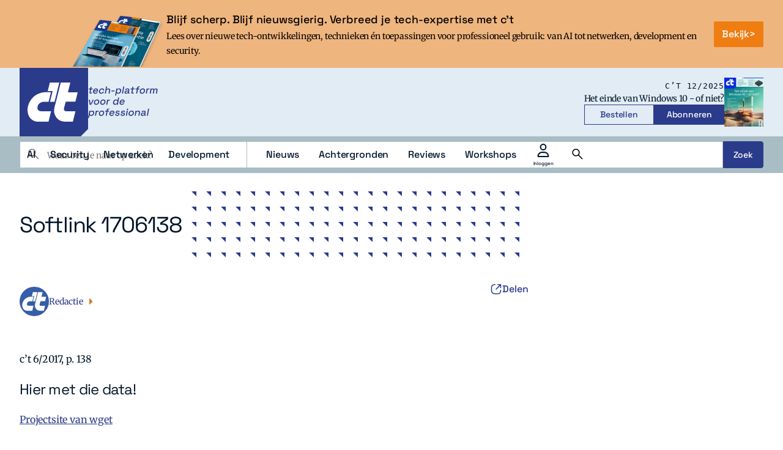

--- FILE ---
content_type: text/html; charset=UTF-8
request_url: https://www.ct.nl/softlink/1706138/
body_size: 21015
content:
<!DOCTYPE html>
<html lang="nl-NL">
<head>
    <title>Softlink 1706138 - c&#039;t</title>
    <meta name="viewport" content="width=device-width, initial-scale=1">
    <meta http-equiv="X-UA-Compatible" content="IE=edge">
    <meta charset="UTF-8">

    <link rel="preconnect" crossorigin href="https://www.googletagmanager.com"> 
    <link rel="preconnect" crossorigin href="https://www.googletagservices.com"> 
    <link rel="preconnect" crossorigin href="https://www.google-analytics.com">
    <link rel="preconnect" crossorigin href="https://securepubads.g.doubleclick.net">
    <link rel="preconnect" crossorigin href="https://pagead2.googlesyndication.com">
    <link rel="preconnect" crossorigin href="https://sdk.privacy-center.org ">

        <script type="text/javascript">(function(){(function(e,i,o){var n=document.createElement("link");n.rel="preconnect";n.as="script";var t=document.createElement("link");t.rel="dns-prefetch";t.as="script";var r=document.createElement("script");r.id="spcloader";r.type="text/javascript";r["async"]=true;r.charset="utf-8";window.didomiConfig=window.didomiConfig||{};window.didomiConfig.sdkPath=window.didomiConfig.sdkPath||o||"https://sdk.privacy-center.org/";const d=window.didomiConfig.sdkPath;var a=d+e+"/loader.js?target_type=notice&target="+i;if(window.didomiConfig&&window.didomiConfig.user){var c=window.didomiConfig.user;var s=c.country;var f=c.region;if(s){a=a+"&country="+s;if(f){a=a+"&region="+f}}}n.href=d;t.href=d;r.src=a;var m=document.getElementsByTagName("script")[0];m.parentNode.insertBefore(n,m);m.parentNode.insertBefore(t,m);m.parentNode.insertBefore(r,m)})("bf144102-85db-4efa-85c4-adc678881a11","XjHdZteW")})();</script>

          

<link rel="apple-touch-icon" sizes="180x180" href="https://www.ct.nl/assets/novio/img/favicon/apple-touch-icon.png">
<link rel="icon" type="image/png" sizes="96x96" href="https://www.ct.nl/assets/novio/img/favicon/favicon-96x96.png">
<link rel="manifest" href="https://www.ct.nl/assets/novio/img/favicon/site.webmanifest">
<meta name="msapplication-TileColor" content="#001529">
<meta name="theme-color" content="#001529">
<script type="text/javascript">window.dfpID = '21827582859'; var cmpActive = false; window.postType = 'softlink'; window.currentTemplate = '/single-softlink.php'; window.adTargeting = {}; window.isHomePage = false;</script>
    
    <meta name='robots' content='noindex, follow' />
	<style>img:is([sizes="auto" i], [sizes^="auto," i]) { contain-intrinsic-size: 3000px 1500px }</style>
	<link rel="alternate" type="application/rss+xml" href="https://www.ct.nl/feed/" />
	<!-- This site is optimized with the Yoast SEO Premium plugin v25.4 (Yoast SEO v25.6) - https://yoast.com/wordpress/plugins/seo/ -->
	<meta property="og:locale" content="nl_NL" />
	<meta property="og:type" content="article" />
	<meta property="og:title" content="Softlink 1706138" />
	<meta property="og:url" content="https://ct.nl/softlink/1706138/" />
	<meta property="og:site_name" content="c&#039;t" />
	<meta property="article:modified_time" content="2018-08-10T06:51:42+00:00" />
	<meta name="twitter:card" content="summary_large_image" />
	<script type="application/ld+json" class="yoast-schema-graph">{"@context":"https://schema.org","@graph":[{"@type":"Article","@id":"https://ct.nl/softlink/1706138/#article","isPartOf":{"@id":"https://ct.nl/softlink/1706138/"},"author":{"name":"Redactie","@id":"https://www.ct.nl/#/schema/person/c357036d38dbb24c098ee447ea966166"},"headline":"Softlink 1706138","datePublished":"2017-05-04T13:11:34+00:00","dateModified":"2018-08-10T06:51:42+00:00","mainEntityOfPage":{"@id":"https://ct.nl/softlink/1706138/"},"wordCount":89,"publisher":{"@id":"https://www.ct.nl/#organization"},"image":{"@id":"https://ct.nl/softlink/1706138/#primaryimage"},"thumbnailUrl":"https://www.ct.nl/app/uploads/2017/05/Schermafdruk-van-2017-04-07-14_42_17.png","inLanguage":"nl-NL"},{"@type":"WebPage","@id":"https://ct.nl/softlink/1706138/","url":"https://ct.nl/softlink/1706138/","name":"Softlink 1706138 - c&#039;t","isPartOf":{"@id":"https://www.ct.nl/#website"},"primaryImageOfPage":{"@id":"https://ct.nl/softlink/1706138/#primaryimage"},"image":{"@id":"https://ct.nl/softlink/1706138/#primaryimage"},"thumbnailUrl":"https://www.ct.nl/app/uploads/2017/05/Schermafdruk-van-2017-04-07-14_42_17.png","datePublished":"2017-05-04T13:11:34+00:00","dateModified":"2018-08-10T06:51:42+00:00","breadcrumb":{"@id":"https://ct.nl/softlink/1706138/#breadcrumb"},"inLanguage":"nl-NL","potentialAction":[{"@type":"ReadAction","target":["https://ct.nl/softlink/1706138/"]}]},{"@type":"ImageObject","inLanguage":"nl-NL","@id":"https://ct.nl/softlink/1706138/#primaryimage","url":"https://www.ct.nl/app/uploads/2017/05/Schermafdruk-van-2017-04-07-14_42_17.png","contentUrl":"https://www.ct.nl/app/uploads/2017/05/Schermafdruk-van-2017-04-07-14_42_17.png"},{"@type":"BreadcrumbList","@id":"https://ct.nl/softlink/1706138/#breadcrumb","itemListElement":[{"@type":"ListItem","position":1,"name":"Home","item":"https://www.ct.nl/"},{"@type":"ListItem","position":2,"name":"Softlink 1706138"}]},{"@type":"WebSite","@id":"https://www.ct.nl/#website","url":"https://www.ct.nl/","name":"c't","description":"tech-platform voor de professional","publisher":{"@id":"https://www.ct.nl/#organization"},"potentialAction":[{"@type":"SearchAction","target":{"@type":"EntryPoint","urlTemplate":"https://www.ct.nl/?s={search_term_string}"},"query-input":{"@type":"PropertyValueSpecification","valueRequired":true,"valueName":"search_term_string"}}],"inLanguage":"nl-NL"},{"@type":"Organization","@id":"https://www.ct.nl/#organization","name":"c't","url":"https://www.ct.nl/","logo":{"@type":"ImageObject","inLanguage":"nl-NL","@id":"https://www.ct.nl/#/schema/logo/image/","url":"https://www.ct.nl/app/uploads/2025/09/Logo-ct-Payoff-Full-Colour.svg","contentUrl":"https://www.ct.nl/app/uploads/2025/09/Logo-ct-Payoff-Full-Colour.svg","width":"1024","height":"1024","caption":"c't"},"image":{"@id":"https://www.ct.nl/#/schema/logo/image/"},"sameAs":["https://www.linkedin.com/company/ct-tech-platform-voor-de-it-professionals/"]},{"@type":"Person","@id":"https://www.ct.nl/#/schema/person/c357036d38dbb24c098ee447ea966166","name":"Redactie","url":"https://www.ct.nl/author/redactie_ct/"}]}</script>
	<!-- / Yoast SEO Premium plugin. -->


<link rel="alternate" type="application/rss+xml" title="c&#039;t &raquo; Softlink 1706138 reacties feed" href="https://www.ct.nl/softlink/1706138/feed/" />
<link rel='stylesheet' id='wp-block-library-css' href='https://www.ct.nl/wp/wp-includes/css/dist/block-library/style.min.css?ver=6.8.2' type='text/css' media='all' />
<style id='wp-block-library-theme-inline-css' type='text/css'>
.wp-block-audio :where(figcaption){color:#555;font-size:13px;text-align:center}.is-dark-theme .wp-block-audio :where(figcaption){color:#ffffffa6}.wp-block-audio{margin:0 0 1em}.wp-block-code{border:1px solid #ccc;border-radius:4px;font-family:Menlo,Consolas,monaco,monospace;padding:.8em 1em}.wp-block-embed :where(figcaption){color:#555;font-size:13px;text-align:center}.is-dark-theme .wp-block-embed :where(figcaption){color:#ffffffa6}.wp-block-embed{margin:0 0 1em}.blocks-gallery-caption{color:#555;font-size:13px;text-align:center}.is-dark-theme .blocks-gallery-caption{color:#ffffffa6}:root :where(.wp-block-image figcaption){color:#555;font-size:13px;text-align:center}.is-dark-theme :root :where(.wp-block-image figcaption){color:#ffffffa6}.wp-block-image{margin:0 0 1em}.wp-block-pullquote{border-bottom:4px solid;border-top:4px solid;color:currentColor;margin-bottom:1.75em}.wp-block-pullquote cite,.wp-block-pullquote footer,.wp-block-pullquote__citation{color:currentColor;font-size:.8125em;font-style:normal;text-transform:uppercase}.wp-block-quote{border-left:.25em solid;margin:0 0 1.75em;padding-left:1em}.wp-block-quote cite,.wp-block-quote footer{color:currentColor;font-size:.8125em;font-style:normal;position:relative}.wp-block-quote:where(.has-text-align-right){border-left:none;border-right:.25em solid;padding-left:0;padding-right:1em}.wp-block-quote:where(.has-text-align-center){border:none;padding-left:0}.wp-block-quote.is-large,.wp-block-quote.is-style-large,.wp-block-quote:where(.is-style-plain){border:none}.wp-block-search .wp-block-search__label{font-weight:700}.wp-block-search__button{border:1px solid #ccc;padding:.375em .625em}:where(.wp-block-group.has-background){padding:1.25em 2.375em}.wp-block-separator.has-css-opacity{opacity:.4}.wp-block-separator{border:none;border-bottom:2px solid;margin-left:auto;margin-right:auto}.wp-block-separator.has-alpha-channel-opacity{opacity:1}.wp-block-separator:not(.is-style-wide):not(.is-style-dots){width:100px}.wp-block-separator.has-background:not(.is-style-dots){border-bottom:none;height:1px}.wp-block-separator.has-background:not(.is-style-wide):not(.is-style-dots){height:2px}.wp-block-table{margin:0 0 1em}.wp-block-table td,.wp-block-table th{word-break:normal}.wp-block-table :where(figcaption){color:#555;font-size:13px;text-align:center}.is-dark-theme .wp-block-table :where(figcaption){color:#ffffffa6}.wp-block-video :where(figcaption){color:#555;font-size:13px;text-align:center}.is-dark-theme .wp-block-video :where(figcaption){color:#ffffffa6}.wp-block-video{margin:0 0 1em}:root :where(.wp-block-template-part.has-background){margin-bottom:0;margin-top:0;padding:1.25em 2.375em}
</style>
<style id='safe-svg-svg-icon-style-inline-css' type='text/css'>
.safe-svg-cover{text-align:center}.safe-svg-cover .safe-svg-inside{display:inline-block;max-width:100%}.safe-svg-cover svg{fill:currentColor;height:100%;max-height:100%;max-width:100%;width:100%}

</style>
<style id='global-styles-inline-css' type='text/css'>
:root{--wp--preset--aspect-ratio--square: 1;--wp--preset--aspect-ratio--4-3: 4/3;--wp--preset--aspect-ratio--3-4: 3/4;--wp--preset--aspect-ratio--3-2: 3/2;--wp--preset--aspect-ratio--2-3: 2/3;--wp--preset--aspect-ratio--16-9: 16/9;--wp--preset--aspect-ratio--9-16: 9/16;--wp--preset--color--black: #000000;--wp--preset--color--cyan-bluish-gray: #abb8c3;--wp--preset--color--white: #ffffff;--wp--preset--color--pale-pink: #f78da7;--wp--preset--color--vivid-red: #cf2e2e;--wp--preset--color--luminous-vivid-orange: #ff6900;--wp--preset--color--luminous-vivid-amber: #fcb900;--wp--preset--color--light-green-cyan: #7bdcb5;--wp--preset--color--vivid-green-cyan: #00d084;--wp--preset--color--pale-cyan-blue: #8ed1fc;--wp--preset--color--vivid-cyan-blue: #0693e3;--wp--preset--color--vivid-purple: #9b51e0;--wp--preset--gradient--vivid-cyan-blue-to-vivid-purple: linear-gradient(135deg,rgba(6,147,227,1) 0%,rgb(155,81,224) 100%);--wp--preset--gradient--light-green-cyan-to-vivid-green-cyan: linear-gradient(135deg,rgb(122,220,180) 0%,rgb(0,208,130) 100%);--wp--preset--gradient--luminous-vivid-amber-to-luminous-vivid-orange: linear-gradient(135deg,rgba(252,185,0,1) 0%,rgba(255,105,0,1) 100%);--wp--preset--gradient--luminous-vivid-orange-to-vivid-red: linear-gradient(135deg,rgba(255,105,0,1) 0%,rgb(207,46,46) 100%);--wp--preset--gradient--very-light-gray-to-cyan-bluish-gray: linear-gradient(135deg,rgb(238,238,238) 0%,rgb(169,184,195) 100%);--wp--preset--gradient--cool-to-warm-spectrum: linear-gradient(135deg,rgb(74,234,220) 0%,rgb(151,120,209) 20%,rgb(207,42,186) 40%,rgb(238,44,130) 60%,rgb(251,105,98) 80%,rgb(254,248,76) 100%);--wp--preset--gradient--blush-light-purple: linear-gradient(135deg,rgb(255,206,236) 0%,rgb(152,150,240) 100%);--wp--preset--gradient--blush-bordeaux: linear-gradient(135deg,rgb(254,205,165) 0%,rgb(254,45,45) 50%,rgb(107,0,62) 100%);--wp--preset--gradient--luminous-dusk: linear-gradient(135deg,rgb(255,203,112) 0%,rgb(199,81,192) 50%,rgb(65,88,208) 100%);--wp--preset--gradient--pale-ocean: linear-gradient(135deg,rgb(255,245,203) 0%,rgb(182,227,212) 50%,rgb(51,167,181) 100%);--wp--preset--gradient--electric-grass: linear-gradient(135deg,rgb(202,248,128) 0%,rgb(113,206,126) 100%);--wp--preset--gradient--midnight: linear-gradient(135deg,rgb(2,3,129) 0%,rgb(40,116,252) 100%);--wp--preset--font-size--small: 13px;--wp--preset--font-size--medium: 20px;--wp--preset--font-size--large: 36px;--wp--preset--font-size--x-large: 42px;--wp--preset--font-size--normal: 16px;--wp--preset--spacing--20: 0.44rem;--wp--preset--spacing--30: 0.67rem;--wp--preset--spacing--40: 1rem;--wp--preset--spacing--50: 1.5rem;--wp--preset--spacing--60: 2.25rem;--wp--preset--spacing--70: 3.38rem;--wp--preset--spacing--80: 5.06rem;--wp--preset--shadow--natural: 6px 6px 9px rgba(0, 0, 0, 0.2);--wp--preset--shadow--deep: 12px 12px 50px rgba(0, 0, 0, 0.4);--wp--preset--shadow--sharp: 6px 6px 0px rgba(0, 0, 0, 0.2);--wp--preset--shadow--outlined: 6px 6px 0px -3px rgba(255, 255, 255, 1), 6px 6px rgba(0, 0, 0, 1);--wp--preset--shadow--crisp: 6px 6px 0px rgba(0, 0, 0, 1);}:root { --wp--style--global--content-size: 1000px;--wp--style--global--wide-size: 1000px; }:where(body) { margin: 0; }.wp-site-blocks > .alignleft { float: left; margin-right: 2em; }.wp-site-blocks > .alignright { float: right; margin-left: 2em; }.wp-site-blocks > .aligncenter { justify-content: center; margin-left: auto; margin-right: auto; }:where(.is-layout-flex){gap: 0.5em;}:where(.is-layout-grid){gap: 0.5em;}.is-layout-flow > .alignleft{float: left;margin-inline-start: 0;margin-inline-end: 2em;}.is-layout-flow > .alignright{float: right;margin-inline-start: 2em;margin-inline-end: 0;}.is-layout-flow > .aligncenter{margin-left: auto !important;margin-right: auto !important;}.is-layout-constrained > .alignleft{float: left;margin-inline-start: 0;margin-inline-end: 2em;}.is-layout-constrained > .alignright{float: right;margin-inline-start: 2em;margin-inline-end: 0;}.is-layout-constrained > .aligncenter{margin-left: auto !important;margin-right: auto !important;}.is-layout-constrained > :where(:not(.alignleft):not(.alignright):not(.alignfull)){max-width: var(--wp--style--global--content-size);margin-left: auto !important;margin-right: auto !important;}.is-layout-constrained > .alignwide{max-width: var(--wp--style--global--wide-size);}body .is-layout-flex{display: flex;}.is-layout-flex{flex-wrap: wrap;align-items: center;}.is-layout-flex > :is(*, div){margin: 0;}body .is-layout-grid{display: grid;}.is-layout-grid > :is(*, div){margin: 0;}body{padding-top: 0px;padding-right: 0px;padding-bottom: 0px;padding-left: 0px;}a:where(:not(.wp-element-button)){text-decoration: underline;}:root :where(.wp-element-button, .wp-block-button__link){background-color: #32373c;border-width: 0;color: #fff;font-family: inherit;font-size: inherit;line-height: inherit;padding: calc(0.667em + 2px) calc(1.333em + 2px);text-decoration: none;}.has-black-color{color: var(--wp--preset--color--black) !important;}.has-cyan-bluish-gray-color{color: var(--wp--preset--color--cyan-bluish-gray) !important;}.has-white-color{color: var(--wp--preset--color--white) !important;}.has-pale-pink-color{color: var(--wp--preset--color--pale-pink) !important;}.has-vivid-red-color{color: var(--wp--preset--color--vivid-red) !important;}.has-luminous-vivid-orange-color{color: var(--wp--preset--color--luminous-vivid-orange) !important;}.has-luminous-vivid-amber-color{color: var(--wp--preset--color--luminous-vivid-amber) !important;}.has-light-green-cyan-color{color: var(--wp--preset--color--light-green-cyan) !important;}.has-vivid-green-cyan-color{color: var(--wp--preset--color--vivid-green-cyan) !important;}.has-pale-cyan-blue-color{color: var(--wp--preset--color--pale-cyan-blue) !important;}.has-vivid-cyan-blue-color{color: var(--wp--preset--color--vivid-cyan-blue) !important;}.has-vivid-purple-color{color: var(--wp--preset--color--vivid-purple) !important;}.has-black-background-color{background-color: var(--wp--preset--color--black) !important;}.has-cyan-bluish-gray-background-color{background-color: var(--wp--preset--color--cyan-bluish-gray) !important;}.has-white-background-color{background-color: var(--wp--preset--color--white) !important;}.has-pale-pink-background-color{background-color: var(--wp--preset--color--pale-pink) !important;}.has-vivid-red-background-color{background-color: var(--wp--preset--color--vivid-red) !important;}.has-luminous-vivid-orange-background-color{background-color: var(--wp--preset--color--luminous-vivid-orange) !important;}.has-luminous-vivid-amber-background-color{background-color: var(--wp--preset--color--luminous-vivid-amber) !important;}.has-light-green-cyan-background-color{background-color: var(--wp--preset--color--light-green-cyan) !important;}.has-vivid-green-cyan-background-color{background-color: var(--wp--preset--color--vivid-green-cyan) !important;}.has-pale-cyan-blue-background-color{background-color: var(--wp--preset--color--pale-cyan-blue) !important;}.has-vivid-cyan-blue-background-color{background-color: var(--wp--preset--color--vivid-cyan-blue) !important;}.has-vivid-purple-background-color{background-color: var(--wp--preset--color--vivid-purple) !important;}.has-black-border-color{border-color: var(--wp--preset--color--black) !important;}.has-cyan-bluish-gray-border-color{border-color: var(--wp--preset--color--cyan-bluish-gray) !important;}.has-white-border-color{border-color: var(--wp--preset--color--white) !important;}.has-pale-pink-border-color{border-color: var(--wp--preset--color--pale-pink) !important;}.has-vivid-red-border-color{border-color: var(--wp--preset--color--vivid-red) !important;}.has-luminous-vivid-orange-border-color{border-color: var(--wp--preset--color--luminous-vivid-orange) !important;}.has-luminous-vivid-amber-border-color{border-color: var(--wp--preset--color--luminous-vivid-amber) !important;}.has-light-green-cyan-border-color{border-color: var(--wp--preset--color--light-green-cyan) !important;}.has-vivid-green-cyan-border-color{border-color: var(--wp--preset--color--vivid-green-cyan) !important;}.has-pale-cyan-blue-border-color{border-color: var(--wp--preset--color--pale-cyan-blue) !important;}.has-vivid-cyan-blue-border-color{border-color: var(--wp--preset--color--vivid-cyan-blue) !important;}.has-vivid-purple-border-color{border-color: var(--wp--preset--color--vivid-purple) !important;}.has-vivid-cyan-blue-to-vivid-purple-gradient-background{background: var(--wp--preset--gradient--vivid-cyan-blue-to-vivid-purple) !important;}.has-light-green-cyan-to-vivid-green-cyan-gradient-background{background: var(--wp--preset--gradient--light-green-cyan-to-vivid-green-cyan) !important;}.has-luminous-vivid-amber-to-luminous-vivid-orange-gradient-background{background: var(--wp--preset--gradient--luminous-vivid-amber-to-luminous-vivid-orange) !important;}.has-luminous-vivid-orange-to-vivid-red-gradient-background{background: var(--wp--preset--gradient--luminous-vivid-orange-to-vivid-red) !important;}.has-very-light-gray-to-cyan-bluish-gray-gradient-background{background: var(--wp--preset--gradient--very-light-gray-to-cyan-bluish-gray) !important;}.has-cool-to-warm-spectrum-gradient-background{background: var(--wp--preset--gradient--cool-to-warm-spectrum) !important;}.has-blush-light-purple-gradient-background{background: var(--wp--preset--gradient--blush-light-purple) !important;}.has-blush-bordeaux-gradient-background{background: var(--wp--preset--gradient--blush-bordeaux) !important;}.has-luminous-dusk-gradient-background{background: var(--wp--preset--gradient--luminous-dusk) !important;}.has-pale-ocean-gradient-background{background: var(--wp--preset--gradient--pale-ocean) !important;}.has-electric-grass-gradient-background{background: var(--wp--preset--gradient--electric-grass) !important;}.has-midnight-gradient-background{background: var(--wp--preset--gradient--midnight) !important;}.has-small-font-size{font-size: var(--wp--preset--font-size--small) !important;}.has-medium-font-size{font-size: var(--wp--preset--font-size--medium) !important;}.has-large-font-size{font-size: var(--wp--preset--font-size--large) !important;}.has-x-large-font-size{font-size: var(--wp--preset--font-size--x-large) !important;}.has-normal-font-size{font-size: var(--wp--preset--font-size--normal) !important;}
:where(.wp-block-post-template.is-layout-flex){gap: 1.25em;}:where(.wp-block-post-template.is-layout-grid){gap: 1.25em;}
:where(.wp-block-columns.is-layout-flex){gap: 2em;}:where(.wp-block-columns.is-layout-grid){gap: 2em;}
:root :where(.wp-block-pullquote){font-size: 1.5em;line-height: 1.6;}
</style>
<link rel='stylesheet' id='wpfe-authentication-css' href='https://www.ct.nl/app/plugins/wp-fnl-ecommerce/assets/css/authentication.css?ver=7.0.2' type='text/css' media='all' />
<link rel='stylesheet' id='theme-css' href='https://www.ct.nl/assets/novio/css/styles.min.css?ver=mhunpwsd' type='text/css' media='all' />
<script type="text/javascript" src="https://www.ct.nl/assets/novio/js/jquery.min.js?ver=mhunpwsd" id="jquery-js"></script>
<script type="text/javascript" src="https://www.ct.nl/app/plugins/wp-fnl-ecommerce/assets/js/wpfe-paywall.js?ver=7.0.2" id="wpfe-paywall-js-js"></script>
<script type="text/javascript" id="wpfe-paywall-js-js-after">
/* <![CDATA[ */
var wpfePaywalledClassSelector = ".wpfe_paywalled";
/* ]]> */
</script>
<link rel="https://api.w.org/" href="https://www.ct.nl/wp-json/" /><link rel="alternate" title="JSON" type="application/json" href="https://www.ct.nl/wp-json/wp/v2/softlink/631" /><link rel='shortlink' href='https://www.ct.nl/?p=631' />
<link rel="alternate" title="oEmbed (JSON)" type="application/json+oembed" href="https://www.ct.nl/wp-json/oembed/1.0/embed?url=https%3A%2F%2Fwww.ct.nl%2Fsoftlink%2F1706138%2F" />
<link rel="alternate" title="oEmbed (XML)" type="text/xml+oembed" href="https://www.ct.nl/wp-json/oembed/1.0/embed?url=https%3A%2F%2Fwww.ct.nl%2Fsoftlink%2F1706138%2F&#038;format=xml" />
<link rel="preload" href="https://wct-2.com/wct.js" as="script"><script type="text/javascript" data-ezscrex="false" async>(function(w, c, t, u) {
    w._wct = w._wct || {}; w._wct = u;
    var s = c.createElement(t);
    s.type = 'text/javascript'; s.async = true; s.src = 'https://wct-2.com/wct.js';
    var r = c.getElementsByTagName(t)[0];
    r.parentNode.insertBefore(s, r);
}(window, document, 'script', {
    'uid' : '5N3l4G',
    'redirect_through' : 'https://www.ct.nl/go',
    'proxy' : 'https://wct-2.com'
}));</script><script>
      // Define dataLayer and the gtag function.
      window.dataLayer = window.dataLayer || [];
      function gtag(){dataLayer.push(arguments);}
    </script>

    <script>(function(w,d,s,l,i){w[l]=w[l]||[];w[l].push({'gtm.start':new Date().getTime(),event:'gtm.js'});var f=d.getElementsByTagName(s)[0],j=d.createElement(s),dl=l!='dataLayer'?'&l='+l:'';j.async=true;j.src='https://www.googletagmanager.com/gtm.js?id='+i+dl;f.parentNode.insertBefore(j,f);})(window,document,'script','dataLayer','GTM-NCXLSHF');</script></head>
<body class="wp-singular softlink-template-default single single-softlink postid-631 wp-embed-responsive wp-theme-novio   has-header-ad">
<noscript><iframe src="https://www.googletagmanager.com/ns.html?id=GTM-NCXLSHF" height="0" width="0" style="display:none;visibility:hidden"></iframe></noscript>
<nav><a class="c-skiplink" href="#main">Naar hoofdinhoud springen</a><a class="c-skiplink" href="#footer">Naar Footer springen</a></nav><div class="s-wrapper"><div class="c-buytip-header feat-head" data-trigger="impression" data-position="featuredHeader" data-campaign="ct-abonnement-oktober-2025" data-chance="" id="featured-header"><style>
		#featured-header {
			background-color: #efb57f
			!important;
			color: #020202
			!important;
		}

		#featured-header .c-buytip-header__title {
			color: #020202
			!important;
		}

		#featured-header .c-buytip-header__description {
			color: #020202
			!important;
		}

		#featured-header .c-buytip-header__button a {
			background-color: #ef7d12
			!important;
			border-color: #ef7d12
			!important;
			color: #FFFFFF
			!important;
		}

		#featured-header .c-buytip-header__button a:hover {
			background-color: #ef7300
			!important;
			color: #FFFFFF
			!important;
		}
	</style><div class="s-container-wide"><div class="c-buytip-header__inner"><div class="c-buytip-header__content"><p class="c-buytip-header__title">Blijf scherp. Blijf nieuwsgierig. Verbreed je tech-expertise met c’t</p><p class="c-buytip-header__description">Lees over nieuwe tech-ontwikkelingen, technieken én toepassingen voor professioneel gebruik: van AI tot netwerken, development en security.</p></div><div class="c-buytip-header__image"><a data-trigger="click" data-position="featuredHeader" data-campaign="ct-abonnement-oktober-2025" data-chance="" rel="nofollow" href="https://shop.ct.nl/abonnementen?utm_source=homepage&utm_medium=header&utm_campaign=branding" target="_blank" data-no-instant=""><img id="featured-header-image" alt="Blijf scherp. Blijf nieuwsgierig. Verbreed je tech-expertise met c’t" src="https://fnlcontent.nl/app/uploads/2025/07/CT-25-0922-Extra-Marketing-Nieuwe-Stijl-20253.png" srcset="https://fnlcontent.nl/app/uploads/2025/07/CT-25-0922-Extra-Marketing-Nieuwe-Stijl-20253.png 2x"></a></div><div class="c-buytip-header__button"><a data-trigger="click" data-position="featuredHeader" data-campaign="ct-abonnement-oktober-2025" data-chance="" rel="nofollow" href="https://shop.ct.nl/abonnementen?utm_source=homepage&utm_medium=header&utm_campaign=branding" class="c-button" target="_blank" data-no-instant="">
					Bekijk></a><div class="c-buytip-header__shadow"></div></div></div></div></div><header class="s-header js-header"><div class="s-container-wide"><div class="s-header__container"><div><a href="/" class="s-header__logo"><div class="c-logo "><svg xmlns="http://www.w3.org/2000/svg" viewBox="0 0 112 112" fill="none" preserveAspectRatio="xMidYMid meet"><path class="logo-icon__background" fill="#2B3B8B" d="M 0 112 L 100 112 L 112 100 L 112 0 L 0 0 Z"></path><path class="logo-icon__text" d="M51.3034 39.8981L47.4352 55.5924H38.4773C38.4773 55.5924 30.1301 56.2038 29.214 64.4586C28.6032 70.0637 33.4893 70.879 35.0162 70.879C36.7468 70.879 51.507 70.879 51.507 70.879L47.3334 88H29.8247C24.5314 88 13.1304 84.3312 13.0286 68.4331C13.0286 68.4331 12.6214 57.0191 22.8009 47.4395C30.9445 39.7962 42.2437 39.7962 42.2437 39.7962H51.3034V39.8981Z" fill="white"/><path class="logo-icon__text" d="M49.4718 24L46.0107 38.0637H54.0525L49.6753 55.5924H57.1064L64.9445 24H49.4718Z" fill="white"/><path class="logo-icon__text" d="M67.2849 24H82.9613L78.9913 40.1019H94.9731L91.3085 55.1847H75.5303C75.5303 55.1847 73.4944 62.5223 72.8836 65.0701C72.0693 68.1274 72.4765 71.0828 77.4644 71.0828C81.3326 71.0828 91.3085 71.0828 91.3085 71.0828L87.1349 88H74.7159C74.7159 88 68.2011 87.7962 64.3329 85.1465C60.7701 82.7006 59.1414 79.949 57.5126 76.2802C54.4588 69.4522 58.9378 58.242 58.7342 58.3439L67.2849 24Z" fill="white"/></svg><svg xmlns="http://www.w3.org/2000/svg" viewBox="0 0 114 112" fill="none" preserveAspectRatio="xMidYMid meet" class="logo-text"><path fill="#2B3B8B" d="M 97.77 78.305 L 99.82 66.665 L 98.11 66.665 L 96.06 78.305 L 97.77 78.305 Z M 88.25 76.795 C 88 76.575 87.91 76.275 87.98 75.895 C 88.05 75.515 88.24 75.235 88.55 75.035 C 88.86 74.845 89.24 74.745 89.7 74.745 L 92.09 74.745 L 92.06 74.915 C 91.94 75.605 91.63 76.145 91.14 76.535 C 90.65 76.925 90.06 77.125 89.37 77.125 C 88.87 77.125 88.5 77.015 88.25 76.795 Z M 90.28 78.295 C 90.65 78.135 90.95 77.945 91.16 77.725 C 91.38 77.505 91.54 77.305 91.66 77.145 L 91.91 77.145 L 91.91 77.195 C 91.84 77.535 91.91 77.815 92.12 78.015 C 92.33 78.215 92.63 78.315 93.02 78.315 L 94.3 78.315 L 94.55 76.885 L 93.85 76.885 C 93.54 76.885 93.41 76.715 93.47 76.385 L 94.07 73.005 C 94.25 72.005 94.07 71.235 93.56 70.695 C 93.05 70.155 92.26 69.875 91.19 69.875 C 90.5 69.875 89.9 69.985 89.37 70.205 C 88.84 70.425 88.4 70.715 88.04 71.075 C 87.68 71.435 87.4 71.835 87.19 72.285 L 88.7 72.805 C 88.88 72.365 89.15 72.005 89.51 71.725 C 89.87 71.445 90.34 71.305 90.93 71.305 C 91.52 71.305 91.95 71.445 92.18 71.735 C 92.42 72.025 92.49 72.405 92.41 72.885 L 92.32 73.415 L 89.83 73.415 C 89.23 73.415 88.68 73.505 88.17 73.695 C 87.67 73.885 87.24 74.165 86.91 74.535 C 86.57 74.905 86.36 75.375 86.26 75.945 C 86.16 76.495 86.21 76.975 86.42 77.355 C 86.63 77.735 86.94 78.035 87.36 78.235 C 87.79 78.435 88.29 78.535 88.88 78.535 C 89.47 78.535 89.92 78.455 90.29 78.295 M 77.82 78.305 L 78.55 74.165 C 78.71 73.275 79.04 72.605 79.55 72.135 C 80.06 71.665 80.67 71.435 81.38 71.435 C 82 71.435 82.46 71.605 82.75 71.945 C 83.05 72.285 83.13 72.805 83.01 73.515 L 82.16 78.305 L 83.87 78.305 L 84.74 73.385 C 84.86 72.675 84.83 72.065 84.64 71.565 C 84.45 71.065 84.14 70.675 83.71 70.395 C 83.28 70.115 82.75 69.975 82.13 69.975 C 81.34 69.975 80.72 70.115 80.27 70.405 C 79.82 70.695 79.49 71.005 79.28 71.335 L 79.01 71.335 L 79.23 70.105 L 77.55 70.105 L 76.1 78.305 L 77.82 78.305 Z M 68.29 76.285 C 67.9 75.805 67.79 75.135 67.94 74.285 L 67.97 74.135 C 68.12 73.285 68.47 72.615 69.03 72.135 C 69.59 71.655 70.24 71.415 70.98 71.415 C 71.72 71.415 72.32 71.655 72.7 72.135 C 73.08 72.615 73.19 73.285 73.05 74.135 L 73.02 74.285 C 72.87 75.135 72.52 75.805 71.96 76.285 C 71.4 76.765 70.75 77.005 70 77.005 C 69.25 77.005 68.69 76.765 68.31 76.285 M 72 78.035 C 72.7 77.695 73.29 77.215 73.77 76.585 C 74.25 75.955 74.56 75.205 74.72 74.345 L 74.76 74.095 C 74.91 73.235 74.86 72.485 74.61 71.855 C 74.35 71.225 73.94 70.745 73.35 70.395 C 72.77 70.055 72.06 69.875 71.24 69.875 C 70.42 69.875 69.66 70.045 68.96 70.395 C 68.26 70.735 67.67 71.225 67.2 71.855 C 66.72 72.485 66.41 73.225 66.26 74.095 L 66.22 74.345 C 66.07 75.205 66.12 75.955 66.37 76.585 C 66.62 77.215 67.04 77.705 67.62 78.035 C 68.2 78.375 68.9 78.545 69.72 78.545 C 70.54 78.545 71.3 78.375 72 78.035 Z M 65.15 68.665 C 65.41 68.445 65.57 68.165 65.63 67.825 C 65.69 67.485 65.63 67.205 65.45 66.985 C 65.27 66.765 65 66.665 64.66 66.665 C 64.32 66.665 64.03 66.775 63.76 66.985 C 63.49 67.205 63.33 67.485 63.27 67.825 C 63.21 68.165 63.27 68.445 63.46 68.665 C 63.65 68.885 63.91 68.985 64.24 68.985 C 64.57 68.985 64.88 68.875 65.14 68.665 M 63.45 78.305 L 64.9 70.105 L 63.19 70.105 L 61.75 78.305 L 63.46 78.305 L 63.45 78.305 Z M 58.94 77.855 C 59.63 77.395 60.05 76.765 60.19 75.945 C 60.29 75.395 60.22 74.945 60 74.615 C 59.78 74.285 59.43 74.025 58.98 73.855 C 58.482 73.664 57.966 73.523 57.44 73.435 L 56.87 73.335 C 56.44 73.255 56.11 73.145 55.88 72.985 C 55.65 72.835 55.56 72.585 55.62 72.255 C 55.67 71.945 55.85 71.705 56.15 71.535 C 56.45 71.365 56.83 71.275 57.29 71.275 C 57.75 71.275 58.15 71.375 58.43 71.585 C 58.72 71.785 58.86 72.145 58.88 72.645 L 60.56 72.195 C 60.51 71.485 60.22 70.925 59.7 70.505 C 59.18 70.085 58.46 69.885 57.54 69.885 C 56.62 69.885 55.78 70.095 55.13 70.525 C 54.48 70.955 54.08 71.555 53.95 72.325 C 53.86 72.845 53.92 73.275 54.12 73.605 C 54.33 73.935 54.64 74.195 55.06 74.385 C 55.48 74.575 55.96 74.715 56.5 74.815 L 57.05 74.915 C 57.57 75.015 57.96 75.145 58.21 75.295 C 58.46 75.455 58.56 75.695 58.5 76.025 C 58.44 76.355 58.25 76.635 57.92 76.845 C 57.59 77.055 57.15 77.165 56.61 77.165 C 56.24 77.165 55.91 77.115 55.62 76.995 C 55.32 76.885 55.09 76.695 54.93 76.425 C 54.77 76.155 54.68 75.795 54.67 75.345 L 53.01 75.725 C 53 76.665 53.3 77.375 53.9 77.835 C 54.51 78.305 55.33 78.535 56.37 78.535 C 57.41 78.535 58.26 78.305 58.95 77.855 M 50.07 77.855 C 50.76 77.395 51.18 76.765 51.32 75.945 C 51.42 75.395 51.35 74.945 51.13 74.615 C 50.91 74.285 50.56 74.025 50.11 73.855 C 49.612 73.664 49.096 73.523 48.57 73.435 L 48 73.335 C 47.57 73.255 47.24 73.145 47.01 72.985 C 46.78 72.835 46.69 72.585 46.75 72.255 C 46.8 71.945 46.98 71.705 47.28 71.535 C 47.58 71.365 47.96 71.275 48.42 71.275 C 48.88 71.275 49.28 71.375 49.56 71.585 C 49.84 71.785 49.99 72.145 50.01 72.645 L 51.68 72.195 C 51.63 71.485 51.34 70.925 50.82 70.505 C 50.3 70.085 49.58 69.885 48.66 69.885 C 47.74 69.885 46.9 70.095 46.25 70.525 C 45.6 70.955 45.2 71.555 45.07 72.325 C 44.98 72.845 45.04 73.275 45.24 73.605 C 45.45 73.935 45.76 74.195 46.18 74.385 C 46.6 74.575 47.08 74.715 47.62 74.815 L 48.17 74.915 C 48.7 75.015 49.08 75.145 49.33 75.295 C 49.58 75.455 49.68 75.695 49.62 76.025 C 49.56 76.355 49.37 76.635 49.03 76.845 C 48.7 77.055 48.26 77.165 47.72 77.165 C 47.35 77.165 47.02 77.115 46.73 76.995 C 46.43 76.885 46.2 76.695 46.04 76.425 C 45.88 76.155 45.79 75.795 45.78 75.345 L 44.12 75.725 C 44.11 76.665 44.41 77.375 45.01 77.835 C 45.62 78.305 46.44 78.535 47.48 78.535 C 48.52 78.535 49.37 78.305 50.06 77.855 M 37.71 71.915 C 38.18 71.565 38.73 71.395 39.37 71.395 C 40.01 71.395 40.5 71.565 40.84 71.915 C 41.18 72.265 41.31 72.745 41.25 73.375 L 36.71 73.375 C 36.91 72.755 37.24 72.265 37.71 71.915 Z M 40.09 78.195 C 40.61 77.965 41.04 77.675 41.4 77.325 C 41.75 76.985 42.04 76.655 42.25 76.345 L 40.97 75.615 C 40.73 75.995 40.42 76.325 40.04 76.615 C 39.66 76.905 39.15 77.045 38.51 77.045 C 37.82 77.045 37.29 76.835 36.9 76.405 C 36.52 75.975 36.38 75.405 36.48 74.685 L 42.78 74.685 L 42.89 74.035 C 43.04 73.205 43 72.475 42.78 71.855 C 42.56 71.235 42.18 70.745 41.65 70.405 C 41.12 70.055 40.46 69.885 39.67 69.885 C 38.88 69.885 38.12 70.055 37.44 70.405 C 36.76 70.755 36.2 71.245 35.74 71.885 C 35.28 72.525 34.98 73.265 34.83 74.125 L 34.79 74.325 C 34.64 75.165 34.69 75.905 34.92 76.545 C 35.16 77.185 35.55 77.675 36.11 78.025 C 36.67 78.375 37.37 78.545 38.2 78.545 C 38.94 78.545 39.57 78.425 40.09 78.195 Z M 30.59 78.305 L 31.78 71.555 L 34.14 71.555 L 34.4 70.105 L 32.04 70.105 L 32.3 68.605 C 32.36 68.275 32.55 68.105 32.87 68.105 L 34.43 68.105 L 34.69 66.655 L 32.58 66.655 C 32.08 66.655 31.66 66.805 31.3 67.105 C 30.95 67.405 30.73 67.805 30.64 68.305 L 30.32 70.105 L 28.03 70.105 L 27.77 71.555 L 30.06 71.555 L 28.87 78.305 L 30.59 78.305 Z M 19.77 76.285 C 19.38 75.805 19.27 75.135 19.42 74.285 L 19.45 74.135 C 19.6 73.285 19.95 72.615 20.51 72.135 C 21.07 71.655 21.71 71.415 22.46 71.415 C 23.21 71.415 23.8 71.655 24.18 72.135 C 24.56 72.615 24.68 73.285 24.53 74.135 L 24.5 74.285 C 24.35 75.135 24 75.805 23.44 76.285 C 22.88 76.765 22.23 77.005 21.48 77.005 C 20.73 77.005 20.17 76.765 19.79 76.285 M 23.48 78.035 C 24.18 77.695 24.77 77.215 25.25 76.585 C 25.73 75.955 26.04 75.205 26.2 74.345 L 26.24 74.095 C 26.39 73.235 26.34 72.485 26.09 71.855 C 25.83 71.225 25.42 70.745 24.83 70.395 C 24.25 70.055 23.55 69.875 22.72 69.875 C 21.89 69.875 21.14 70.045 20.44 70.395 C 19.74 70.735 19.15 71.225 18.68 71.855 C 18.2 72.485 17.89 73.225 17.74 74.095 L 17.7 74.345 C 17.55 75.205 17.6 75.955 17.85 76.585 C 18.1 77.215 18.52 77.705 19.1 78.035 C 19.68 78.375 20.38 78.545 21.2 78.545 C 22.02 78.545 22.78 78.375 23.48 78.035 Z M 12.94 78.305 L 13.79 73.485 C 13.9 72.855 14.16 72.385 14.57 72.085 C 14.98 71.785 15.46 71.625 16.01 71.625 L 17.06 71.625 L 17.33 70.075 L 16.35 70.075 C 15.92 70.075 15.54 70.155 15.22 70.315 C 14.9 70.475 14.64 70.725 14.45 71.075 L 14.18 71.075 L 14.35 70.115 L 12.67 70.115 L 11.22 78.315 L 12.93 78.315 L 12.94 78.305 Z M 3.36 76.325 C 2.96 75.845 2.84 75.165 3 74.275 L 3.03 74.125 C 3.18 73.245 3.54 72.575 4.11 72.095 C 4.68 71.615 5.33 71.385 6.06 71.385 C 6.79 71.385 7.37 71.625 7.77 72.095 C 8.17 72.575 8.29 73.245 8.14 74.125 L 8.11 74.275 C 7.95 75.165 7.59 75.845 7.03 76.325 C 6.47 76.805 5.81 77.045 5.06 77.045 C 4.31 77.045 3.76 76.805 3.36 76.325 Z M 1.72 81.635 L 2.5 77.195 L 2.77 77.195 C 2.86 77.415 3 77.635 3.19 77.835 C 3.38 78.035 3.64 78.205 3.98 78.345 C 4.32 78.475 4.76 78.545 5.29 78.545 C 5.98 78.545 6.64 78.375 7.27 78.045 C 7.91 77.715 8.45 77.235 8.9 76.605 C 9.35 75.975 9.66 75.225 9.82 74.335 L 9.86 74.085 C 10.02 73.195 9.98 72.445 9.74 71.815 C 9.5 71.185 9.13 70.705 8.61 70.375 C 8.1 70.045 7.5 69.875 6.81 69.875 C 6.01 69.875 5.37 70.015 4.9 70.305 C 4.42 70.595 4.05 70.915 3.77 71.285 L 3.5 71.285 L 3.71 70.105 L 2.03 70.105 L 0 81.635 L 1.72 81.635 Z M 54.42 53.765 C 54.89 53.415 55.44 53.245 56.09 53.245 C 56.74 53.245 57.22 53.425 57.56 53.765 C 57.9 54.115 58.03 54.595 57.97 55.215 L 53.43 55.215 C 53.63 54.595 53.96 54.105 54.43 53.765 M 56.79 60.045 C 57.31 59.815 57.74 59.525 58.1 59.185 C 58.45 58.845 58.74 58.515 58.95 58.205 L 57.67 57.475 C 57.43 57.855 57.11 58.185 56.74 58.475 C 56.36 58.765 55.85 58.905 55.21 58.905 C 54.52 58.905 53.99 58.695 53.6 58.265 C 53.21 57.835 53.07 57.265 53.18 56.545 L 59.48 56.545 L 59.59 55.895 C 59.74 55.065 59.7 54.335 59.48 53.715 C 59.26 53.095 58.88 52.605 58.35 52.265 C 57.82 51.915 57.16 51.745 56.37 51.745 C 55.58 51.745 54.82 51.915 54.14 52.265 C 53.46 52.615 52.9 53.105 52.44 53.745 C 51.98 54.385 51.68 55.125 51.53 55.985 L 51.49 56.185 C 51.34 57.025 51.38 57.765 51.62 58.405 C 51.86 59.045 52.26 59.535 52.81 59.885 C 53.37 60.235 54.07 60.405 54.9 60.405 C 55.64 60.405 56.27 60.285 56.79 60.055 M 42.98 58.185 C 42.58 57.705 42.46 57.025 42.62 56.135 L 42.65 55.985 C 42.8 55.105 43.17 54.435 43.73 53.955 C 44.3 53.475 44.94 53.245 45.68 53.245 C 46.42 53.245 47.01 53.485 47.4 53.955 C 47.79 54.435 47.91 55.105 47.76 55.985 L 47.73 56.135 C 47.57 57.025 47.21 57.705 46.65 58.185 C 46.08 58.665 45.43 58.895 44.69 58.895 C 43.95 58.895 43.39 58.655 42.99 58.185 M 45.84 59.965 C 46.32 59.675 46.69 59.355 46.97 59.005 L 47.24 59.005 L 47.03 60.165 L 48.71 60.165 L 50.76 48.525 L 49.05 48.525 L 48.25 53.085 L 47.98 53.085 C 47.886 52.845 47.743 52.627 47.56 52.445 C 47.36 52.245 47.1 52.075 46.76 51.935 C 46.42 51.805 45.99 51.735 45.46 51.735 C 44.77 51.735 44.11 51.905 43.48 52.235 C 42.84 52.565 42.3 53.055 41.84 53.685 C 41.38 54.315 41.08 55.075 40.93 55.945 L 40.89 56.195 C 40.73 57.085 40.77 57.835 41.01 58.465 C 41.25 59.095 41.63 59.575 42.15 59.905 C 42.67 60.235 43.26 60.405 43.94 60.405 C 44.74 60.405 45.38 60.265 45.85 59.975 M 31.44 60.165 L 32.29 55.345 C 32.4 54.715 32.66 54.245 33.07 53.935 C 33.48 53.635 33.96 53.475 34.51 53.475 L 35.56 53.475 L 35.83 51.925 L 34.85 51.925 C 34.42 51.925 34.04 52.005 33.72 52.165 C 33.4 52.325 33.14 52.575 32.95 52.925 L 32.68 52.925 L 32.85 51.955 L 31.17 51.955 L 29.72 60.155 L 31.43 60.155 L 31.44 60.165 Z M 21.92 58.145 C 21.53 57.665 21.42 56.995 21.57 56.145 L 21.6 55.995 C 21.75 55.145 22.1 54.475 22.66 53.995 C 23.22 53.515 23.86 53.275 24.61 53.275 C 25.36 53.275 25.95 53.515 26.33 53.995 C 26.71 54.475 26.83 55.145 26.68 55.995 L 26.65 56.145 C 26.5 56.995 26.15 57.665 25.59 58.145 C 25.03 58.625 24.38 58.865 23.63 58.865 C 22.88 58.865 22.32 58.625 21.94 58.145 M 25.63 59.885 C 26.33 59.545 26.92 59.065 27.4 58.425 C 27.88 57.795 28.19 57.045 28.35 56.185 L 28.39 55.935 C 28.54 55.075 28.49 54.325 28.24 53.695 C 27.98 53.065 27.57 52.585 26.98 52.235 C 26.4 51.895 25.7 51.715 24.87 51.715 C 24.04 51.715 23.29 51.885 22.59 52.235 C 21.89 52.575 21.3 53.065 20.83 53.695 C 20.35 54.325 20.04 55.065 19.89 55.935 L 19.85 56.185 C 19.7 57.055 19.75 57.795 20 58.425 C 20.26 59.055 20.67 59.545 21.25 59.885 C 21.83 60.225 22.53 60.395 23.35 60.395 C 24.17 60.395 24.93 60.225 25.64 59.885 M 11.71 58.145 C 11.32 57.665 11.21 56.995 11.36 56.145 L 11.39 55.995 C 11.54 55.145 11.89 54.475 12.45 53.995 C 13.01 53.515 13.66 53.275 14.4 53.275 C 15.14 53.275 15.74 53.515 16.12 53.995 C 16.5 54.475 16.62 55.145 16.47 55.995 L 16.44 56.145 C 16.29 56.995 15.94 57.665 15.38 58.145 C 14.82 58.625 14.17 58.865 13.41 58.865 C 12.65 58.865 12.1 58.625 11.72 58.145 M 15.42 59.885 C 16.12 59.545 16.71 59.065 17.19 58.425 C 17.67 57.795 17.98 57.045 18.13 56.185 L 18.17 55.935 C 18.32 55.075 18.27 54.325 18.02 53.695 C 17.76 53.065 17.34 52.585 16.76 52.235 C 16.18 51.895 15.48 51.715 14.66 51.715 C 13.84 51.715 13.08 51.885 12.38 52.235 C 11.68 52.575 11.09 53.065 10.62 53.695 C 10.14 54.325 9.83 55.065 9.68 55.935 L 9.64 56.185 C 9.49 57.055 9.54 57.795 9.79 58.425 C 10.05 59.055 10.46 59.545 11.04 59.885 C 11.62 60.225 12.32 60.395 13.14 60.395 C 13.96 60.395 14.72 60.225 15.42 59.885 Z M 5.22 60.165 L 9.43 51.965 L 7.62 51.965 L 4.22 58.905 L 3.95 58.905 L 2.99 51.965 L 1.18 51.965 L 2.5 60.165 L 5.23 60.165 L 5.22 60.165 Z M 102.49 42.015 L 103.35 37.125 C 103.46 36.485 103.71 35.985 104.09 35.645 C 104.47 35.305 104.93 35.125 105.46 35.125 C 105.96 35.125 106.32 35.265 106.54 35.535 C 106.76 35.805 106.83 36.195 106.74 36.695 L 105.8 42.015 L 107.51 42.015 L 108.37 37.125 C 108.48 36.485 108.73 35.985 109.11 35.645 C 109.49 35.305 109.95 35.125 110.48 35.125 C 110.98 35.125 111.34 35.265 111.56 35.535 C 111.78 35.805 111.85 36.195 111.76 36.695 L 110.82 42.015 L 112.53 42.015 L 113.49 36.565 C 113.6 35.935 113.57 35.405 113.4 34.975 C 113.23 34.545 112.96 34.225 112.59 34.015 C 112.22 33.795 111.77 33.685 111.23 33.685 C 110.56 33.685 110.03 33.815 109.62 34.065 C 109.21 34.325 108.88 34.635 108.63 35.015 L 108.36 35.015 C 108.24 34.625 108.02 34.305 107.69 34.055 C 107.36 33.805 106.89 33.675 106.28 33.675 C 105.67 33.675 105.21 33.785 104.82 34.005 C 104.43 34.225 104.14 34.485 103.94 34.775 L 103.67 34.775 L 103.84 33.805 L 102.16 33.805 L 100.71 42.005 L 102.42 42.005 L 102.49 42.015 Z M 96.05 42.015 L 96.9 37.195 C 97.01 36.565 97.27 36.095 97.68 35.785 C 98.09 35.485 98.57 35.325 99.12 35.325 L 100.17 35.325 L 100.44 33.775 L 99.46 33.775 C 99.03 33.775 98.65 33.855 98.33 34.015 C 98.01 34.175 97.75 34.425 97.56 34.775 L 97.29 34.775 L 97.46 33.805 L 95.78 33.805 L 94.33 42.005 L 96.04 42.005 L 96.05 42.015 Z M 86.53 39.995 C 86.14 39.515 86.03 38.845 86.18 37.995 L 86.21 37.845 C 86.36 36.995 86.71 36.325 87.27 35.845 C 87.83 35.365 88.48 35.125 89.22 35.125 C 89.96 35.125 90.56 35.365 90.94 35.845 C 91.32 36.325 91.44 36.995 91.28 37.845 L 91.25 37.995 C 91.1 38.845 90.75 39.515 90.19 39.995 C 89.63 40.475 88.98 40.715 88.22 40.715 C 87.46 40.715 86.91 40.475 86.53 39.995 Z M 90.23 41.745 C 90.93 41.405 91.52 40.925 92 40.285 C 92.48 39.655 92.79 38.905 92.95 38.045 L 92.99 37.795 C 93.14 36.935 93.09 36.185 92.84 35.555 C 92.58 34.925 92.17 34.445 91.58 34.095 C 91 33.755 90.3 33.575 89.47 33.575 C 88.64 33.575 87.89 33.745 87.19 34.095 C 86.49 34.435 85.9 34.925 85.43 35.555 C 84.95 36.185 84.64 36.925 84.49 37.795 L 84.45 38.045 C 84.3 38.915 84.35 39.655 84.6 40.285 C 84.86 40.915 85.27 41.405 85.85 41.745 C 86.43 42.085 87.13 42.255 87.95 42.255 C 88.77 42.255 89.53 42.085 90.24 41.745 M 80.25 42.015 L 81.44 35.265 L 83.8 35.265 L 84.06 33.815 L 81.7 33.815 L 81.96 32.315 C 82.02 31.985 82.21 31.815 82.53 31.815 L 84.09 31.815 L 84.35 30.365 L 82.24 30.365 C 81.74 30.365 81.32 30.515 80.96 30.815 C 80.61 31.115 80.39 31.515 80.3 32.015 L 79.98 33.815 L 77.68 33.815 L 77.42 35.265 L 79.72 35.265 L 78.53 42.015 L 80.25 42.015 Z M 74.37 42.015 L 74.63 40.565 L 72.92 40.565 C 72.61 40.565 72.48 40.395 72.54 40.065 L 73.39 35.255 L 75.84 35.255 L 76.1 33.805 L 73.65 33.805 L 74.13 31.095 L 72.42 31.095 L 71.94 33.805 L 69.68 33.805 L 69.42 35.255 L 71.68 35.255 L 70.78 40.365 C 70.69 40.865 70.77 41.265 71.01 41.565 C 71.25 41.865 71.62 42.015 72.12 42.015 L 74.38 42.015 L 74.37 42.015 Z M 61.57 40.505 C 61.32 40.285 61.23 39.985 61.3 39.605 C 61.37 39.225 61.55 38.945 61.87 38.745 C 62.18 38.555 62.56 38.455 63.02 38.455 L 65.41 38.455 L 65.38 38.625 C 65.26 39.315 64.95 39.855 64.46 40.245 C 63.97 40.635 63.38 40.835 62.69 40.835 C 62.19 40.835 61.82 40.725 61.57 40.505 Z M 63.6 42.015 C 63.97 41.855 64.27 41.665 64.48 41.445 C 64.7 41.225 64.86 41.025 64.98 40.865 L 65.23 40.865 L 65.23 40.915 C 65.16 41.255 65.23 41.535 65.44 41.735 C 65.65 41.935 65.95 42.035 66.33 42.035 L 67.61 42.035 L 67.86 40.605 L 67.16 40.605 C 66.85 40.605 66.72 40.435 66.78 40.105 L 67.38 36.725 C 67.56 35.725 67.38 34.955 66.87 34.415 C 66.36 33.875 65.57 33.595 64.5 33.595 C 63.81 33.595 63.21 33.705 62.68 33.925 C 62.15 34.145 61.71 34.435 61.35 34.795 C 60.99 35.155 60.71 35.555 60.5 36.005 L 62.01 36.525 C 62.19 36.085 62.46 35.725 62.82 35.445 C 63.18 35.165 63.65 35.025 64.24 35.025 C 64.83 35.025 65.26 35.165 65.49 35.455 C 65.73 35.745 65.8 36.125 65.72 36.605 L 65.63 37.135 L 63.14 37.135 C 62.54 37.135 61.99 37.235 61.49 37.415 C 60.98 37.605 60.56 37.885 60.23 38.255 C 59.9 38.625 59.68 39.095 59.58 39.655 C 59.48 40.205 59.53 40.685 59.74 41.065 C 59.95 41.445 60.26 41.745 60.68 41.945 C 61.1 42.145 61.61 42.245 62.2 42.245 C 62.79 42.245 63.23 42.165 63.61 42.005 M 57.12 42.015 L 59.17 30.375 L 57.46 30.375 L 55.41 42.015 L 57.12 42.015 Z M 47.53 40.045 C 47.13 39.565 47.01 38.885 47.17 37.995 L 47.2 37.845 C 47.35 36.965 47.71 36.295 48.28 35.815 C 48.85 35.335 49.49 35.105 50.23 35.105 C 50.97 35.105 51.54 35.345 51.94 35.815 C 52.34 36.295 52.46 36.965 52.31 37.845 L 52.28 37.995 C 52.12 38.885 51.77 39.565 51.2 40.045 C 50.63 40.525 49.98 40.755 49.23 40.755 C 48.48 40.755 47.93 40.515 47.53 40.045 Z M 45.89 45.345 L 46.67 40.905 L 46.94 40.905 C 47.03 41.125 47.17 41.345 47.36 41.545 C 47.55 41.745 47.81 41.915 48.15 42.055 C 48.49 42.185 48.93 42.255 49.46 42.255 C 50.15 42.255 50.81 42.085 51.44 41.755 C 52.07 41.425 52.62 40.945 53.07 40.315 C 53.52 39.685 53.83 38.935 53.99 38.045 L 54.03 37.795 C 54.19 36.905 54.14 36.155 53.91 35.525 C 53.67 34.895 53.3 34.415 52.78 34.085 C 52.27 33.755 51.67 33.585 50.98 33.585 C 50.18 33.585 49.54 33.725 49.07 34.015 C 48.59 34.305 48.22 34.625 47.94 34.995 L 47.67 34.995 L 47.88 33.815 L 46.2 33.815 L 44.17 45.345 L 45.89 45.345 Z M 43.01 38.545 L 43.29 36.985 L 38.37 36.985 L 38.09 38.545 L 43.01 38.545 Z M 29.07 42.015 L 29.8 37.875 C 29.96 36.985 30.29 36.315 30.8 35.845 C 31.31 35.375 31.92 35.145 32.63 35.145 C 33.25 35.145 33.71 35.315 34 35.655 C 34.3 35.995 34.38 36.515 34.26 37.225 L 33.42 42.015 L 35.13 42.015 L 36 37.095 C 36.12 36.385 36.09 35.775 35.9 35.275 C 35.71 34.765 35.4 34.375 34.97 34.105 C 34.54 33.825 34.01 33.685 33.39 33.685 C 32.87 33.685 32.43 33.745 32.07 33.875 C 31.471 34.077 30.952 34.466 30.59 34.985 L 30.32 34.985 L 31.13 30.375 L 29.42 30.375 L 27.37 42.015 L 29.08 42.015 L 29.07 42.015 Z M 23.42 41.825 C 24.02 41.545 24.54 41.165 24.96 40.685 C 25.38 40.205 25.71 39.685 25.94 39.125 L 24.34 38.745 C 24.14 39.325 23.82 39.795 23.37 40.165 C 22.93 40.535 22.35 40.725 21.63 40.725 C 21.15 40.725 20.74 40.615 20.4 40.405 C 20.05 40.195 19.81 39.885 19.66 39.475 C 19.51 39.065 19.49 38.575 19.59 37.995 L 19.62 37.845 C 19.72 37.265 19.92 36.775 20.21 36.375 C 20.5 35.975 20.86 35.665 21.28 35.445 C 21.7 35.225 22.15 35.125 22.63 35.125 C 23.11 35.125 23.51 35.215 23.8 35.395 C 24.09 35.575 24.3 35.815 24.42 36.105 C 24.54 36.405 24.6 36.735 24.59 37.105 L 26.32 36.755 C 26.32 36.175 26.2 35.655 25.94 35.175 C 25.68 34.695 25.31 34.315 24.8 34.025 C 24.3 33.735 23.65 33.595 22.86 33.595 C 22.07 33.595 21.33 33.765 20.63 34.105 C 19.93 34.445 19.34 34.925 18.86 35.555 C 18.38 36.185 18.06 36.935 17.9 37.825 L 17.86 38.045 C 17.7 38.935 17.76 39.695 18.01 40.325 C 18.27 40.955 18.69 41.435 19.27 41.775 C 19.85 42.105 20.53 42.275 21.32 42.275 C 22.11 42.275 22.8 42.135 23.41 41.855 M 11.07 35.625 C 11.54 35.275 12.09 35.105 12.73 35.105 C 13.37 35.105 13.86 35.285 14.2 35.625 C 14.54 35.965 14.67 36.455 14.61 37.075 L 10.07 37.075 C 10.27 36.455 10.6 35.965 11.07 35.625 Z M 13.45 41.905 C 13.97 41.675 14.4 41.385 14.76 41.045 C 15.11 40.705 15.4 40.375 15.61 40.065 L 14.33 39.335 C 14.09 39.715 13.77 40.045 13.4 40.335 C 13.02 40.625 12.51 40.765 11.87 40.765 C 11.18 40.765 10.65 40.555 10.26 40.125 C 9.88 39.695 9.74 39.125 9.84 38.405 L 16.14 38.405 L 16.25 37.755 C 16.4 36.925 16.36 36.195 16.14 35.575 C 15.92 34.955 15.54 34.465 15.01 34.125 C 14.48 33.775 13.82 33.605 13.03 33.605 C 12.24 33.605 11.48 33.775 10.8 34.125 C 10.12 34.475 9.56 34.965 9.1 35.605 C 8.64 36.245 8.34 36.985 8.19 37.845 L 8.16 38.045 C 8.01 38.885 8.06 39.625 8.29 40.265 C 8.53 40.905 8.93 41.395 9.49 41.745 C 10.05 42.095 10.75 42.265 11.58 42.265 C 12.32 42.265 12.95 42.145 13.47 41.915 M 5.93 42.015 L 6.19 40.565 L 4.48 40.565 C 4.17 40.565 4.04 40.395 4.1 40.065 L 4.95 35.255 L 7.4 35.255 L 7.66 33.805 L 5.21 33.805 L 5.69 31.095 L 3.98 31.095 L 3.5 33.805 L 1.24 33.805 L 0.99 35.255 L 3.25 35.255 L 2.35 40.365 C 2.26 40.865 2.34 41.265 2.58 41.565 C 2.82 41.865 3.19 42.015 3.69 42.015 L 5.95 42.015 L 5.93 42.015 Z"></path></svg><span class="u-sr-only">
    c&#039;t
  </span></div></a></div><div class="s-header__right"><a href="https://shop.ct.nl/abonnementen"
                       id=""
                       class="c-button c-button--square c-button__header">Abonneren</a><div class="c-menu-login__main-item js-menu-item js-has-submenu js-is-login-menu "><a href="https://www.ct.nl/account/login/?redirect_url=https%3A%2F%2Fwww.ct.nl%2Fsoftlink%2F1706138%2F" class="c-menu-login__link js-submenu-open"><div class="c-login-button"><div class="c-login-button__icons"><div class="c-login-button__icons-inner"><svg xmlns="http://www.w3.org/2000/svg" viewBox="0 0 448 512"><path d="M304 128a80 80 0 1 0 -160 0 80 80 0 1 0 160 0zM96 128a128 128 0 1 1 256 0A128 128 0 1 1 96 128zM49.3 464l349.5 0c-8.9-63.3-63.3-112-129-112l-91.4 0c-65.7 0-120.1 48.7-129 112zM0 482.3C0 383.8 79.8 304 178.3 304l91.4 0C368.2 304 448 383.8 448 482.3c0 16.4-13.3 29.7-29.7 29.7L29.7 512C13.3 512 0 498.7 0 482.3z" fill="currentColor" /></svg><svg xmlns="http://www.w3.org/2000/svg" viewBox="0 0 384 512"><path d="M342.6 150.6c12.5-12.5 12.5-32.8 0-45.3s-32.8-12.5-45.3 0L192 210.7 86.6 105.4c-12.5-12.5-32.8-12.5-45.3 0s-12.5 32.8 0 45.3L146.7 256 41.4 361.4c-12.5 12.5-12.5 32.8 0 45.3s32.8 12.5 45.3 0L192 301.3 297.4 406.6c12.5 12.5 32.8 12.5 45.3 0s12.5-32.8 0-45.3L237.3 256 342.6 150.6z" fill="currentColor" /></svg></div></div><span class="c-login-button__label">
        Inloggen
      </span></div></a></div><button class="c-hamburger-button js-menu-toggle"><div class="c-hamburger"><svg viewBox="0 0 20 12" fill="none" xmlns="http://www.w3.org/2000/svg"><path d="M0.5 11.9808V10.4808H10.2788V11.9808H0.5ZM0.5 7.0865V5.5865H5.23075V7.0865H0.5ZM0.5 2.19225V0.69225H5.23075V2.19225H0.5ZM18.4462 12L14.577 8.1595C14.1962 8.4365 13.7811 8.64742 13.3318 8.79225C12.8824 8.93708 12.4257 9.0095 11.9615 9.0095C10.7085 9.0095 9.6405 8.57175 8.7575 7.69625C7.87433 6.82058 7.43275 5.75675 7.43275 4.50475C7.43275 3.25292 7.8745 2.18917 8.758 1.3135C9.64167 0.437833 10.7102 0 11.9637 0C13.2174 0 14.2853 0.437833 15.1673 1.3135C16.0493 2.18917 16.4902 3.25133 16.4902 4.5C16.4902 4.96417 16.4178 5.42092 16.273 5.87025C16.1282 6.31958 15.9141 6.73142 15.6307 7.10575L19.5 10.9462L18.4462 12ZM11.9615 7.5095C12.8028 7.5095 13.518 7.21783 14.107 6.6345C14.696 6.05117 14.9905 5.34125 14.9905 4.50475C14.9905 3.66825 14.696 2.95833 14.107 2.375C13.518 1.79167 12.8028 1.5 11.9615 1.5C11.1202 1.5 10.405 1.79167 9.816 2.375C9.22717 2.95833 8.93275 3.66825 8.93275 4.50475C8.93275 5.34125 9.22717 6.05117 9.816 6.6345C10.405 7.21783 11.1202 7.5095 11.9615 7.5095Z" fill="#001529"/></svg></div><span class="c-hamburger-label c-hamburger-label--open">Menu</span><span class="c-hamburger-label c-hamburger-label--close">Sluit</span></button></div><div class="s-header__abbo"><div class="c-last-release "><div class="c-last-release__content"><div class="c-last-release__title">c&#8217;t 12/2025</div><div class="c-last-release__subtitle">Het einde van Windows 10 - of niet?</div><div class="c-buttons"><a href="https://shop.ct.nl/ct-nieuwste-editie"
                    id=""
                class="c-button c-button--square c-button--outline c-button--small">Bestellen</a><a href="https://shop.ct.nl/abonnementen"
                 id=""
                class="c-button c-button--square c-button--small">Abonneren</a></div></div><div class="c-last-release__image"><picture><source type="image/webp"
                        srcset="https://www.ct.nl/app/uploads/2025/11/ctNL2512_001000_Cover_ok-scaled-256x320-c-default.webp 2x,
                                https://www.ct.nl/app/uploads/2025/11/ctNL2512_001000_Cover_ok-scaled-128x160-c-default.webp 1x"><source srcset="https://www.ct.nl/app/uploads/2025/11/ctNL2512_001000_Cover_ok-scaled-256x320-c-default.jpg 2x,
                                https://www.ct.nl/app/uploads/2025/11/ctNL2512_001000_Cover_ok-scaled-128x160-c-default.jpg 1x"><img src="https://www.ct.nl/app/uploads/2025/11/ctNL2512_001000_Cover_ok-scaled-128x160-c-default.jpg" alt="Cover van "   width="128" height="160" /></picture></div></div></div></div></div></header><div class="s-menu js-menu"><div class="s-container-wide"><div class="s-menu__wrapper"><div class="s-menu__default"><div class="s-menu__main"><nav class="c-menu"><div class="c-menu__container"><div class="c-menu__item js-menu-item  menu-item menu-item-type-post_type menu-item-object-dossier menu-item-100097"><a href="https://www.ct.nl/ai/" class="c-menu__link " target="_self" rel="noopener noreferrer"><span>
                    AI
                  </span></a></div><div class="c-menu__item js-menu-item  menu-item menu-item-type-post_type menu-item-object-dossier menu-item-100098"><a href="https://www.ct.nl/security/" class="c-menu__link " target="_self" rel="noopener noreferrer"><span>
                    Security
                  </span></a></div><div class="c-menu__item js-menu-item  menu-item menu-item-type-post_type menu-item-object-dossier menu-item-100093"><a href="https://www.ct.nl/netwerken/" class="c-menu__link " target="_self" rel="noopener noreferrer"><span>
                    Netwerken
                  </span></a></div><div class="c-menu__item js-menu-item  menu-item menu-item-type-post_type menu-item-object-dossier menu-item-100092"><a href="https://www.ct.nl/development/" class="c-menu__link " target="_self" rel="noopener noreferrer"><span>
                    Development
                  </span></a></div></div></nav><nav class="c-menu-main-side"><div class="c-menu-main-side__item menu-item menu-item-type-custom menu-item-object-custom menu-item-112903 "><a href="https://www.ct.nl/nieuws/" class="c-menu-main-side__link" target="_self" rel="noopener noreferrer">
                  Nieuws
                </a></div><div class="c-menu-main-side__item menu-item menu-item-type-post_type_archive menu-item-object-achtergrond menu-item-103739 "><a href="https://www.ct.nl/achtergrond/" class="c-menu-main-side__link" target="_self" rel="noopener noreferrer">
                  Achtergronden
                </a></div><div class="c-menu-main-side__item menu-item menu-item-type-post_type_archive menu-item-object-reviews menu-item-103740 "><a href="https://www.ct.nl/reviews/" class="c-menu-main-side__link" target="_self" rel="noopener noreferrer">
                  Reviews
                </a></div><div class="c-menu-main-side__item menu-item menu-item-type-post_type_archive menu-item-object-workshops menu-item-103741 "><a href="https://www.ct.nl/workshops/" class="c-menu-main-side__link" target="_self" rel="noopener noreferrer">
                  Workshops
                </a></div></nav></div><div class="s-menu__side"><div class="s-menu__login"><div class="c-menu-login__main-item js-menu-item js-has-submenu js-is-login-menu "><a href="https://www.ct.nl/account/login/?redirect_url=https%3A%2F%2Fwww.ct.nl%2Fsoftlink%2F1706138%2F" class="c-menu-login__link js-submenu-open"><div class="c-login-button"><div class="c-login-button__icons"><div class="c-login-button__icons-inner"><svg xmlns="http://www.w3.org/2000/svg" viewBox="0 0 448 512"><path d="M304 128a80 80 0 1 0 -160 0 80 80 0 1 0 160 0zM96 128a128 128 0 1 1 256 0A128 128 0 1 1 96 128zM49.3 464l349.5 0c-8.9-63.3-63.3-112-129-112l-91.4 0c-65.7 0-120.1 48.7-129 112zM0 482.3C0 383.8 79.8 304 178.3 304l91.4 0C368.2 304 448 383.8 448 482.3c0 16.4-13.3 29.7-29.7 29.7L29.7 512C13.3 512 0 498.7 0 482.3z" fill="currentColor" /></svg><svg xmlns="http://www.w3.org/2000/svg" viewBox="0 0 384 512"><path d="M342.6 150.6c12.5-12.5 12.5-32.8 0-45.3s-32.8-12.5-45.3 0L192 210.7 86.6 105.4c-12.5-12.5-32.8-12.5-45.3 0s-12.5 32.8 0 45.3L146.7 256 41.4 361.4c-12.5 12.5-12.5 32.8 0 45.3s32.8 12.5 45.3 0L192 301.3 297.4 406.6c12.5 12.5 32.8 12.5 45.3 0s12.5-32.8 0-45.3L237.3 256 342.6 150.6z" fill="currentColor" /></svg></div></div><span class="c-login-button__label">
        Inloggen
      </span></div></a></div></div><div class="c-menu__item c-menu__item--search"><div class="s-menu__search"><button class="js-search-toggle c-search-toggle"><div class="c-search-toggle__open"><svg xmlns="http://www.w3.org/2000/svg" width="18" height="18" fill="none"><path fill="currentColor" d="m16.542 17.577-6.28-6.281c-.5.413-1.076.736-1.726.97-.65.233-1.322.35-2.017.35-1.709 0-3.155-.592-4.34-1.776C.997 9.657.405 8.21.405 6.502c0-1.71.592-3.156 1.775-4.34C3.363.977 4.81.385 6.518.385c1.708 0 3.155.592 4.34 1.776 1.184 1.183 1.776 2.63 1.776 4.339 0 .714-.12 1.396-.359 2.046a5.72 5.72 0 0 1-.96 1.696l6.281 6.281-1.054 1.054ZM6.52 11.115c1.289 0 2.38-.447 3.274-1.341.895-.894 1.342-1.985 1.342-3.274 0-1.288-.447-2.38-1.342-3.274C8.9 2.332 7.808 1.885 6.52 1.885c-1.288 0-2.38.447-3.274 1.341-.894.894-1.341 1.986-1.341 3.274 0 1.289.447 2.38 1.341 3.274.894.894 1.986 1.342 3.274 1.342Z"/></svg></div><div class="c-search-toggle__close"><svg fill="none" xmlns="http://www.w3.org/2000/svg" viewBox="0 0 12 12"><path d="M1 11 11 1M1 1l10 10" stroke="currentColor" stroke-width="1.5" stroke-linecap="round" stroke-linejoin="round"/></svg></div><span class="u-sr-only">Zoeken openen of sluiten</span></button><div class="u-hide-if-menu-breakpoint"><div class="c-search-form  c-search-form--small"><form class="c-search-form__form" method="get" action="/zoeken/" autocomplete="off" role="search"><div class="c-search-form__form-container"><div class="c-search-form__icon"><svg xmlns="http://www.w3.org/2000/svg" width="18" height="18" fill="none"><path fill="currentColor" d="m16.542 17.577-6.28-6.281c-.5.413-1.076.736-1.726.97-.65.233-1.322.35-2.017.35-1.709 0-3.155-.592-4.34-1.776C.997 9.657.405 8.21.405 6.502c0-1.71.592-3.156 1.775-4.34C3.363.977 4.81.385 6.518.385c1.708 0 3.155.592 4.34 1.776 1.184 1.183 1.776 2.63 1.776 4.339 0 .714-.12 1.396-.359 2.046a5.72 5.72 0 0 1-.96 1.696l6.281 6.281-1.054 1.054ZM6.52 11.115c1.289 0 2.38-.447 3.274-1.341.895-.894 1.342-1.985 1.342-3.274 0-1.288-.447-2.38-1.342-3.274C8.9 2.332 7.808 1.885 6.52 1.885c-1.288 0-2.38.447-3.274 1.341-.894.894-1.341 1.986-1.341 3.274 0 1.289.447 2.38 1.341 3.274.894.894 1.986 1.342 3.274 1.342Z"/></svg></div><label class="u-sr-only" for="search-mobile">Zoeken</label><input type="search"
                name="s"
                id="search-mobile"
                placeholder="Waar ben je naar op zoek?"
                value=""
                class="c-search-form__input"/></div><button type="submit" class="c-button c-button--search-small">Zoek</button></form></div></div></div></div></div></div><div class="s-menu__stuck"><a href="/" class="s-menu__logo"><div class="c-logo "><svg xmlns="http://www.w3.org/2000/svg" viewBox="0 0 112 112" fill="none" preserveAspectRatio="xMidYMid meet"><path class="logo-icon__background" fill="#2B3B8B" d="M 0 112 L 100 112 L 112 100 L 112 0 L 0 0 Z"></path><path class="logo-icon__text" d="M51.3034 39.8981L47.4352 55.5924H38.4773C38.4773 55.5924 30.1301 56.2038 29.214 64.4586C28.6032 70.0637 33.4893 70.879 35.0162 70.879C36.7468 70.879 51.507 70.879 51.507 70.879L47.3334 88H29.8247C24.5314 88 13.1304 84.3312 13.0286 68.4331C13.0286 68.4331 12.6214 57.0191 22.8009 47.4395C30.9445 39.7962 42.2437 39.7962 42.2437 39.7962H51.3034V39.8981Z" fill="white"/><path class="logo-icon__text" d="M49.4718 24L46.0107 38.0637H54.0525L49.6753 55.5924H57.1064L64.9445 24H49.4718Z" fill="white"/><path class="logo-icon__text" d="M67.2849 24H82.9613L78.9913 40.1019H94.9731L91.3085 55.1847H75.5303C75.5303 55.1847 73.4944 62.5223 72.8836 65.0701C72.0693 68.1274 72.4765 71.0828 77.4644 71.0828C81.3326 71.0828 91.3085 71.0828 91.3085 71.0828L87.1349 88H74.7159C74.7159 88 68.2011 87.7962 64.3329 85.1465C60.7701 82.7006 59.1414 79.949 57.5126 76.2802C54.4588 69.4522 58.9378 58.242 58.7342 58.3439L67.2849 24Z" fill="white"/></svg><svg xmlns="http://www.w3.org/2000/svg" viewBox="0 0 114 112" fill="none" preserveAspectRatio="xMidYMid meet" class="logo-text"><path fill="#2B3B8B" d="M 97.77 78.305 L 99.82 66.665 L 98.11 66.665 L 96.06 78.305 L 97.77 78.305 Z M 88.25 76.795 C 88 76.575 87.91 76.275 87.98 75.895 C 88.05 75.515 88.24 75.235 88.55 75.035 C 88.86 74.845 89.24 74.745 89.7 74.745 L 92.09 74.745 L 92.06 74.915 C 91.94 75.605 91.63 76.145 91.14 76.535 C 90.65 76.925 90.06 77.125 89.37 77.125 C 88.87 77.125 88.5 77.015 88.25 76.795 Z M 90.28 78.295 C 90.65 78.135 90.95 77.945 91.16 77.725 C 91.38 77.505 91.54 77.305 91.66 77.145 L 91.91 77.145 L 91.91 77.195 C 91.84 77.535 91.91 77.815 92.12 78.015 C 92.33 78.215 92.63 78.315 93.02 78.315 L 94.3 78.315 L 94.55 76.885 L 93.85 76.885 C 93.54 76.885 93.41 76.715 93.47 76.385 L 94.07 73.005 C 94.25 72.005 94.07 71.235 93.56 70.695 C 93.05 70.155 92.26 69.875 91.19 69.875 C 90.5 69.875 89.9 69.985 89.37 70.205 C 88.84 70.425 88.4 70.715 88.04 71.075 C 87.68 71.435 87.4 71.835 87.19 72.285 L 88.7 72.805 C 88.88 72.365 89.15 72.005 89.51 71.725 C 89.87 71.445 90.34 71.305 90.93 71.305 C 91.52 71.305 91.95 71.445 92.18 71.735 C 92.42 72.025 92.49 72.405 92.41 72.885 L 92.32 73.415 L 89.83 73.415 C 89.23 73.415 88.68 73.505 88.17 73.695 C 87.67 73.885 87.24 74.165 86.91 74.535 C 86.57 74.905 86.36 75.375 86.26 75.945 C 86.16 76.495 86.21 76.975 86.42 77.355 C 86.63 77.735 86.94 78.035 87.36 78.235 C 87.79 78.435 88.29 78.535 88.88 78.535 C 89.47 78.535 89.92 78.455 90.29 78.295 M 77.82 78.305 L 78.55 74.165 C 78.71 73.275 79.04 72.605 79.55 72.135 C 80.06 71.665 80.67 71.435 81.38 71.435 C 82 71.435 82.46 71.605 82.75 71.945 C 83.05 72.285 83.13 72.805 83.01 73.515 L 82.16 78.305 L 83.87 78.305 L 84.74 73.385 C 84.86 72.675 84.83 72.065 84.64 71.565 C 84.45 71.065 84.14 70.675 83.71 70.395 C 83.28 70.115 82.75 69.975 82.13 69.975 C 81.34 69.975 80.72 70.115 80.27 70.405 C 79.82 70.695 79.49 71.005 79.28 71.335 L 79.01 71.335 L 79.23 70.105 L 77.55 70.105 L 76.1 78.305 L 77.82 78.305 Z M 68.29 76.285 C 67.9 75.805 67.79 75.135 67.94 74.285 L 67.97 74.135 C 68.12 73.285 68.47 72.615 69.03 72.135 C 69.59 71.655 70.24 71.415 70.98 71.415 C 71.72 71.415 72.32 71.655 72.7 72.135 C 73.08 72.615 73.19 73.285 73.05 74.135 L 73.02 74.285 C 72.87 75.135 72.52 75.805 71.96 76.285 C 71.4 76.765 70.75 77.005 70 77.005 C 69.25 77.005 68.69 76.765 68.31 76.285 M 72 78.035 C 72.7 77.695 73.29 77.215 73.77 76.585 C 74.25 75.955 74.56 75.205 74.72 74.345 L 74.76 74.095 C 74.91 73.235 74.86 72.485 74.61 71.855 C 74.35 71.225 73.94 70.745 73.35 70.395 C 72.77 70.055 72.06 69.875 71.24 69.875 C 70.42 69.875 69.66 70.045 68.96 70.395 C 68.26 70.735 67.67 71.225 67.2 71.855 C 66.72 72.485 66.41 73.225 66.26 74.095 L 66.22 74.345 C 66.07 75.205 66.12 75.955 66.37 76.585 C 66.62 77.215 67.04 77.705 67.62 78.035 C 68.2 78.375 68.9 78.545 69.72 78.545 C 70.54 78.545 71.3 78.375 72 78.035 Z M 65.15 68.665 C 65.41 68.445 65.57 68.165 65.63 67.825 C 65.69 67.485 65.63 67.205 65.45 66.985 C 65.27 66.765 65 66.665 64.66 66.665 C 64.32 66.665 64.03 66.775 63.76 66.985 C 63.49 67.205 63.33 67.485 63.27 67.825 C 63.21 68.165 63.27 68.445 63.46 68.665 C 63.65 68.885 63.91 68.985 64.24 68.985 C 64.57 68.985 64.88 68.875 65.14 68.665 M 63.45 78.305 L 64.9 70.105 L 63.19 70.105 L 61.75 78.305 L 63.46 78.305 L 63.45 78.305 Z M 58.94 77.855 C 59.63 77.395 60.05 76.765 60.19 75.945 C 60.29 75.395 60.22 74.945 60 74.615 C 59.78 74.285 59.43 74.025 58.98 73.855 C 58.482 73.664 57.966 73.523 57.44 73.435 L 56.87 73.335 C 56.44 73.255 56.11 73.145 55.88 72.985 C 55.65 72.835 55.56 72.585 55.62 72.255 C 55.67 71.945 55.85 71.705 56.15 71.535 C 56.45 71.365 56.83 71.275 57.29 71.275 C 57.75 71.275 58.15 71.375 58.43 71.585 C 58.72 71.785 58.86 72.145 58.88 72.645 L 60.56 72.195 C 60.51 71.485 60.22 70.925 59.7 70.505 C 59.18 70.085 58.46 69.885 57.54 69.885 C 56.62 69.885 55.78 70.095 55.13 70.525 C 54.48 70.955 54.08 71.555 53.95 72.325 C 53.86 72.845 53.92 73.275 54.12 73.605 C 54.33 73.935 54.64 74.195 55.06 74.385 C 55.48 74.575 55.96 74.715 56.5 74.815 L 57.05 74.915 C 57.57 75.015 57.96 75.145 58.21 75.295 C 58.46 75.455 58.56 75.695 58.5 76.025 C 58.44 76.355 58.25 76.635 57.92 76.845 C 57.59 77.055 57.15 77.165 56.61 77.165 C 56.24 77.165 55.91 77.115 55.62 76.995 C 55.32 76.885 55.09 76.695 54.93 76.425 C 54.77 76.155 54.68 75.795 54.67 75.345 L 53.01 75.725 C 53 76.665 53.3 77.375 53.9 77.835 C 54.51 78.305 55.33 78.535 56.37 78.535 C 57.41 78.535 58.26 78.305 58.95 77.855 M 50.07 77.855 C 50.76 77.395 51.18 76.765 51.32 75.945 C 51.42 75.395 51.35 74.945 51.13 74.615 C 50.91 74.285 50.56 74.025 50.11 73.855 C 49.612 73.664 49.096 73.523 48.57 73.435 L 48 73.335 C 47.57 73.255 47.24 73.145 47.01 72.985 C 46.78 72.835 46.69 72.585 46.75 72.255 C 46.8 71.945 46.98 71.705 47.28 71.535 C 47.58 71.365 47.96 71.275 48.42 71.275 C 48.88 71.275 49.28 71.375 49.56 71.585 C 49.84 71.785 49.99 72.145 50.01 72.645 L 51.68 72.195 C 51.63 71.485 51.34 70.925 50.82 70.505 C 50.3 70.085 49.58 69.885 48.66 69.885 C 47.74 69.885 46.9 70.095 46.25 70.525 C 45.6 70.955 45.2 71.555 45.07 72.325 C 44.98 72.845 45.04 73.275 45.24 73.605 C 45.45 73.935 45.76 74.195 46.18 74.385 C 46.6 74.575 47.08 74.715 47.62 74.815 L 48.17 74.915 C 48.7 75.015 49.08 75.145 49.33 75.295 C 49.58 75.455 49.68 75.695 49.62 76.025 C 49.56 76.355 49.37 76.635 49.03 76.845 C 48.7 77.055 48.26 77.165 47.72 77.165 C 47.35 77.165 47.02 77.115 46.73 76.995 C 46.43 76.885 46.2 76.695 46.04 76.425 C 45.88 76.155 45.79 75.795 45.78 75.345 L 44.12 75.725 C 44.11 76.665 44.41 77.375 45.01 77.835 C 45.62 78.305 46.44 78.535 47.48 78.535 C 48.52 78.535 49.37 78.305 50.06 77.855 M 37.71 71.915 C 38.18 71.565 38.73 71.395 39.37 71.395 C 40.01 71.395 40.5 71.565 40.84 71.915 C 41.18 72.265 41.31 72.745 41.25 73.375 L 36.71 73.375 C 36.91 72.755 37.24 72.265 37.71 71.915 Z M 40.09 78.195 C 40.61 77.965 41.04 77.675 41.4 77.325 C 41.75 76.985 42.04 76.655 42.25 76.345 L 40.97 75.615 C 40.73 75.995 40.42 76.325 40.04 76.615 C 39.66 76.905 39.15 77.045 38.51 77.045 C 37.82 77.045 37.29 76.835 36.9 76.405 C 36.52 75.975 36.38 75.405 36.48 74.685 L 42.78 74.685 L 42.89 74.035 C 43.04 73.205 43 72.475 42.78 71.855 C 42.56 71.235 42.18 70.745 41.65 70.405 C 41.12 70.055 40.46 69.885 39.67 69.885 C 38.88 69.885 38.12 70.055 37.44 70.405 C 36.76 70.755 36.2 71.245 35.74 71.885 C 35.28 72.525 34.98 73.265 34.83 74.125 L 34.79 74.325 C 34.64 75.165 34.69 75.905 34.92 76.545 C 35.16 77.185 35.55 77.675 36.11 78.025 C 36.67 78.375 37.37 78.545 38.2 78.545 C 38.94 78.545 39.57 78.425 40.09 78.195 Z M 30.59 78.305 L 31.78 71.555 L 34.14 71.555 L 34.4 70.105 L 32.04 70.105 L 32.3 68.605 C 32.36 68.275 32.55 68.105 32.87 68.105 L 34.43 68.105 L 34.69 66.655 L 32.58 66.655 C 32.08 66.655 31.66 66.805 31.3 67.105 C 30.95 67.405 30.73 67.805 30.64 68.305 L 30.32 70.105 L 28.03 70.105 L 27.77 71.555 L 30.06 71.555 L 28.87 78.305 L 30.59 78.305 Z M 19.77 76.285 C 19.38 75.805 19.27 75.135 19.42 74.285 L 19.45 74.135 C 19.6 73.285 19.95 72.615 20.51 72.135 C 21.07 71.655 21.71 71.415 22.46 71.415 C 23.21 71.415 23.8 71.655 24.18 72.135 C 24.56 72.615 24.68 73.285 24.53 74.135 L 24.5 74.285 C 24.35 75.135 24 75.805 23.44 76.285 C 22.88 76.765 22.23 77.005 21.48 77.005 C 20.73 77.005 20.17 76.765 19.79 76.285 M 23.48 78.035 C 24.18 77.695 24.77 77.215 25.25 76.585 C 25.73 75.955 26.04 75.205 26.2 74.345 L 26.24 74.095 C 26.39 73.235 26.34 72.485 26.09 71.855 C 25.83 71.225 25.42 70.745 24.83 70.395 C 24.25 70.055 23.55 69.875 22.72 69.875 C 21.89 69.875 21.14 70.045 20.44 70.395 C 19.74 70.735 19.15 71.225 18.68 71.855 C 18.2 72.485 17.89 73.225 17.74 74.095 L 17.7 74.345 C 17.55 75.205 17.6 75.955 17.85 76.585 C 18.1 77.215 18.52 77.705 19.1 78.035 C 19.68 78.375 20.38 78.545 21.2 78.545 C 22.02 78.545 22.78 78.375 23.48 78.035 Z M 12.94 78.305 L 13.79 73.485 C 13.9 72.855 14.16 72.385 14.57 72.085 C 14.98 71.785 15.46 71.625 16.01 71.625 L 17.06 71.625 L 17.33 70.075 L 16.35 70.075 C 15.92 70.075 15.54 70.155 15.22 70.315 C 14.9 70.475 14.64 70.725 14.45 71.075 L 14.18 71.075 L 14.35 70.115 L 12.67 70.115 L 11.22 78.315 L 12.93 78.315 L 12.94 78.305 Z M 3.36 76.325 C 2.96 75.845 2.84 75.165 3 74.275 L 3.03 74.125 C 3.18 73.245 3.54 72.575 4.11 72.095 C 4.68 71.615 5.33 71.385 6.06 71.385 C 6.79 71.385 7.37 71.625 7.77 72.095 C 8.17 72.575 8.29 73.245 8.14 74.125 L 8.11 74.275 C 7.95 75.165 7.59 75.845 7.03 76.325 C 6.47 76.805 5.81 77.045 5.06 77.045 C 4.31 77.045 3.76 76.805 3.36 76.325 Z M 1.72 81.635 L 2.5 77.195 L 2.77 77.195 C 2.86 77.415 3 77.635 3.19 77.835 C 3.38 78.035 3.64 78.205 3.98 78.345 C 4.32 78.475 4.76 78.545 5.29 78.545 C 5.98 78.545 6.64 78.375 7.27 78.045 C 7.91 77.715 8.45 77.235 8.9 76.605 C 9.35 75.975 9.66 75.225 9.82 74.335 L 9.86 74.085 C 10.02 73.195 9.98 72.445 9.74 71.815 C 9.5 71.185 9.13 70.705 8.61 70.375 C 8.1 70.045 7.5 69.875 6.81 69.875 C 6.01 69.875 5.37 70.015 4.9 70.305 C 4.42 70.595 4.05 70.915 3.77 71.285 L 3.5 71.285 L 3.71 70.105 L 2.03 70.105 L 0 81.635 L 1.72 81.635 Z M 54.42 53.765 C 54.89 53.415 55.44 53.245 56.09 53.245 C 56.74 53.245 57.22 53.425 57.56 53.765 C 57.9 54.115 58.03 54.595 57.97 55.215 L 53.43 55.215 C 53.63 54.595 53.96 54.105 54.43 53.765 M 56.79 60.045 C 57.31 59.815 57.74 59.525 58.1 59.185 C 58.45 58.845 58.74 58.515 58.95 58.205 L 57.67 57.475 C 57.43 57.855 57.11 58.185 56.74 58.475 C 56.36 58.765 55.85 58.905 55.21 58.905 C 54.52 58.905 53.99 58.695 53.6 58.265 C 53.21 57.835 53.07 57.265 53.18 56.545 L 59.48 56.545 L 59.59 55.895 C 59.74 55.065 59.7 54.335 59.48 53.715 C 59.26 53.095 58.88 52.605 58.35 52.265 C 57.82 51.915 57.16 51.745 56.37 51.745 C 55.58 51.745 54.82 51.915 54.14 52.265 C 53.46 52.615 52.9 53.105 52.44 53.745 C 51.98 54.385 51.68 55.125 51.53 55.985 L 51.49 56.185 C 51.34 57.025 51.38 57.765 51.62 58.405 C 51.86 59.045 52.26 59.535 52.81 59.885 C 53.37 60.235 54.07 60.405 54.9 60.405 C 55.64 60.405 56.27 60.285 56.79 60.055 M 42.98 58.185 C 42.58 57.705 42.46 57.025 42.62 56.135 L 42.65 55.985 C 42.8 55.105 43.17 54.435 43.73 53.955 C 44.3 53.475 44.94 53.245 45.68 53.245 C 46.42 53.245 47.01 53.485 47.4 53.955 C 47.79 54.435 47.91 55.105 47.76 55.985 L 47.73 56.135 C 47.57 57.025 47.21 57.705 46.65 58.185 C 46.08 58.665 45.43 58.895 44.69 58.895 C 43.95 58.895 43.39 58.655 42.99 58.185 M 45.84 59.965 C 46.32 59.675 46.69 59.355 46.97 59.005 L 47.24 59.005 L 47.03 60.165 L 48.71 60.165 L 50.76 48.525 L 49.05 48.525 L 48.25 53.085 L 47.98 53.085 C 47.886 52.845 47.743 52.627 47.56 52.445 C 47.36 52.245 47.1 52.075 46.76 51.935 C 46.42 51.805 45.99 51.735 45.46 51.735 C 44.77 51.735 44.11 51.905 43.48 52.235 C 42.84 52.565 42.3 53.055 41.84 53.685 C 41.38 54.315 41.08 55.075 40.93 55.945 L 40.89 56.195 C 40.73 57.085 40.77 57.835 41.01 58.465 C 41.25 59.095 41.63 59.575 42.15 59.905 C 42.67 60.235 43.26 60.405 43.94 60.405 C 44.74 60.405 45.38 60.265 45.85 59.975 M 31.44 60.165 L 32.29 55.345 C 32.4 54.715 32.66 54.245 33.07 53.935 C 33.48 53.635 33.96 53.475 34.51 53.475 L 35.56 53.475 L 35.83 51.925 L 34.85 51.925 C 34.42 51.925 34.04 52.005 33.72 52.165 C 33.4 52.325 33.14 52.575 32.95 52.925 L 32.68 52.925 L 32.85 51.955 L 31.17 51.955 L 29.72 60.155 L 31.43 60.155 L 31.44 60.165 Z M 21.92 58.145 C 21.53 57.665 21.42 56.995 21.57 56.145 L 21.6 55.995 C 21.75 55.145 22.1 54.475 22.66 53.995 C 23.22 53.515 23.86 53.275 24.61 53.275 C 25.36 53.275 25.95 53.515 26.33 53.995 C 26.71 54.475 26.83 55.145 26.68 55.995 L 26.65 56.145 C 26.5 56.995 26.15 57.665 25.59 58.145 C 25.03 58.625 24.38 58.865 23.63 58.865 C 22.88 58.865 22.32 58.625 21.94 58.145 M 25.63 59.885 C 26.33 59.545 26.92 59.065 27.4 58.425 C 27.88 57.795 28.19 57.045 28.35 56.185 L 28.39 55.935 C 28.54 55.075 28.49 54.325 28.24 53.695 C 27.98 53.065 27.57 52.585 26.98 52.235 C 26.4 51.895 25.7 51.715 24.87 51.715 C 24.04 51.715 23.29 51.885 22.59 52.235 C 21.89 52.575 21.3 53.065 20.83 53.695 C 20.35 54.325 20.04 55.065 19.89 55.935 L 19.85 56.185 C 19.7 57.055 19.75 57.795 20 58.425 C 20.26 59.055 20.67 59.545 21.25 59.885 C 21.83 60.225 22.53 60.395 23.35 60.395 C 24.17 60.395 24.93 60.225 25.64 59.885 M 11.71 58.145 C 11.32 57.665 11.21 56.995 11.36 56.145 L 11.39 55.995 C 11.54 55.145 11.89 54.475 12.45 53.995 C 13.01 53.515 13.66 53.275 14.4 53.275 C 15.14 53.275 15.74 53.515 16.12 53.995 C 16.5 54.475 16.62 55.145 16.47 55.995 L 16.44 56.145 C 16.29 56.995 15.94 57.665 15.38 58.145 C 14.82 58.625 14.17 58.865 13.41 58.865 C 12.65 58.865 12.1 58.625 11.72 58.145 M 15.42 59.885 C 16.12 59.545 16.71 59.065 17.19 58.425 C 17.67 57.795 17.98 57.045 18.13 56.185 L 18.17 55.935 C 18.32 55.075 18.27 54.325 18.02 53.695 C 17.76 53.065 17.34 52.585 16.76 52.235 C 16.18 51.895 15.48 51.715 14.66 51.715 C 13.84 51.715 13.08 51.885 12.38 52.235 C 11.68 52.575 11.09 53.065 10.62 53.695 C 10.14 54.325 9.83 55.065 9.68 55.935 L 9.64 56.185 C 9.49 57.055 9.54 57.795 9.79 58.425 C 10.05 59.055 10.46 59.545 11.04 59.885 C 11.62 60.225 12.32 60.395 13.14 60.395 C 13.96 60.395 14.72 60.225 15.42 59.885 Z M 5.22 60.165 L 9.43 51.965 L 7.62 51.965 L 4.22 58.905 L 3.95 58.905 L 2.99 51.965 L 1.18 51.965 L 2.5 60.165 L 5.23 60.165 L 5.22 60.165 Z M 102.49 42.015 L 103.35 37.125 C 103.46 36.485 103.71 35.985 104.09 35.645 C 104.47 35.305 104.93 35.125 105.46 35.125 C 105.96 35.125 106.32 35.265 106.54 35.535 C 106.76 35.805 106.83 36.195 106.74 36.695 L 105.8 42.015 L 107.51 42.015 L 108.37 37.125 C 108.48 36.485 108.73 35.985 109.11 35.645 C 109.49 35.305 109.95 35.125 110.48 35.125 C 110.98 35.125 111.34 35.265 111.56 35.535 C 111.78 35.805 111.85 36.195 111.76 36.695 L 110.82 42.015 L 112.53 42.015 L 113.49 36.565 C 113.6 35.935 113.57 35.405 113.4 34.975 C 113.23 34.545 112.96 34.225 112.59 34.015 C 112.22 33.795 111.77 33.685 111.23 33.685 C 110.56 33.685 110.03 33.815 109.62 34.065 C 109.21 34.325 108.88 34.635 108.63 35.015 L 108.36 35.015 C 108.24 34.625 108.02 34.305 107.69 34.055 C 107.36 33.805 106.89 33.675 106.28 33.675 C 105.67 33.675 105.21 33.785 104.82 34.005 C 104.43 34.225 104.14 34.485 103.94 34.775 L 103.67 34.775 L 103.84 33.805 L 102.16 33.805 L 100.71 42.005 L 102.42 42.005 L 102.49 42.015 Z M 96.05 42.015 L 96.9 37.195 C 97.01 36.565 97.27 36.095 97.68 35.785 C 98.09 35.485 98.57 35.325 99.12 35.325 L 100.17 35.325 L 100.44 33.775 L 99.46 33.775 C 99.03 33.775 98.65 33.855 98.33 34.015 C 98.01 34.175 97.75 34.425 97.56 34.775 L 97.29 34.775 L 97.46 33.805 L 95.78 33.805 L 94.33 42.005 L 96.04 42.005 L 96.05 42.015 Z M 86.53 39.995 C 86.14 39.515 86.03 38.845 86.18 37.995 L 86.21 37.845 C 86.36 36.995 86.71 36.325 87.27 35.845 C 87.83 35.365 88.48 35.125 89.22 35.125 C 89.96 35.125 90.56 35.365 90.94 35.845 C 91.32 36.325 91.44 36.995 91.28 37.845 L 91.25 37.995 C 91.1 38.845 90.75 39.515 90.19 39.995 C 89.63 40.475 88.98 40.715 88.22 40.715 C 87.46 40.715 86.91 40.475 86.53 39.995 Z M 90.23 41.745 C 90.93 41.405 91.52 40.925 92 40.285 C 92.48 39.655 92.79 38.905 92.95 38.045 L 92.99 37.795 C 93.14 36.935 93.09 36.185 92.84 35.555 C 92.58 34.925 92.17 34.445 91.58 34.095 C 91 33.755 90.3 33.575 89.47 33.575 C 88.64 33.575 87.89 33.745 87.19 34.095 C 86.49 34.435 85.9 34.925 85.43 35.555 C 84.95 36.185 84.64 36.925 84.49 37.795 L 84.45 38.045 C 84.3 38.915 84.35 39.655 84.6 40.285 C 84.86 40.915 85.27 41.405 85.85 41.745 C 86.43 42.085 87.13 42.255 87.95 42.255 C 88.77 42.255 89.53 42.085 90.24 41.745 M 80.25 42.015 L 81.44 35.265 L 83.8 35.265 L 84.06 33.815 L 81.7 33.815 L 81.96 32.315 C 82.02 31.985 82.21 31.815 82.53 31.815 L 84.09 31.815 L 84.35 30.365 L 82.24 30.365 C 81.74 30.365 81.32 30.515 80.96 30.815 C 80.61 31.115 80.39 31.515 80.3 32.015 L 79.98 33.815 L 77.68 33.815 L 77.42 35.265 L 79.72 35.265 L 78.53 42.015 L 80.25 42.015 Z M 74.37 42.015 L 74.63 40.565 L 72.92 40.565 C 72.61 40.565 72.48 40.395 72.54 40.065 L 73.39 35.255 L 75.84 35.255 L 76.1 33.805 L 73.65 33.805 L 74.13 31.095 L 72.42 31.095 L 71.94 33.805 L 69.68 33.805 L 69.42 35.255 L 71.68 35.255 L 70.78 40.365 C 70.69 40.865 70.77 41.265 71.01 41.565 C 71.25 41.865 71.62 42.015 72.12 42.015 L 74.38 42.015 L 74.37 42.015 Z M 61.57 40.505 C 61.32 40.285 61.23 39.985 61.3 39.605 C 61.37 39.225 61.55 38.945 61.87 38.745 C 62.18 38.555 62.56 38.455 63.02 38.455 L 65.41 38.455 L 65.38 38.625 C 65.26 39.315 64.95 39.855 64.46 40.245 C 63.97 40.635 63.38 40.835 62.69 40.835 C 62.19 40.835 61.82 40.725 61.57 40.505 Z M 63.6 42.015 C 63.97 41.855 64.27 41.665 64.48 41.445 C 64.7 41.225 64.86 41.025 64.98 40.865 L 65.23 40.865 L 65.23 40.915 C 65.16 41.255 65.23 41.535 65.44 41.735 C 65.65 41.935 65.95 42.035 66.33 42.035 L 67.61 42.035 L 67.86 40.605 L 67.16 40.605 C 66.85 40.605 66.72 40.435 66.78 40.105 L 67.38 36.725 C 67.56 35.725 67.38 34.955 66.87 34.415 C 66.36 33.875 65.57 33.595 64.5 33.595 C 63.81 33.595 63.21 33.705 62.68 33.925 C 62.15 34.145 61.71 34.435 61.35 34.795 C 60.99 35.155 60.71 35.555 60.5 36.005 L 62.01 36.525 C 62.19 36.085 62.46 35.725 62.82 35.445 C 63.18 35.165 63.65 35.025 64.24 35.025 C 64.83 35.025 65.26 35.165 65.49 35.455 C 65.73 35.745 65.8 36.125 65.72 36.605 L 65.63 37.135 L 63.14 37.135 C 62.54 37.135 61.99 37.235 61.49 37.415 C 60.98 37.605 60.56 37.885 60.23 38.255 C 59.9 38.625 59.68 39.095 59.58 39.655 C 59.48 40.205 59.53 40.685 59.74 41.065 C 59.95 41.445 60.26 41.745 60.68 41.945 C 61.1 42.145 61.61 42.245 62.2 42.245 C 62.79 42.245 63.23 42.165 63.61 42.005 M 57.12 42.015 L 59.17 30.375 L 57.46 30.375 L 55.41 42.015 L 57.12 42.015 Z M 47.53 40.045 C 47.13 39.565 47.01 38.885 47.17 37.995 L 47.2 37.845 C 47.35 36.965 47.71 36.295 48.28 35.815 C 48.85 35.335 49.49 35.105 50.23 35.105 C 50.97 35.105 51.54 35.345 51.94 35.815 C 52.34 36.295 52.46 36.965 52.31 37.845 L 52.28 37.995 C 52.12 38.885 51.77 39.565 51.2 40.045 C 50.63 40.525 49.98 40.755 49.23 40.755 C 48.48 40.755 47.93 40.515 47.53 40.045 Z M 45.89 45.345 L 46.67 40.905 L 46.94 40.905 C 47.03 41.125 47.17 41.345 47.36 41.545 C 47.55 41.745 47.81 41.915 48.15 42.055 C 48.49 42.185 48.93 42.255 49.46 42.255 C 50.15 42.255 50.81 42.085 51.44 41.755 C 52.07 41.425 52.62 40.945 53.07 40.315 C 53.52 39.685 53.83 38.935 53.99 38.045 L 54.03 37.795 C 54.19 36.905 54.14 36.155 53.91 35.525 C 53.67 34.895 53.3 34.415 52.78 34.085 C 52.27 33.755 51.67 33.585 50.98 33.585 C 50.18 33.585 49.54 33.725 49.07 34.015 C 48.59 34.305 48.22 34.625 47.94 34.995 L 47.67 34.995 L 47.88 33.815 L 46.2 33.815 L 44.17 45.345 L 45.89 45.345 Z M 43.01 38.545 L 43.29 36.985 L 38.37 36.985 L 38.09 38.545 L 43.01 38.545 Z M 29.07 42.015 L 29.8 37.875 C 29.96 36.985 30.29 36.315 30.8 35.845 C 31.31 35.375 31.92 35.145 32.63 35.145 C 33.25 35.145 33.71 35.315 34 35.655 C 34.3 35.995 34.38 36.515 34.26 37.225 L 33.42 42.015 L 35.13 42.015 L 36 37.095 C 36.12 36.385 36.09 35.775 35.9 35.275 C 35.71 34.765 35.4 34.375 34.97 34.105 C 34.54 33.825 34.01 33.685 33.39 33.685 C 32.87 33.685 32.43 33.745 32.07 33.875 C 31.471 34.077 30.952 34.466 30.59 34.985 L 30.32 34.985 L 31.13 30.375 L 29.42 30.375 L 27.37 42.015 L 29.08 42.015 L 29.07 42.015 Z M 23.42 41.825 C 24.02 41.545 24.54 41.165 24.96 40.685 C 25.38 40.205 25.71 39.685 25.94 39.125 L 24.34 38.745 C 24.14 39.325 23.82 39.795 23.37 40.165 C 22.93 40.535 22.35 40.725 21.63 40.725 C 21.15 40.725 20.74 40.615 20.4 40.405 C 20.05 40.195 19.81 39.885 19.66 39.475 C 19.51 39.065 19.49 38.575 19.59 37.995 L 19.62 37.845 C 19.72 37.265 19.92 36.775 20.21 36.375 C 20.5 35.975 20.86 35.665 21.28 35.445 C 21.7 35.225 22.15 35.125 22.63 35.125 C 23.11 35.125 23.51 35.215 23.8 35.395 C 24.09 35.575 24.3 35.815 24.42 36.105 C 24.54 36.405 24.6 36.735 24.59 37.105 L 26.32 36.755 C 26.32 36.175 26.2 35.655 25.94 35.175 C 25.68 34.695 25.31 34.315 24.8 34.025 C 24.3 33.735 23.65 33.595 22.86 33.595 C 22.07 33.595 21.33 33.765 20.63 34.105 C 19.93 34.445 19.34 34.925 18.86 35.555 C 18.38 36.185 18.06 36.935 17.9 37.825 L 17.86 38.045 C 17.7 38.935 17.76 39.695 18.01 40.325 C 18.27 40.955 18.69 41.435 19.27 41.775 C 19.85 42.105 20.53 42.275 21.32 42.275 C 22.11 42.275 22.8 42.135 23.41 41.855 M 11.07 35.625 C 11.54 35.275 12.09 35.105 12.73 35.105 C 13.37 35.105 13.86 35.285 14.2 35.625 C 14.54 35.965 14.67 36.455 14.61 37.075 L 10.07 37.075 C 10.27 36.455 10.6 35.965 11.07 35.625 Z M 13.45 41.905 C 13.97 41.675 14.4 41.385 14.76 41.045 C 15.11 40.705 15.4 40.375 15.61 40.065 L 14.33 39.335 C 14.09 39.715 13.77 40.045 13.4 40.335 C 13.02 40.625 12.51 40.765 11.87 40.765 C 11.18 40.765 10.65 40.555 10.26 40.125 C 9.88 39.695 9.74 39.125 9.84 38.405 L 16.14 38.405 L 16.25 37.755 C 16.4 36.925 16.36 36.195 16.14 35.575 C 15.92 34.955 15.54 34.465 15.01 34.125 C 14.48 33.775 13.82 33.605 13.03 33.605 C 12.24 33.605 11.48 33.775 10.8 34.125 C 10.12 34.475 9.56 34.965 9.1 35.605 C 8.64 36.245 8.34 36.985 8.19 37.845 L 8.16 38.045 C 8.01 38.885 8.06 39.625 8.29 40.265 C 8.53 40.905 8.93 41.395 9.49 41.745 C 10.05 42.095 10.75 42.265 11.58 42.265 C 12.32 42.265 12.95 42.145 13.47 41.915 M 5.93 42.015 L 6.19 40.565 L 4.48 40.565 C 4.17 40.565 4.04 40.395 4.1 40.065 L 4.95 35.255 L 7.4 35.255 L 7.66 33.805 L 5.21 33.805 L 5.69 31.095 L 3.98 31.095 L 3.5 33.805 L 1.24 33.805 L 0.99 35.255 L 3.25 35.255 L 2.35 40.365 C 2.26 40.865 2.34 41.265 2.58 41.565 C 2.82 41.865 3.19 42.015 3.69 42.015 L 5.95 42.015 L 5.93 42.015 Z"></path></svg><span class="u-sr-only">
    c&#039;t
  </span></div></a><div class="s-menu__middle"><nav class="c-menu"><div class="c-menu__container"><div class="c-menu__item js-menu-item  menu-item menu-item-type-post_type menu-item-object-dossier menu-item-100097"><a href="https://www.ct.nl/ai/" class="c-menu__link " target="_self" rel="noopener noreferrer"><span>
                    AI
                  </span></a></div><div class="c-menu__item js-menu-item  menu-item menu-item-type-post_type menu-item-object-dossier menu-item-100098"><a href="https://www.ct.nl/security/" class="c-menu__link " target="_self" rel="noopener noreferrer"><span>
                    Security
                  </span></a></div><div class="c-menu__item js-menu-item  menu-item menu-item-type-post_type menu-item-object-dossier menu-item-100093"><a href="https://www.ct.nl/netwerken/" class="c-menu__link " target="_self" rel="noopener noreferrer"><span>
                    Netwerken
                  </span></a></div><div class="c-menu__item js-menu-item  menu-item menu-item-type-post_type menu-item-object-dossier menu-item-100092"><a href="https://www.ct.nl/development/" class="c-menu__link " target="_self" rel="noopener noreferrer"><span>
                    Development
                  </span></a></div></div></nav></div><div class="s-menu__right"><div class="s-menu__login"><div class="c-menu-login__main-item js-menu-item js-has-submenu js-is-login-menu "><a href="https://www.ct.nl/account/login/?redirect_url=https%3A%2F%2Fwww.ct.nl%2Fsoftlink%2F1706138%2F" class="c-menu-login__link js-submenu-open"><div class="c-login-button"><div class="c-login-button__icons"><div class="c-login-button__icons-inner"><svg xmlns="http://www.w3.org/2000/svg" viewBox="0 0 448 512"><path d="M304 128a80 80 0 1 0 -160 0 80 80 0 1 0 160 0zM96 128a128 128 0 1 1 256 0A128 128 0 1 1 96 128zM49.3 464l349.5 0c-8.9-63.3-63.3-112-129-112l-91.4 0c-65.7 0-120.1 48.7-129 112zM0 482.3C0 383.8 79.8 304 178.3 304l91.4 0C368.2 304 448 383.8 448 482.3c0 16.4-13.3 29.7-29.7 29.7L29.7 512C13.3 512 0 498.7 0 482.3z" fill="currentColor" /></svg><svg xmlns="http://www.w3.org/2000/svg" viewBox="0 0 384 512"><path d="M342.6 150.6c12.5-12.5 12.5-32.8 0-45.3s-32.8-12.5-45.3 0L192 210.7 86.6 105.4c-12.5-12.5-32.8-12.5-45.3 0s-12.5 32.8 0 45.3L146.7 256 41.4 361.4c-12.5 12.5-12.5 32.8 0 45.3s32.8 12.5 45.3 0L192 301.3 297.4 406.6c12.5 12.5 32.8 12.5 45.3 0s12.5-32.8 0-45.3L237.3 256 342.6 150.6z" fill="currentColor" /></svg></div></div><span class="c-login-button__label">
        Inloggen
      </span></div></a></div></div><div class="s-menu__search"><button class="js-search-toggle c-search-toggle"><div class="c-search-toggle__open"><svg xmlns="http://www.w3.org/2000/svg" width="18" height="18" fill="none"><path fill="currentColor" d="m16.542 17.577-6.28-6.281c-.5.413-1.076.736-1.726.97-.65.233-1.322.35-2.017.35-1.709 0-3.155-.592-4.34-1.776C.997 9.657.405 8.21.405 6.502c0-1.71.592-3.156 1.775-4.34C3.363.977 4.81.385 6.518.385c1.708 0 3.155.592 4.34 1.776 1.184 1.183 1.776 2.63 1.776 4.339 0 .714-.12 1.396-.359 2.046a5.72 5.72 0 0 1-.96 1.696l6.281 6.281-1.054 1.054ZM6.52 11.115c1.289 0 2.38-.447 3.274-1.341.895-.894 1.342-1.985 1.342-3.274 0-1.288-.447-2.38-1.342-3.274C8.9 2.332 7.808 1.885 6.52 1.885c-1.288 0-2.38.447-3.274 1.341-.894.894-1.341 1.986-1.341 3.274 0 1.289.447 2.38 1.341 3.274.894.894 1.986 1.342 3.274 1.342Z"/></svg></div><div class="c-search-toggle__close"><svg fill="none" xmlns="http://www.w3.org/2000/svg" viewBox="0 0 12 12"><path d="M1 11 11 1M1 1l10 10" stroke="currentColor" stroke-width="1.5" stroke-linecap="round" stroke-linejoin="round"/></svg></div><span class="u-sr-only">Zoeken openen of sluiten</span></button></div></div></div></div></div></div><nav class="c-quickmenu"><ul><li><a href="https://www.ct.nl/ai/" target="_self">AI</a></li><li><a href="https://www.ct.nl/security/" target="_self">Security</a></li><li><a href="https://www.ct.nl/netwerken/" target="_self">Netwerken</a></li><li><a href="https://www.ct.nl/development/" target="_self">Development</a></li></ul></nav><div class="c-search-header"><div class="s-container-wide"><div class="c-search-form  c-search-form--small"><form class="c-search-form__form" method="get" action="/zoeken/" autocomplete="off" role="search"><div class="c-search-form__form-container"><div class="c-search-form__icon"><svg xmlns="http://www.w3.org/2000/svg" width="18" height="18" fill="none"><path fill="currentColor" d="m16.542 17.577-6.28-6.281c-.5.413-1.076.736-1.726.97-.65.233-1.322.35-2.017.35-1.709 0-3.155-.592-4.34-1.776C.997 9.657.405 8.21.405 6.502c0-1.71.592-3.156 1.775-4.34C3.363.977 4.81.385 6.518.385c1.708 0 3.155.592 4.34 1.776 1.184 1.183 1.776 2.63 1.776 4.339 0 .714-.12 1.396-.359 2.046a5.72 5.72 0 0 1-.96 1.696l6.281 6.281-1.054 1.054ZM6.52 11.115c1.289 0 2.38-.447 3.274-1.341.895-.894 1.342-1.985 1.342-3.274 0-1.288-.447-2.38-1.342-3.274C8.9 2.332 7.808 1.885 6.52 1.885c-1.288 0-2.38.447-3.274 1.341-.894.894-1.341 1.986-1.341 3.274 0 1.289.447 2.38 1.341 3.274.894.894 1.986 1.342 3.274 1.342Z"/></svg></div><label class="u-sr-only" for="search">Zoeken</label><input type="search"
                name="s"
                id="search"
                placeholder="Waar ben je naar op zoek?"
                value=""
                class="c-search-form__input"/></div><button type="submit" class="c-button c-button--search-small">Zoek</button></form></div></div></div>
<main class="s-main" id="main">
              <div class="t-page">
    <div class="s-container-wide">
    
          <div class="t-page__intro">
        <div class="c-page-intro">
  <div class="c-page-intro__container">
    <div class="c-page-intro__content">
      <h1 class="c-page-intro__title">Softlink 1706138</h1>
      <div class="c-page-intro__intro"></div>
    </div>
    <div class="c-page-intro__shape"></div>
  </div>
</div>

        <div class="t-page__author_share">
          
  <div class="c-hero-author">
                <a href="" class="c-hero-author__link">
                          <picture>
                        
            
            <img class="c-hero-author__image" srcset="" sizes=""
                 src="https://secure.gravatar.com/avatar/c533a39f6b5aecd5e91cd6f2e55791883d99cf0d13df9874121b4798e8d56aaa?s=96&d=blank&r=g" alt="Profielfoto van ">
        </picture>
        <div class="c-hero-author__right">
        <span class="c-hero-author__title c-hero-author__title--mobile"></span>
        <span class="c-hero-author__title c-hero-author__title--desktop">Redactie</span>
        
            </div>

    

          </a>
        </div>

          <div class="c-save-and-share">
  
      <div class="c-social-share">

    <button class="c-social-share__button js-toggle-social">
        <svg xmlns="http://www.w3.org/2000/svg" width="20" height="20" viewBox="0 0 20 20" fill="none">
            <path d="M8.33333 2.5H7.91667V2.5C7.52977 2.5 7.33632 2.5 7.17298 2.51071C4.6692 2.67481 2.67481 4.6692 2.51071 7.17298C2.5 7.33632 2.5 7.52977 2.5 7.91667V10C2.5 12.3297 2.5 13.4946 2.8806 14.4134C3.38807 15.6386 4.36144 16.6119 5.58658 17.1194C6.50544 17.5 7.67029 17.5 10 17.5H12.0833C12.4702 17.5 12.6637 17.5 12.827 17.4893C15.3308 17.3252 17.3252 15.3308 17.4893 12.827C17.5 12.6637 17.5 12.4702 17.5 12.0833V12.0833V11.6667M10 10L17.5 2.5M17.5 2.5H12.5M17.5 2.5V7.5" stroke="currentColor" stroke-width="1.5" stroke-linecap="round" stroke-linejoin="round"/>
        </svg>
        Delen
    </button>

    <div class="c-social-share__items">
                    <a href="https://www.ct.nl/softlink/1706138/" class="c-social-share__item js-copy-url" rel="" target="_blank">
                                    <div class="c-social-share__icon">
                        <svg fill="none" xmlns="http://www.w3.org/2000/svg" viewBox="0 0 40 40"><path d="m20.241 25.624-.592.61a4.097 4.097 0 0 1-5.922 0c-1.636-1.687-1.636-4.422 0-6.11l1.412-1.456a3.782 3.782 0 0 1 5.467 0l.227.235m-1.074-4.527.592-.61a4.097 4.097 0 0 1 5.922 0c1.636 1.687 1.636 4.422 0 6.109l-1.412 1.457a3.782 3.782 0 0 1-5.466 0l-.228-.235" stroke="currentColor" stroke-width="1.5" stroke-linecap="round" stroke-linejoin="round"/></svg>
                    </div>
                                <span class="u-sr-only">Kopieer link naar klembord</span>
            </a>
                    <a href="https://www.linkedin.com/sharing/share-offsite/?url=https://www.ct.nl/softlink/1706138/" class="c-social-share__item " rel="" target="_blank">
                                    <div class="c-social-share__icon">
                        <svg xmlns="http://www.w3.org/2000/svg" width="18" height="18" fill="none">
  <path fill="currentColor" d="M16.5.21c.664 0 1.25.587 1.25 1.29v14.96c0 .704-.586 1.25-1.25 1.25H1.46c-.663 0-1.21-.546-1.21-1.25V1.5C.25.797.797.21 1.46.21H16.5Zm-10.977 15V6.89H2.945v8.32h2.578ZM4.234 5.72c.82 0 1.485-.664 1.485-1.485 0-.82-.664-1.523-1.485-1.523-.859 0-1.523.703-1.523 1.523S3.375 5.72 4.234 5.72ZM15.25 15.21v-4.57c0-2.227-.508-3.985-3.125-3.985-1.25 0-2.11.703-2.46 1.367h-.04V6.891h-2.46v8.32h2.577v-4.102c0-1.093.195-2.148 1.563-2.148 1.328 0 1.328 1.25 1.328 2.187v4.063h2.617Z"/>
</svg>

                    </div>
                                <span class="u-sr-only">Deel op LinkedIn</span>
            </a>
                    <a href="https://wa.me/?text=https://www.ct.nl/softlink/1706138/" class="c-social-share__item " rel="" target="_blank">
                                    <div class="c-social-share__icon">
                        <svg xmlns="http://www.w3.org/2000/svg" width="20" height="20" viewBox="0 0 24 24" fill="currentColor"><path d="M24 11.7c0 6.45-5.27 11.68-11.78 11.68-2.07 0-4-.53-5.7-1.45L0 24l2.13-6.27a11.57 11.57 0 0 1-1.7-6.04C.44 5.23 5.72 0 12.23 0 18.72 0 24 5.23 24 11.7M12.22 1.85c-5.46 0-9.9 4.41-9.9 9.83 0 2.15.7 4.14 1.88 5.76L2.96 21.1l3.8-1.2a9.9 9.9 0 0 0 5.46 1.62c5.46 0 9.9-4.4 9.9-9.83a9.88 9.88 0 0 0-9.9-9.83m5.95 12.52c-.08-.12-.27-.19-.56-.33-.28-.14-1.7-.84-1.97-.93-.26-.1-.46-.15-.65.14-.2.29-.75.93-.91 1.12-.17.2-.34.22-.63.08-.29-.15-1.22-.45-2.32-1.43a8.64 8.64 0 0 1-1.6-1.98c-.18-.29-.03-.44.12-.58.13-.13.29-.34.43-.5.15-.17.2-.3.29-.48.1-.2.05-.36-.02-.5-.08-.15-.65-1.56-.9-2.13-.24-.58-.48-.48-.64-.48-.17 0-.37-.03-.56-.03-.2 0-.5.08-.77.36-.26.29-1 .98-1 2.4 0 1.4 1.03 2.76 1.17 2.96.14.19 2 3.17 4.93 4.32 2.94 1.15 2.94.77 3.47.72.53-.05 1.7-.7 1.95-1.36.24-.67.24-1.25.17-1.37"/></svg>
                    </div>
                                <span class="u-sr-only">Deel op Whatsapp</span>
            </a>
            </div>
</div>
  </div>
        </div>
      </div>
      
    <?xml encoding="UTF-8"><p>c&rsquo;t 6/2017, p. 138
</p><p></p><h2 class="title-in-contents imported" data-index="0" id="hier-met-die-data">Hier met die data!</h2><p><a href="http://www.gnu.org/software/wget/" target="_blank" rel="noopener noreferrer">Projectsite van wget</a>
</p><p><a href="https://www.gnu.org/software/wget/manual/wget.html#Startup-File" target="_blank" rel="noopener noreferrer">wget: documentatie</a>
</p><p>Het configuratiebestand .wgetrc
</p><p><strong>Downloads</strong>
</p><p><a href="https://eternallybored.org/misc/wget/" target="_blank" rel="noopener noreferrer">Recentere wget-versies</a>
</p><p>Homepage van Jernej Simon&#269;i&#269;
</p><p><a href="http://rudix.org/packages/wget.html" target="_blank" rel="noopener noreferrer">wget voor macOS</a>
</p><p>Rudix-project
</p><p><a href="https://brew.sh/" target="_blank" rel="noopener noreferrer">Homebrew: packet manager voor macOS
</a></p><p>wget installeren met &lsquo;brew install wget&rsquo;
</p><p><strong>Extra afbeeldingen&nbsp;</strong>
</p><p>
<div id="attachment_17117" style="width: 856px" class="wp-caption alignleft"><a href="https://www.ct.nl/app/uploads/2017/05/Schermafdruk-van-2017-04-07-14_42_17.png"><img fetchpriority="high" decoding="async" aria-describedby="caption-attachment-17117" class="size-full wp-image-17117" src="https://www.ct.nl/app/uploads/2017/05/Schermafdruk-van-2017-04-07-14_42_17.png" alt="" width="846" height="817"></a><p id="caption-attachment-17117" class="wp-caption-text">In het configuratiebestand .wgetrc kun je een gebruikersnaam en wachtwoord invoeren. wget gebruikt beide dan standaard als toegangsgegevens voor FTP- en HTTP-servers.</p></div>
</p><p>&nbsp;
</p><p>
<div id="attachment_17118" style="width: 732px" class="wp-caption alignleft"><a href="https://www.ct.nl/app/uploads/2017/05/Schermafdruk-van-2017-04-07-14_53_49.png"><img decoding="async" aria-describedby="caption-attachment-17118" class="size-full wp-image-17118" src="https://www.ct.nl/app/uploads/2017/05/Schermafdruk-van-2017-04-07-14_53_49.png" alt="" width="722" height="570"></a><p id="caption-attachment-17118" class="wp-caption-text">Zoals aangegeven is wget hier na 10 kB gestopt met downloaden.</p></div>
</p><p>&nbsp;</p>

    </div>
  </div>

    </main>

<div class="c-cta-newsletter"><div class="s-container"><div class="c-cta-newsletter__wrapper"><div class="c-cta-newsletter__content"><h2 class="c-cta-newsletter__title">Inspiratie in je mailbox</h2><div class="c-cta-newsletter__intro"><p><span data-olk-copy-source="MessageBody">Blijf bij op IT-gebied en verbreed je expertise. Ontvang elke week artikelen over de laatste tech-ontwikkelingen, toepassingen, nieuwe hard- en software én ontvang tips en aanbiedingen.</span></p></div><div class="c-cta-newsletter__form"><div class="c-form c-form--hide-terms"><div class="wpbd-form wpbd-theme-light  wpbd-no-optins"><div class="wpbd-form-top"></div><form class="wpbd-form-form" method="post" data-uid=shefy data-theme="light" data-has-recaptcha="false"><input type="hidden" name="action" value="wp_basedriver_subscribe" /><input type="hidden" name="wpbd_form_id" value="11557" /><input type="hidden" name="wpbd_post_id" value="631" /><div class="form-group wpbd-input-group wpbd-input-group-email"><div class="wpbd-flex"><label class="form-input-label form-email-label" for="shefy_email">E-mailadres:</label><div class="wpbd-error"></div></div><input type="email" tabindex="0" class="form-control wpbd-email required" id="shefy_email" name="wpbd_email"></div><div class="form-group wpbd-submit"><input type="submit"  tabindex="0" class="wpbd-btn-submit" id="shefy_submit" value="Aanmelden" /></div></form><div class="wpbd-feedback wpbd-feedback-success display-none" data-after-success-script="Bedankt voor je aanmelding!

&lt;script&gt;
window.dataLayer = window.dataLayer || [];
window.dataLayer.push({
 &#039;event&#039;: &#039;formSubmission&#039;,
 &#039;formID&#039;: &#039;22&#039;
});
&lt;/script&gt;"></div><div class="wpbd-feedback wpbd-feedback-error display-none">
    Je aanmelding is helaas niet gelukt. Probeer het later nog eens.
  </div><div class="wpbd-spinner"></div></div></div></div></div></div></div></div><footer class="s-footer mt-auto" id="footer"><div class="s-container-wide"><div class="s-footer__menu-row"><div class="s-footer__logo"><div class="s-footer__logo-image"><div class="c-logo c-logo--footer"><svg xmlns="http://www.w3.org/2000/svg" viewBox="0 0 112 112" fill="none" preserveAspectRatio="xMidYMid meet"><path class="logo-icon__background" fill="#2B3B8B" d="M 0 112 L 100 112 L 112 100 L 112 0 L 0 0 Z"></path><path class="logo-icon__text" d="M51.3034 39.8981L47.4352 55.5924H38.4773C38.4773 55.5924 30.1301 56.2038 29.214 64.4586C28.6032 70.0637 33.4893 70.879 35.0162 70.879C36.7468 70.879 51.507 70.879 51.507 70.879L47.3334 88H29.8247C24.5314 88 13.1304 84.3312 13.0286 68.4331C13.0286 68.4331 12.6214 57.0191 22.8009 47.4395C30.9445 39.7962 42.2437 39.7962 42.2437 39.7962H51.3034V39.8981Z" fill="white"/><path class="logo-icon__text" d="M49.4718 24L46.0107 38.0637H54.0525L49.6753 55.5924H57.1064L64.9445 24H49.4718Z" fill="white"/><path class="logo-icon__text" d="M67.2849 24H82.9613L78.9913 40.1019H94.9731L91.3085 55.1847H75.5303C75.5303 55.1847 73.4944 62.5223 72.8836 65.0701C72.0693 68.1274 72.4765 71.0828 77.4644 71.0828C81.3326 71.0828 91.3085 71.0828 91.3085 71.0828L87.1349 88H74.7159C74.7159 88 68.2011 87.7962 64.3329 85.1465C60.7701 82.7006 59.1414 79.949 57.5126 76.2802C54.4588 69.4522 58.9378 58.242 58.7342 58.3439L67.2849 24Z" fill="white"/></svg><svg xmlns="http://www.w3.org/2000/svg" viewBox="0 0 114 112" fill="none" preserveAspectRatio="xMidYMid meet" class="logo-text"><path fill="#2B3B8B" d="M 97.77 78.305 L 99.82 66.665 L 98.11 66.665 L 96.06 78.305 L 97.77 78.305 Z M 88.25 76.795 C 88 76.575 87.91 76.275 87.98 75.895 C 88.05 75.515 88.24 75.235 88.55 75.035 C 88.86 74.845 89.24 74.745 89.7 74.745 L 92.09 74.745 L 92.06 74.915 C 91.94 75.605 91.63 76.145 91.14 76.535 C 90.65 76.925 90.06 77.125 89.37 77.125 C 88.87 77.125 88.5 77.015 88.25 76.795 Z M 90.28 78.295 C 90.65 78.135 90.95 77.945 91.16 77.725 C 91.38 77.505 91.54 77.305 91.66 77.145 L 91.91 77.145 L 91.91 77.195 C 91.84 77.535 91.91 77.815 92.12 78.015 C 92.33 78.215 92.63 78.315 93.02 78.315 L 94.3 78.315 L 94.55 76.885 L 93.85 76.885 C 93.54 76.885 93.41 76.715 93.47 76.385 L 94.07 73.005 C 94.25 72.005 94.07 71.235 93.56 70.695 C 93.05 70.155 92.26 69.875 91.19 69.875 C 90.5 69.875 89.9 69.985 89.37 70.205 C 88.84 70.425 88.4 70.715 88.04 71.075 C 87.68 71.435 87.4 71.835 87.19 72.285 L 88.7 72.805 C 88.88 72.365 89.15 72.005 89.51 71.725 C 89.87 71.445 90.34 71.305 90.93 71.305 C 91.52 71.305 91.95 71.445 92.18 71.735 C 92.42 72.025 92.49 72.405 92.41 72.885 L 92.32 73.415 L 89.83 73.415 C 89.23 73.415 88.68 73.505 88.17 73.695 C 87.67 73.885 87.24 74.165 86.91 74.535 C 86.57 74.905 86.36 75.375 86.26 75.945 C 86.16 76.495 86.21 76.975 86.42 77.355 C 86.63 77.735 86.94 78.035 87.36 78.235 C 87.79 78.435 88.29 78.535 88.88 78.535 C 89.47 78.535 89.92 78.455 90.29 78.295 M 77.82 78.305 L 78.55 74.165 C 78.71 73.275 79.04 72.605 79.55 72.135 C 80.06 71.665 80.67 71.435 81.38 71.435 C 82 71.435 82.46 71.605 82.75 71.945 C 83.05 72.285 83.13 72.805 83.01 73.515 L 82.16 78.305 L 83.87 78.305 L 84.74 73.385 C 84.86 72.675 84.83 72.065 84.64 71.565 C 84.45 71.065 84.14 70.675 83.71 70.395 C 83.28 70.115 82.75 69.975 82.13 69.975 C 81.34 69.975 80.72 70.115 80.27 70.405 C 79.82 70.695 79.49 71.005 79.28 71.335 L 79.01 71.335 L 79.23 70.105 L 77.55 70.105 L 76.1 78.305 L 77.82 78.305 Z M 68.29 76.285 C 67.9 75.805 67.79 75.135 67.94 74.285 L 67.97 74.135 C 68.12 73.285 68.47 72.615 69.03 72.135 C 69.59 71.655 70.24 71.415 70.98 71.415 C 71.72 71.415 72.32 71.655 72.7 72.135 C 73.08 72.615 73.19 73.285 73.05 74.135 L 73.02 74.285 C 72.87 75.135 72.52 75.805 71.96 76.285 C 71.4 76.765 70.75 77.005 70 77.005 C 69.25 77.005 68.69 76.765 68.31 76.285 M 72 78.035 C 72.7 77.695 73.29 77.215 73.77 76.585 C 74.25 75.955 74.56 75.205 74.72 74.345 L 74.76 74.095 C 74.91 73.235 74.86 72.485 74.61 71.855 C 74.35 71.225 73.94 70.745 73.35 70.395 C 72.77 70.055 72.06 69.875 71.24 69.875 C 70.42 69.875 69.66 70.045 68.96 70.395 C 68.26 70.735 67.67 71.225 67.2 71.855 C 66.72 72.485 66.41 73.225 66.26 74.095 L 66.22 74.345 C 66.07 75.205 66.12 75.955 66.37 76.585 C 66.62 77.215 67.04 77.705 67.62 78.035 C 68.2 78.375 68.9 78.545 69.72 78.545 C 70.54 78.545 71.3 78.375 72 78.035 Z M 65.15 68.665 C 65.41 68.445 65.57 68.165 65.63 67.825 C 65.69 67.485 65.63 67.205 65.45 66.985 C 65.27 66.765 65 66.665 64.66 66.665 C 64.32 66.665 64.03 66.775 63.76 66.985 C 63.49 67.205 63.33 67.485 63.27 67.825 C 63.21 68.165 63.27 68.445 63.46 68.665 C 63.65 68.885 63.91 68.985 64.24 68.985 C 64.57 68.985 64.88 68.875 65.14 68.665 M 63.45 78.305 L 64.9 70.105 L 63.19 70.105 L 61.75 78.305 L 63.46 78.305 L 63.45 78.305 Z M 58.94 77.855 C 59.63 77.395 60.05 76.765 60.19 75.945 C 60.29 75.395 60.22 74.945 60 74.615 C 59.78 74.285 59.43 74.025 58.98 73.855 C 58.482 73.664 57.966 73.523 57.44 73.435 L 56.87 73.335 C 56.44 73.255 56.11 73.145 55.88 72.985 C 55.65 72.835 55.56 72.585 55.62 72.255 C 55.67 71.945 55.85 71.705 56.15 71.535 C 56.45 71.365 56.83 71.275 57.29 71.275 C 57.75 71.275 58.15 71.375 58.43 71.585 C 58.72 71.785 58.86 72.145 58.88 72.645 L 60.56 72.195 C 60.51 71.485 60.22 70.925 59.7 70.505 C 59.18 70.085 58.46 69.885 57.54 69.885 C 56.62 69.885 55.78 70.095 55.13 70.525 C 54.48 70.955 54.08 71.555 53.95 72.325 C 53.86 72.845 53.92 73.275 54.12 73.605 C 54.33 73.935 54.64 74.195 55.06 74.385 C 55.48 74.575 55.96 74.715 56.5 74.815 L 57.05 74.915 C 57.57 75.015 57.96 75.145 58.21 75.295 C 58.46 75.455 58.56 75.695 58.5 76.025 C 58.44 76.355 58.25 76.635 57.92 76.845 C 57.59 77.055 57.15 77.165 56.61 77.165 C 56.24 77.165 55.91 77.115 55.62 76.995 C 55.32 76.885 55.09 76.695 54.93 76.425 C 54.77 76.155 54.68 75.795 54.67 75.345 L 53.01 75.725 C 53 76.665 53.3 77.375 53.9 77.835 C 54.51 78.305 55.33 78.535 56.37 78.535 C 57.41 78.535 58.26 78.305 58.95 77.855 M 50.07 77.855 C 50.76 77.395 51.18 76.765 51.32 75.945 C 51.42 75.395 51.35 74.945 51.13 74.615 C 50.91 74.285 50.56 74.025 50.11 73.855 C 49.612 73.664 49.096 73.523 48.57 73.435 L 48 73.335 C 47.57 73.255 47.24 73.145 47.01 72.985 C 46.78 72.835 46.69 72.585 46.75 72.255 C 46.8 71.945 46.98 71.705 47.28 71.535 C 47.58 71.365 47.96 71.275 48.42 71.275 C 48.88 71.275 49.28 71.375 49.56 71.585 C 49.84 71.785 49.99 72.145 50.01 72.645 L 51.68 72.195 C 51.63 71.485 51.34 70.925 50.82 70.505 C 50.3 70.085 49.58 69.885 48.66 69.885 C 47.74 69.885 46.9 70.095 46.25 70.525 C 45.6 70.955 45.2 71.555 45.07 72.325 C 44.98 72.845 45.04 73.275 45.24 73.605 C 45.45 73.935 45.76 74.195 46.18 74.385 C 46.6 74.575 47.08 74.715 47.62 74.815 L 48.17 74.915 C 48.7 75.015 49.08 75.145 49.33 75.295 C 49.58 75.455 49.68 75.695 49.62 76.025 C 49.56 76.355 49.37 76.635 49.03 76.845 C 48.7 77.055 48.26 77.165 47.72 77.165 C 47.35 77.165 47.02 77.115 46.73 76.995 C 46.43 76.885 46.2 76.695 46.04 76.425 C 45.88 76.155 45.79 75.795 45.78 75.345 L 44.12 75.725 C 44.11 76.665 44.41 77.375 45.01 77.835 C 45.62 78.305 46.44 78.535 47.48 78.535 C 48.52 78.535 49.37 78.305 50.06 77.855 M 37.71 71.915 C 38.18 71.565 38.73 71.395 39.37 71.395 C 40.01 71.395 40.5 71.565 40.84 71.915 C 41.18 72.265 41.31 72.745 41.25 73.375 L 36.71 73.375 C 36.91 72.755 37.24 72.265 37.71 71.915 Z M 40.09 78.195 C 40.61 77.965 41.04 77.675 41.4 77.325 C 41.75 76.985 42.04 76.655 42.25 76.345 L 40.97 75.615 C 40.73 75.995 40.42 76.325 40.04 76.615 C 39.66 76.905 39.15 77.045 38.51 77.045 C 37.82 77.045 37.29 76.835 36.9 76.405 C 36.52 75.975 36.38 75.405 36.48 74.685 L 42.78 74.685 L 42.89 74.035 C 43.04 73.205 43 72.475 42.78 71.855 C 42.56 71.235 42.18 70.745 41.65 70.405 C 41.12 70.055 40.46 69.885 39.67 69.885 C 38.88 69.885 38.12 70.055 37.44 70.405 C 36.76 70.755 36.2 71.245 35.74 71.885 C 35.28 72.525 34.98 73.265 34.83 74.125 L 34.79 74.325 C 34.64 75.165 34.69 75.905 34.92 76.545 C 35.16 77.185 35.55 77.675 36.11 78.025 C 36.67 78.375 37.37 78.545 38.2 78.545 C 38.94 78.545 39.57 78.425 40.09 78.195 Z M 30.59 78.305 L 31.78 71.555 L 34.14 71.555 L 34.4 70.105 L 32.04 70.105 L 32.3 68.605 C 32.36 68.275 32.55 68.105 32.87 68.105 L 34.43 68.105 L 34.69 66.655 L 32.58 66.655 C 32.08 66.655 31.66 66.805 31.3 67.105 C 30.95 67.405 30.73 67.805 30.64 68.305 L 30.32 70.105 L 28.03 70.105 L 27.77 71.555 L 30.06 71.555 L 28.87 78.305 L 30.59 78.305 Z M 19.77 76.285 C 19.38 75.805 19.27 75.135 19.42 74.285 L 19.45 74.135 C 19.6 73.285 19.95 72.615 20.51 72.135 C 21.07 71.655 21.71 71.415 22.46 71.415 C 23.21 71.415 23.8 71.655 24.18 72.135 C 24.56 72.615 24.68 73.285 24.53 74.135 L 24.5 74.285 C 24.35 75.135 24 75.805 23.44 76.285 C 22.88 76.765 22.23 77.005 21.48 77.005 C 20.73 77.005 20.17 76.765 19.79 76.285 M 23.48 78.035 C 24.18 77.695 24.77 77.215 25.25 76.585 C 25.73 75.955 26.04 75.205 26.2 74.345 L 26.24 74.095 C 26.39 73.235 26.34 72.485 26.09 71.855 C 25.83 71.225 25.42 70.745 24.83 70.395 C 24.25 70.055 23.55 69.875 22.72 69.875 C 21.89 69.875 21.14 70.045 20.44 70.395 C 19.74 70.735 19.15 71.225 18.68 71.855 C 18.2 72.485 17.89 73.225 17.74 74.095 L 17.7 74.345 C 17.55 75.205 17.6 75.955 17.85 76.585 C 18.1 77.215 18.52 77.705 19.1 78.035 C 19.68 78.375 20.38 78.545 21.2 78.545 C 22.02 78.545 22.78 78.375 23.48 78.035 Z M 12.94 78.305 L 13.79 73.485 C 13.9 72.855 14.16 72.385 14.57 72.085 C 14.98 71.785 15.46 71.625 16.01 71.625 L 17.06 71.625 L 17.33 70.075 L 16.35 70.075 C 15.92 70.075 15.54 70.155 15.22 70.315 C 14.9 70.475 14.64 70.725 14.45 71.075 L 14.18 71.075 L 14.35 70.115 L 12.67 70.115 L 11.22 78.315 L 12.93 78.315 L 12.94 78.305 Z M 3.36 76.325 C 2.96 75.845 2.84 75.165 3 74.275 L 3.03 74.125 C 3.18 73.245 3.54 72.575 4.11 72.095 C 4.68 71.615 5.33 71.385 6.06 71.385 C 6.79 71.385 7.37 71.625 7.77 72.095 C 8.17 72.575 8.29 73.245 8.14 74.125 L 8.11 74.275 C 7.95 75.165 7.59 75.845 7.03 76.325 C 6.47 76.805 5.81 77.045 5.06 77.045 C 4.31 77.045 3.76 76.805 3.36 76.325 Z M 1.72 81.635 L 2.5 77.195 L 2.77 77.195 C 2.86 77.415 3 77.635 3.19 77.835 C 3.38 78.035 3.64 78.205 3.98 78.345 C 4.32 78.475 4.76 78.545 5.29 78.545 C 5.98 78.545 6.64 78.375 7.27 78.045 C 7.91 77.715 8.45 77.235 8.9 76.605 C 9.35 75.975 9.66 75.225 9.82 74.335 L 9.86 74.085 C 10.02 73.195 9.98 72.445 9.74 71.815 C 9.5 71.185 9.13 70.705 8.61 70.375 C 8.1 70.045 7.5 69.875 6.81 69.875 C 6.01 69.875 5.37 70.015 4.9 70.305 C 4.42 70.595 4.05 70.915 3.77 71.285 L 3.5 71.285 L 3.71 70.105 L 2.03 70.105 L 0 81.635 L 1.72 81.635 Z M 54.42 53.765 C 54.89 53.415 55.44 53.245 56.09 53.245 C 56.74 53.245 57.22 53.425 57.56 53.765 C 57.9 54.115 58.03 54.595 57.97 55.215 L 53.43 55.215 C 53.63 54.595 53.96 54.105 54.43 53.765 M 56.79 60.045 C 57.31 59.815 57.74 59.525 58.1 59.185 C 58.45 58.845 58.74 58.515 58.95 58.205 L 57.67 57.475 C 57.43 57.855 57.11 58.185 56.74 58.475 C 56.36 58.765 55.85 58.905 55.21 58.905 C 54.52 58.905 53.99 58.695 53.6 58.265 C 53.21 57.835 53.07 57.265 53.18 56.545 L 59.48 56.545 L 59.59 55.895 C 59.74 55.065 59.7 54.335 59.48 53.715 C 59.26 53.095 58.88 52.605 58.35 52.265 C 57.82 51.915 57.16 51.745 56.37 51.745 C 55.58 51.745 54.82 51.915 54.14 52.265 C 53.46 52.615 52.9 53.105 52.44 53.745 C 51.98 54.385 51.68 55.125 51.53 55.985 L 51.49 56.185 C 51.34 57.025 51.38 57.765 51.62 58.405 C 51.86 59.045 52.26 59.535 52.81 59.885 C 53.37 60.235 54.07 60.405 54.9 60.405 C 55.64 60.405 56.27 60.285 56.79 60.055 M 42.98 58.185 C 42.58 57.705 42.46 57.025 42.62 56.135 L 42.65 55.985 C 42.8 55.105 43.17 54.435 43.73 53.955 C 44.3 53.475 44.94 53.245 45.68 53.245 C 46.42 53.245 47.01 53.485 47.4 53.955 C 47.79 54.435 47.91 55.105 47.76 55.985 L 47.73 56.135 C 47.57 57.025 47.21 57.705 46.65 58.185 C 46.08 58.665 45.43 58.895 44.69 58.895 C 43.95 58.895 43.39 58.655 42.99 58.185 M 45.84 59.965 C 46.32 59.675 46.69 59.355 46.97 59.005 L 47.24 59.005 L 47.03 60.165 L 48.71 60.165 L 50.76 48.525 L 49.05 48.525 L 48.25 53.085 L 47.98 53.085 C 47.886 52.845 47.743 52.627 47.56 52.445 C 47.36 52.245 47.1 52.075 46.76 51.935 C 46.42 51.805 45.99 51.735 45.46 51.735 C 44.77 51.735 44.11 51.905 43.48 52.235 C 42.84 52.565 42.3 53.055 41.84 53.685 C 41.38 54.315 41.08 55.075 40.93 55.945 L 40.89 56.195 C 40.73 57.085 40.77 57.835 41.01 58.465 C 41.25 59.095 41.63 59.575 42.15 59.905 C 42.67 60.235 43.26 60.405 43.94 60.405 C 44.74 60.405 45.38 60.265 45.85 59.975 M 31.44 60.165 L 32.29 55.345 C 32.4 54.715 32.66 54.245 33.07 53.935 C 33.48 53.635 33.96 53.475 34.51 53.475 L 35.56 53.475 L 35.83 51.925 L 34.85 51.925 C 34.42 51.925 34.04 52.005 33.72 52.165 C 33.4 52.325 33.14 52.575 32.95 52.925 L 32.68 52.925 L 32.85 51.955 L 31.17 51.955 L 29.72 60.155 L 31.43 60.155 L 31.44 60.165 Z M 21.92 58.145 C 21.53 57.665 21.42 56.995 21.57 56.145 L 21.6 55.995 C 21.75 55.145 22.1 54.475 22.66 53.995 C 23.22 53.515 23.86 53.275 24.61 53.275 C 25.36 53.275 25.95 53.515 26.33 53.995 C 26.71 54.475 26.83 55.145 26.68 55.995 L 26.65 56.145 C 26.5 56.995 26.15 57.665 25.59 58.145 C 25.03 58.625 24.38 58.865 23.63 58.865 C 22.88 58.865 22.32 58.625 21.94 58.145 M 25.63 59.885 C 26.33 59.545 26.92 59.065 27.4 58.425 C 27.88 57.795 28.19 57.045 28.35 56.185 L 28.39 55.935 C 28.54 55.075 28.49 54.325 28.24 53.695 C 27.98 53.065 27.57 52.585 26.98 52.235 C 26.4 51.895 25.7 51.715 24.87 51.715 C 24.04 51.715 23.29 51.885 22.59 52.235 C 21.89 52.575 21.3 53.065 20.83 53.695 C 20.35 54.325 20.04 55.065 19.89 55.935 L 19.85 56.185 C 19.7 57.055 19.75 57.795 20 58.425 C 20.26 59.055 20.67 59.545 21.25 59.885 C 21.83 60.225 22.53 60.395 23.35 60.395 C 24.17 60.395 24.93 60.225 25.64 59.885 M 11.71 58.145 C 11.32 57.665 11.21 56.995 11.36 56.145 L 11.39 55.995 C 11.54 55.145 11.89 54.475 12.45 53.995 C 13.01 53.515 13.66 53.275 14.4 53.275 C 15.14 53.275 15.74 53.515 16.12 53.995 C 16.5 54.475 16.62 55.145 16.47 55.995 L 16.44 56.145 C 16.29 56.995 15.94 57.665 15.38 58.145 C 14.82 58.625 14.17 58.865 13.41 58.865 C 12.65 58.865 12.1 58.625 11.72 58.145 M 15.42 59.885 C 16.12 59.545 16.71 59.065 17.19 58.425 C 17.67 57.795 17.98 57.045 18.13 56.185 L 18.17 55.935 C 18.32 55.075 18.27 54.325 18.02 53.695 C 17.76 53.065 17.34 52.585 16.76 52.235 C 16.18 51.895 15.48 51.715 14.66 51.715 C 13.84 51.715 13.08 51.885 12.38 52.235 C 11.68 52.575 11.09 53.065 10.62 53.695 C 10.14 54.325 9.83 55.065 9.68 55.935 L 9.64 56.185 C 9.49 57.055 9.54 57.795 9.79 58.425 C 10.05 59.055 10.46 59.545 11.04 59.885 C 11.62 60.225 12.32 60.395 13.14 60.395 C 13.96 60.395 14.72 60.225 15.42 59.885 Z M 5.22 60.165 L 9.43 51.965 L 7.62 51.965 L 4.22 58.905 L 3.95 58.905 L 2.99 51.965 L 1.18 51.965 L 2.5 60.165 L 5.23 60.165 L 5.22 60.165 Z M 102.49 42.015 L 103.35 37.125 C 103.46 36.485 103.71 35.985 104.09 35.645 C 104.47 35.305 104.93 35.125 105.46 35.125 C 105.96 35.125 106.32 35.265 106.54 35.535 C 106.76 35.805 106.83 36.195 106.74 36.695 L 105.8 42.015 L 107.51 42.015 L 108.37 37.125 C 108.48 36.485 108.73 35.985 109.11 35.645 C 109.49 35.305 109.95 35.125 110.48 35.125 C 110.98 35.125 111.34 35.265 111.56 35.535 C 111.78 35.805 111.85 36.195 111.76 36.695 L 110.82 42.015 L 112.53 42.015 L 113.49 36.565 C 113.6 35.935 113.57 35.405 113.4 34.975 C 113.23 34.545 112.96 34.225 112.59 34.015 C 112.22 33.795 111.77 33.685 111.23 33.685 C 110.56 33.685 110.03 33.815 109.62 34.065 C 109.21 34.325 108.88 34.635 108.63 35.015 L 108.36 35.015 C 108.24 34.625 108.02 34.305 107.69 34.055 C 107.36 33.805 106.89 33.675 106.28 33.675 C 105.67 33.675 105.21 33.785 104.82 34.005 C 104.43 34.225 104.14 34.485 103.94 34.775 L 103.67 34.775 L 103.84 33.805 L 102.16 33.805 L 100.71 42.005 L 102.42 42.005 L 102.49 42.015 Z M 96.05 42.015 L 96.9 37.195 C 97.01 36.565 97.27 36.095 97.68 35.785 C 98.09 35.485 98.57 35.325 99.12 35.325 L 100.17 35.325 L 100.44 33.775 L 99.46 33.775 C 99.03 33.775 98.65 33.855 98.33 34.015 C 98.01 34.175 97.75 34.425 97.56 34.775 L 97.29 34.775 L 97.46 33.805 L 95.78 33.805 L 94.33 42.005 L 96.04 42.005 L 96.05 42.015 Z M 86.53 39.995 C 86.14 39.515 86.03 38.845 86.18 37.995 L 86.21 37.845 C 86.36 36.995 86.71 36.325 87.27 35.845 C 87.83 35.365 88.48 35.125 89.22 35.125 C 89.96 35.125 90.56 35.365 90.94 35.845 C 91.32 36.325 91.44 36.995 91.28 37.845 L 91.25 37.995 C 91.1 38.845 90.75 39.515 90.19 39.995 C 89.63 40.475 88.98 40.715 88.22 40.715 C 87.46 40.715 86.91 40.475 86.53 39.995 Z M 90.23 41.745 C 90.93 41.405 91.52 40.925 92 40.285 C 92.48 39.655 92.79 38.905 92.95 38.045 L 92.99 37.795 C 93.14 36.935 93.09 36.185 92.84 35.555 C 92.58 34.925 92.17 34.445 91.58 34.095 C 91 33.755 90.3 33.575 89.47 33.575 C 88.64 33.575 87.89 33.745 87.19 34.095 C 86.49 34.435 85.9 34.925 85.43 35.555 C 84.95 36.185 84.64 36.925 84.49 37.795 L 84.45 38.045 C 84.3 38.915 84.35 39.655 84.6 40.285 C 84.86 40.915 85.27 41.405 85.85 41.745 C 86.43 42.085 87.13 42.255 87.95 42.255 C 88.77 42.255 89.53 42.085 90.24 41.745 M 80.25 42.015 L 81.44 35.265 L 83.8 35.265 L 84.06 33.815 L 81.7 33.815 L 81.96 32.315 C 82.02 31.985 82.21 31.815 82.53 31.815 L 84.09 31.815 L 84.35 30.365 L 82.24 30.365 C 81.74 30.365 81.32 30.515 80.96 30.815 C 80.61 31.115 80.39 31.515 80.3 32.015 L 79.98 33.815 L 77.68 33.815 L 77.42 35.265 L 79.72 35.265 L 78.53 42.015 L 80.25 42.015 Z M 74.37 42.015 L 74.63 40.565 L 72.92 40.565 C 72.61 40.565 72.48 40.395 72.54 40.065 L 73.39 35.255 L 75.84 35.255 L 76.1 33.805 L 73.65 33.805 L 74.13 31.095 L 72.42 31.095 L 71.94 33.805 L 69.68 33.805 L 69.42 35.255 L 71.68 35.255 L 70.78 40.365 C 70.69 40.865 70.77 41.265 71.01 41.565 C 71.25 41.865 71.62 42.015 72.12 42.015 L 74.38 42.015 L 74.37 42.015 Z M 61.57 40.505 C 61.32 40.285 61.23 39.985 61.3 39.605 C 61.37 39.225 61.55 38.945 61.87 38.745 C 62.18 38.555 62.56 38.455 63.02 38.455 L 65.41 38.455 L 65.38 38.625 C 65.26 39.315 64.95 39.855 64.46 40.245 C 63.97 40.635 63.38 40.835 62.69 40.835 C 62.19 40.835 61.82 40.725 61.57 40.505 Z M 63.6 42.015 C 63.97 41.855 64.27 41.665 64.48 41.445 C 64.7 41.225 64.86 41.025 64.98 40.865 L 65.23 40.865 L 65.23 40.915 C 65.16 41.255 65.23 41.535 65.44 41.735 C 65.65 41.935 65.95 42.035 66.33 42.035 L 67.61 42.035 L 67.86 40.605 L 67.16 40.605 C 66.85 40.605 66.72 40.435 66.78 40.105 L 67.38 36.725 C 67.56 35.725 67.38 34.955 66.87 34.415 C 66.36 33.875 65.57 33.595 64.5 33.595 C 63.81 33.595 63.21 33.705 62.68 33.925 C 62.15 34.145 61.71 34.435 61.35 34.795 C 60.99 35.155 60.71 35.555 60.5 36.005 L 62.01 36.525 C 62.19 36.085 62.46 35.725 62.82 35.445 C 63.18 35.165 63.65 35.025 64.24 35.025 C 64.83 35.025 65.26 35.165 65.49 35.455 C 65.73 35.745 65.8 36.125 65.72 36.605 L 65.63 37.135 L 63.14 37.135 C 62.54 37.135 61.99 37.235 61.49 37.415 C 60.98 37.605 60.56 37.885 60.23 38.255 C 59.9 38.625 59.68 39.095 59.58 39.655 C 59.48 40.205 59.53 40.685 59.74 41.065 C 59.95 41.445 60.26 41.745 60.68 41.945 C 61.1 42.145 61.61 42.245 62.2 42.245 C 62.79 42.245 63.23 42.165 63.61 42.005 M 57.12 42.015 L 59.17 30.375 L 57.46 30.375 L 55.41 42.015 L 57.12 42.015 Z M 47.53 40.045 C 47.13 39.565 47.01 38.885 47.17 37.995 L 47.2 37.845 C 47.35 36.965 47.71 36.295 48.28 35.815 C 48.85 35.335 49.49 35.105 50.23 35.105 C 50.97 35.105 51.54 35.345 51.94 35.815 C 52.34 36.295 52.46 36.965 52.31 37.845 L 52.28 37.995 C 52.12 38.885 51.77 39.565 51.2 40.045 C 50.63 40.525 49.98 40.755 49.23 40.755 C 48.48 40.755 47.93 40.515 47.53 40.045 Z M 45.89 45.345 L 46.67 40.905 L 46.94 40.905 C 47.03 41.125 47.17 41.345 47.36 41.545 C 47.55 41.745 47.81 41.915 48.15 42.055 C 48.49 42.185 48.93 42.255 49.46 42.255 C 50.15 42.255 50.81 42.085 51.44 41.755 C 52.07 41.425 52.62 40.945 53.07 40.315 C 53.52 39.685 53.83 38.935 53.99 38.045 L 54.03 37.795 C 54.19 36.905 54.14 36.155 53.91 35.525 C 53.67 34.895 53.3 34.415 52.78 34.085 C 52.27 33.755 51.67 33.585 50.98 33.585 C 50.18 33.585 49.54 33.725 49.07 34.015 C 48.59 34.305 48.22 34.625 47.94 34.995 L 47.67 34.995 L 47.88 33.815 L 46.2 33.815 L 44.17 45.345 L 45.89 45.345 Z M 43.01 38.545 L 43.29 36.985 L 38.37 36.985 L 38.09 38.545 L 43.01 38.545 Z M 29.07 42.015 L 29.8 37.875 C 29.96 36.985 30.29 36.315 30.8 35.845 C 31.31 35.375 31.92 35.145 32.63 35.145 C 33.25 35.145 33.71 35.315 34 35.655 C 34.3 35.995 34.38 36.515 34.26 37.225 L 33.42 42.015 L 35.13 42.015 L 36 37.095 C 36.12 36.385 36.09 35.775 35.9 35.275 C 35.71 34.765 35.4 34.375 34.97 34.105 C 34.54 33.825 34.01 33.685 33.39 33.685 C 32.87 33.685 32.43 33.745 32.07 33.875 C 31.471 34.077 30.952 34.466 30.59 34.985 L 30.32 34.985 L 31.13 30.375 L 29.42 30.375 L 27.37 42.015 L 29.08 42.015 L 29.07 42.015 Z M 23.42 41.825 C 24.02 41.545 24.54 41.165 24.96 40.685 C 25.38 40.205 25.71 39.685 25.94 39.125 L 24.34 38.745 C 24.14 39.325 23.82 39.795 23.37 40.165 C 22.93 40.535 22.35 40.725 21.63 40.725 C 21.15 40.725 20.74 40.615 20.4 40.405 C 20.05 40.195 19.81 39.885 19.66 39.475 C 19.51 39.065 19.49 38.575 19.59 37.995 L 19.62 37.845 C 19.72 37.265 19.92 36.775 20.21 36.375 C 20.5 35.975 20.86 35.665 21.28 35.445 C 21.7 35.225 22.15 35.125 22.63 35.125 C 23.11 35.125 23.51 35.215 23.8 35.395 C 24.09 35.575 24.3 35.815 24.42 36.105 C 24.54 36.405 24.6 36.735 24.59 37.105 L 26.32 36.755 C 26.32 36.175 26.2 35.655 25.94 35.175 C 25.68 34.695 25.31 34.315 24.8 34.025 C 24.3 33.735 23.65 33.595 22.86 33.595 C 22.07 33.595 21.33 33.765 20.63 34.105 C 19.93 34.445 19.34 34.925 18.86 35.555 C 18.38 36.185 18.06 36.935 17.9 37.825 L 17.86 38.045 C 17.7 38.935 17.76 39.695 18.01 40.325 C 18.27 40.955 18.69 41.435 19.27 41.775 C 19.85 42.105 20.53 42.275 21.32 42.275 C 22.11 42.275 22.8 42.135 23.41 41.855 M 11.07 35.625 C 11.54 35.275 12.09 35.105 12.73 35.105 C 13.37 35.105 13.86 35.285 14.2 35.625 C 14.54 35.965 14.67 36.455 14.61 37.075 L 10.07 37.075 C 10.27 36.455 10.6 35.965 11.07 35.625 Z M 13.45 41.905 C 13.97 41.675 14.4 41.385 14.76 41.045 C 15.11 40.705 15.4 40.375 15.61 40.065 L 14.33 39.335 C 14.09 39.715 13.77 40.045 13.4 40.335 C 13.02 40.625 12.51 40.765 11.87 40.765 C 11.18 40.765 10.65 40.555 10.26 40.125 C 9.88 39.695 9.74 39.125 9.84 38.405 L 16.14 38.405 L 16.25 37.755 C 16.4 36.925 16.36 36.195 16.14 35.575 C 15.92 34.955 15.54 34.465 15.01 34.125 C 14.48 33.775 13.82 33.605 13.03 33.605 C 12.24 33.605 11.48 33.775 10.8 34.125 C 10.12 34.475 9.56 34.965 9.1 35.605 C 8.64 36.245 8.34 36.985 8.19 37.845 L 8.16 38.045 C 8.01 38.885 8.06 39.625 8.29 40.265 C 8.53 40.905 8.93 41.395 9.49 41.745 C 10.05 42.095 10.75 42.265 11.58 42.265 C 12.32 42.265 12.95 42.145 13.47 41.915 M 5.93 42.015 L 6.19 40.565 L 4.48 40.565 C 4.17 40.565 4.04 40.395 4.1 40.065 L 4.95 35.255 L 7.4 35.255 L 7.66 33.805 L 5.21 33.805 L 5.69 31.095 L 3.98 31.095 L 3.5 33.805 L 1.24 33.805 L 0.99 35.255 L 3.25 35.255 L 2.35 40.365 C 2.26 40.865 2.34 41.265 2.58 41.565 C 2.82 41.865 3.19 42.015 3.69 42.015 L 5.95 42.015 L 5.93 42.015 Z"></path></svg><span class="u-sr-only">
    c&#039;t
  </span></div></div><div class="s-footer__socials"><div class="c-social-links"><h2 class="u-sr-only">Social media</h2><a href="https://www.linkedin.com/company/ctmagazine/" target="_blank" class="c-social-links__item"
               rel="noopener noreferrer"><svg xmlns="http://www.w3.org/2000/svg" width="18" height="18" fill="none"><path fill="currentColor" d="M16.5.21c.664 0 1.25.587 1.25 1.29v14.96c0 .704-.586 1.25-1.25 1.25H1.46c-.663 0-1.21-.546-1.21-1.25V1.5C.25.797.797.21 1.46.21H16.5Zm-10.977 15V6.89H2.945v8.32h2.578ZM4.234 5.72c.82 0 1.485-.664 1.485-1.485 0-.82-.664-1.523-1.485-1.523-.859 0-1.523.703-1.523 1.523S3.375 5.72 4.234 5.72ZM15.25 15.21v-4.57c0-2.227-.508-3.985-3.125-3.985-1.25 0-2.11.703-2.46 1.367h-.04V6.891h-2.46v8.32h2.577v-4.102c0-1.093.195-2.148 1.563-2.148 1.328 0 1.328 1.25 1.328 2.187v4.063h2.617Z"/></svg><span class="u-sr-only">linkedin</span></a></div></div></div><nav class="s-footer__menu"><div class="s-footer__menu-title">
                            c't
                        </div><a href="https://www.ct.nl/magazine/" class="s-footer__menu-link">
                                    Magazine
                                </a><a href="https://shop.ct.nl/abonnementen" class="s-footer__menu-link">
                                    Abonnementen
                                </a><a href="https://magazineshop.nl/collections/ct-magazine" class="s-footer__menu-link">
                                    Losse edities
                                </a><a href="https://www.ct.nl/nieuwsbrief/" class="s-footer__menu-link">
                                    Nieuwsbrief
                                </a></nav><nav class="s-footer__menu"><div class="s-footer__menu-title">
                            Dossiers
                        </div><a href="https://www.ct.nl/ai/" class="s-footer__menu-link">
                                    AI
                                </a><a href="https://www.ct.nl/security/" class="s-footer__menu-link">
                                    Security
                                </a><a href="https://www.ct.nl/netwerken/" class="s-footer__menu-link">
                                    Netwerken
                                </a><a href="https://www.ct.nl/development/" class="s-footer__menu-link">
                                    Development
                                </a></nav><nav class="s-footer__menu"><div class="s-footer__menu-title">
                            Service & Informatie
                        </div><a href="https://www.ct.nl/contact/" class="s-footer__menu-link">
                                    Contact
                                </a><a href="https://www.ct.nl/contact/" class="s-footer__menu-link">
                                    Veelgestelde vragen
                                </a><a href="https://www.ct.nl/algemene-voorwaarden/" class="s-footer__menu-link">
                                    Algemene voorwaarden
                                </a><a href="https://www.ct.nl/privacy/" class="s-footer__menu-link">
                                    Privacy
                                </a><a href="https://www.ct.nl/cookies/" class="s-footer__menu-link">
                                    Cookies
                                </a></nav></div><div class="s-footer__disclaimer"><div class="c-triangle c-triangle--left c-triangle--top" style="width: 12px; background-color: primary;"></div><div class="s-footer__disclaimer-text"><img src="https://www.ct.nl/assets/novio/img/logo-fnl.svg" alt="FL Logo" class="s-footer__disclaimer-logo"/></div></div></div></footer><div class="c-overlay js-overlay"><div class="sr-only">Loginmenu afsluiten</div></div></div><script>var ajax_url = 'https://www.ct.nl/wp/wp-admin/admin-ajax.php';</script><script type="speculationrules">
{"prefetch":[{"source":"document","where":{"and":[{"href_matches":"\/*"},{"not":{"href_matches":["\/wp\/wp-*.php","\/wp\/wp-admin\/*","\/app\/uploads\/*","\/app\/*","\/app\/plugins\/*","\/projects\/testctnl_ed3\/src\/themes\/novio\/*","\/*\\?(.+)"]}},{"not":{"selector_matches":"a[rel~=\"nofollow\"]"}},{"not":{"selector_matches":".no-prefetch, .no-prefetch a"}}]},"eagerness":"conservative"}]}
</script><link rel='stylesheet' id='wpbd-css-css' href='https://www.ct.nl/app/plugins/wp-basedriver/assets/css/wp-basedriver.css?ver=2.0.1' type='text/css' media='all' /><script type="text/javascript" src="https://www.ct.nl/assets/novio/js/lightbox-vendor.min.js?ver=mhunpwsd" id="lightbox-vendor-js"></script><script type="text/javascript" src="https://www.ct.nl/assets/novio/js/vendor.min.js?ver=mhunpwsd" id="vendor-js"></script><script type="text/javascript" src="https://www.ct.nl/assets/novio/js/main.min.js?ver=mhunpwsd" id="theme-js"></script><script type="text/javascript" src="https://www.ct.nl/assets/novio/js/search.min.js?ver=mhunpwsd" id="search-template-js"></script><script type="text/javascript" src="https://www.ct.nl/assets/novio/js/ads.min.js?ver=mhunpwsd" id="ads-js"></script><script type="text/javascript" src="https://www.ct.nl/app/plugins/wp-basedriver/assets/js/jquery.validate.min.js?ver=2.0.1" id="wpbd-jquery-validate-js"></script><script type="text/javascript" id="wpbd-js-js-before">
/* <![CDATA[ */
var wpbd_ajax_url = "https://www.ct.nl/wp/wp-admin/admin-ajax.php";
/* ]]> */
</script><script type="text/javascript" src="https://www.ct.nl/app/plugins/wp-basedriver/assets/js/wp-basedriver.js?ver=2.0.1" id="wpbd-js-js"></script></body>
</html>


--- FILE ---
content_type: text/css
request_url: https://www.ct.nl/assets/novio/css/styles.min.css?ver=mhunpwsd
body_size: 23342
content:
@font-face{font-family:"Space Grotesk";font-weight:400;font-display:swap;src:local("Space Grotesk"),url("/assets/novio/fonts/space-grotesk/space-grotesk-v21-latin-regular.woff2") format("woff2");unicode-range:U+0000-00FF,U+0131,U+0152-0153,U+02BB-02BC,U+02C6,U+02DA,U+02DC,U+2000-206F,U+2074,U+20AC,U+2122,U+2191,U+2193,U+2212,U+2215,U+FEFF,U+FFFD}@font-face{font-family:"Space Grotesk";font-weight:500;font-display:swap;src:local("Space Grotesk"),url("/assets/novio/fonts/space-grotesk/space-grotesk-v21-latin-500.woff2") format("woff2");unicode-range:U+0000-00FF,U+0131,U+0152-0153,U+02BB-02BC,U+02C6,U+02DA,U+02DC,U+2000-206F,U+2074,U+20AC,U+2122,U+2191,U+2193,U+2212,U+2215,U+FEFF,U+FFFD}@font-face{font-family:"Space Grotesk";font-weight:500;font-display:swap;font-style:italic;src:local("Space Grotesk"),url("/assets/novio/fonts/space-grotesk/space-grotesk-v21-latin-500italic.woff2") format("woff2");unicode-range:U+0000-00FF,U+0131,U+0152-0153,U+02BB-02BC,U+02C6,U+02DA,U+02DC,U+2000-206F,U+2074,U+20AC,U+2122,U+2191,U+2193,U+2212,U+2215,U+FEFF,U+FFFD}@font-face{font-family:"Space Grotesk";font-weight:700;font-display:swap;src:local("Space Grotesk"),url("/assets/novio/fonts/space-grotesk/space-grotesk-v21-latin-700.woff2") format("woff2");unicode-range:U+0000-00FF,U+0131,U+0152-0153,U+02BB-02BC,U+02C6,U+02DA,U+02DC,U+2000-206F,U+2074,U+20AC,U+2122,U+2191,U+2193,U+2212,U+2215,U+FEFF,U+FFFD}@font-face{font-family:"Space Grotesk";font-weight:700;font-display:swap;font-style:italic;src:local("Space Grotesk"),url("/assets/novio/fonts/space-grotesk/space-grotesk-v21-latin-700italic.woff2") format("woff2");unicode-range:U+0000-00FF,U+0131,U+0152-0153,U+02BB-02BC,U+02C6,U+02DA,U+02DC,U+2000-206F,U+2074,U+20AC,U+2122,U+2191,U+2193,U+2212,U+2215,U+FEFF,U+FFFD}@font-face{font-family:"Merriweather";font-weight:400;font-display:swap;src:local("Merriweather"),url("/assets/novio/fonts/merriweather/merriweather-v32-latin-regular.woff2") format("woff2");unicode-range:U+0000-00FF,U+0131,U+0152-0153,U+02BB-02BC,U+02C6,U+02DA,U+02DC,U+2000-206F,U+2074,U+20AC,U+2122,U+2191,U+2193,U+2212,U+2215,U+FEFF,U+FFFD}@font-face{font-family:"Merriweather";font-weight:400;font-display:swap;font-style:italic;src:local("Merriweather"),url("/assets/novio/fonts/merriweather/merriweather-v32-latin-italic.woff2") format("woff2");unicode-range:U+0000-00FF,U+0131,U+0152-0153,U+02BB-02BC,U+02C6,U+02DA,U+02DC,U+2000-206F,U+2074,U+20AC,U+2122,U+2191,U+2193,U+2212,U+2215,U+FEFF,U+FFFD}@font-face{font-family:"Merriweather";font-weight:500;font-display:swap;src:local("Merriweather"),url("/assets/novio/fonts/merriweather/merriweather-v32-latin-500.woff2") format("woff2");unicode-range:U+0000-00FF,U+0131,U+0152-0153,U+02BB-02BC,U+02C6,U+02DA,U+02DC,U+2000-206F,U+2074,U+20AC,U+2122,U+2191,U+2193,U+2212,U+2215,U+FEFF,U+FFFD}@font-face{font-family:"Merriweather";font-weight:500;font-display:swap;font-style:italic;src:local("Merriweather"),url("/assets/novio/fonts/merriweather/merriweather-v32-latin-500italic.woff2") format("woff2");unicode-range:U+0000-00FF,U+0131,U+0152-0153,U+02BB-02BC,U+02C6,U+02DA,U+02DC,U+2000-206F,U+2074,U+20AC,U+2122,U+2191,U+2193,U+2212,U+2215,U+FEFF,U+FFFD}@font-face{font-family:"Merriweather";font-weight:700;font-display:swap;src:local("Merriweather"),url("/assets/novio/fonts/merriweather/merriweather-v32-latin-700.woff2") format("woff2");unicode-range:U+0000-00FF,U+0131,U+0152-0153,U+02BB-02BC,U+02C6,U+02DA,U+02DC,U+2000-206F,U+2074,U+20AC,U+2122,U+2191,U+2193,U+2212,U+2215,U+FEFF,U+FFFD}@font-face{font-family:"Merriweather";font-weight:700;font-display:swap;font-style:italic;src:local("Merriweather"),url("/assets/novio/fonts/merriweather/merriweather-v32-latin-700italic.woff2") format("woff2");unicode-range:U+0000-00FF,U+0131,U+0152-0153,U+02BB-02BC,U+02C6,U+02DA,U+02DC,U+2000-206F,U+2074,U+20AC,U+2122,U+2191,U+2193,U+2212,U+2215,U+FEFF,U+FFFD}#wpdcom{max-width:none !important;font-family:"Space Grotesk",sans-serif !important}.comments-area{margin:0 !important}/*!
	By André Rinas, www.andrerinas.de
	Documentation, www.simplelightbox.com
	Available for use under the MIT License
	Version 2.14.3
*/body.hidden-scroll{overflow:hidden}.sl-overlay{position:fixed;left:0;right:0;top:0;bottom:0;background:#fff;display:none;z-index:1035}.sl-wrapper{z-index:1040;width:100%;height:100%;left:0;top:0;position:fixed}.sl-wrapper *{box-sizing:border-box}.sl-wrapper button{border:0 none;background:transparent;font-size:28px;padding:0;cursor:pointer}.sl-wrapper button:hover{opacity:.7}.sl-wrapper .sl-close{display:none;position:fixed;right:30px;top:30px;z-index:10060;margin-top:-14px;margin-right:-14px;height:44px;width:44px;line-height:44px;font-family:Arial,Baskerville,monospace;color:#000;font-size:3rem}.sl-wrapper .sl-counter{display:none;position:fixed;top:30px;left:30px;z-index:10060;color:#000;font-size:1rem}.sl-wrapper .sl-download{display:none;position:fixed;bottom:5px;width:100%;text-align:center;z-index:10060;color:#fff;font-size:1rem}.sl-wrapper .sl-download a{color:#fff}.sl-wrapper .sl-navigation{width:100%;display:none}.sl-wrapper .sl-navigation button{position:fixed;top:50%;margin-top:-22px;height:44px;width:22px;line-height:44px;text-align:center;display:block;z-index:10060;font-family:Arial,Baskerville,monospace;color:#000}.sl-wrapper .sl-navigation button.sl-next{right:5px;font-size:2rem}.sl-wrapper .sl-navigation button.sl-prev{left:5px;font-size:2rem}@media(min-width: 35.5em){.sl-wrapper .sl-navigation button{width:44px}.sl-wrapper .sl-navigation button.sl-next{right:10px;font-size:3rem}.sl-wrapper .sl-navigation button.sl-prev{left:10px;font-size:3rem}}@media(min-width: 50em){.sl-wrapper .sl-navigation button{width:44px}.sl-wrapper .sl-navigation button.sl-next{right:20px;font-size:3rem}.sl-wrapper .sl-navigation button.sl-prev{left:20px;font-size:3rem}}.sl-wrapper.sl-dir-rtl .sl-navigation{direction:ltr}.sl-wrapper .sl-image{position:fixed;touch-action:none;z-index:10000}.sl-wrapper .sl-image img{margin:0;padding:0;display:block;border:0 none;width:100%;height:auto}@media(min-width: 35.5em){.sl-wrapper .sl-image img{border:0 none}}@media(min-width: 50em){.sl-wrapper .sl-image img{border:0 none}}.sl-wrapper .sl-image iframe{background:#000;border:0 none}@media(min-width: 35.5em){.sl-wrapper .sl-image iframe{border:0 none}}@media(min-width: 50em){.sl-wrapper .sl-image iframe{border:0 none}}.sl-wrapper .sl-image .sl-caption{display:none;padding:10px;color:#fff;background:rgba(0, 0, 0, 0.8);font-size:1rem;position:absolute;bottom:0;left:0;right:0}.sl-wrapper .sl-image .sl-caption.pos-top{bottom:auto;top:0}.sl-wrapper .sl-image .sl-caption.pos-outside{bottom:auto}.sl-spinner{display:none;border:5px solid #333;border-radius:40px;height:40px;left:50%;margin:-20px 0 0 -20px;opacity:0;position:fixed;top:50%;width:40px;z-index:1007;animation:pulsate 1s ease-out infinite}.sl-scrollbar-measure{position:absolute;top:-9999px;width:50px;height:50px;overflow:scroll}.sl-transition{transition:transform ease 200ms}@keyframes pulsate{0%{transform:scale(0.1);opacity:0}50%{opacity:1}100%{transform:scale(1.2);opacity:0}}.simple-lightbox i{font-size:1.5rem}.sl-close{width:1.25rem !important;height:1.25rem !important}.sl-overlay{z-index:9991 !important}.sl-wrapper{z-index:9992 !important}/*! normalize.css v8.0.1 | MIT License | github.com/necolas/normalize.css */html{line-height:1.15;-webkit-text-size-adjust:100%}body{margin:0}main{display:block}h1{font-size:2em;margin:.67em 0}hr{box-sizing:content-box;height:0;overflow:visible}pre{font-family:monospace,monospace;font-size:1em}a{background-color:transparent}abbr[title]{border-bottom:none;text-decoration:underline;-webkit-text-decoration:underline dotted;text-decoration:underline dotted}b,strong{font-weight:bolder}code,kbd,samp{font-family:monospace,monospace;font-size:1em}small{font-size:80%}sub,sup{font-size:75%;line-height:0;position:relative;vertical-align:baseline}sub{bottom:-0.25em}sup{top:-0.5em}img{border-style:none}button,input,optgroup,select,textarea{font-family:inherit;font-size:100%;line-height:1.15;margin:0}button,input{overflow:visible}button,select{text-transform:none}button,[type=button],[type=reset],[type=submit]{-webkit-appearance:button}button::-moz-focus-inner,[type=button]::-moz-focus-inner,[type=reset]::-moz-focus-inner,[type=submit]::-moz-focus-inner{border-style:none;padding:0}button:-moz-focusring,[type=button]:-moz-focusring,[type=reset]:-moz-focusring,[type=submit]:-moz-focusring{outline:1px dotted ButtonText}fieldset{padding:.35em .75em .625em}legend{box-sizing:border-box;color:inherit;display:table;max-width:100%;padding:0;white-space:normal}progress{vertical-align:baseline}textarea{overflow:auto}[type=checkbox],[type=radio]{box-sizing:border-box;padding:0}[type=number]::-webkit-inner-spin-button,[type=number]::-webkit-outer-spin-button{height:auto}[type=search]{-webkit-appearance:textfield;outline-offset:-2px}[type=search]::-webkit-search-decoration{-webkit-appearance:none}::-webkit-file-upload-button{-webkit-appearance:button;font:inherit}details{display:block}summary{display:list-item}template{display:none}[hidden]{display:none}lite-youtube{background-color:#000;position:relative;display:block;contain:content;background-position:center center;background-size:cover;cursor:pointer;max-width:720px}lite-youtube::before{content:"";display:block;position:absolute;top:0;background-image:url([data-uri]);background-position:top;background-repeat:repeat-x;height:60px;padding-bottom:50px;width:100%;transition:all .2s cubic-bezier(0, 0, 0.2, 1)}lite-youtube::after{content:"";display:block;padding-bottom:56.25%}lite-youtube>iframe{width:100%;height:100%;position:absolute;top:0;left:0;border:0}lite-youtube>.lty-playbtn{display:block;width:68px;height:48px;position:absolute;cursor:pointer;transform:translate3d(-50%, -50%, 0);top:50%;left:50%;z-index:1;background-color:transparent;background-image:url('data:image/svg+xml;utf8,<svg xmlns="http://www.w3.org/2000/svg" viewBox="0 0 68 48"><path d="M66.52 7.74c-.78-2.93-2.49-5.41-5.42-6.19C55.79.13 34 0 34 0S12.21.13 6.9 1.55c-2.93.78-4.63 3.26-5.42 6.19C.06 13.05 0 24 0 24s.06 10.95 1.48 16.26c.78 2.93 2.49 5.41 5.42 6.19C12.21 47.87 34 48 34 48s21.79-.13 27.1-1.55c2.93-.78 4.64-3.26 5.42-6.19C67.94 34.95 68 24 68 24s-.06-10.95-1.48-16.26z" fill="red"/><path d="M45 24 27 14v20" fill="white"/></svg>');filter:grayscale(100%);transition:filter .1s cubic-bezier(0, 0, 0.2, 1);border:none}lite-youtube:hover>.lty-playbtn,lite-youtube .lty-playbtn:focus{filter:none}lite-youtube.lyt-activated{cursor:unset}lite-youtube.lyt-activated::before,lite-youtube.lyt-activated>.lty-playbtn{opacity:0;pointer-events:none}.lyt-visually-hidden{clip:rect(0 0 0 0);-webkit-clip-path:inset(50%);clip-path:inset(50%);height:1px;overflow:hidden;position:absolute;white-space:nowrap;width:1px}pre code.hljs{display:block !important;overflow-x:auto !important;padding:1em !important}code.hljs{padding:3px 5px !important}.hljs span,code.hljs{background:#2b2b2b !important;color:#f8f8f2}.hljs-comment,.hljs-quote{color:#d4d0ab !important}.hljs-deletion,.hljs-name,.hljs-regexp,.hljs-selector-class,.hljs-selector-id,.hljs-tag,.hljs-template-variable,.hljs-variable{color:#ffa07a !important}.hljs-built_in,.hljs-link,.hljs-literal,.hljs-meta,.hljs-number,.hljs-params,.hljs-type{color:#f5ab35 !important}.hljs-attribute{color:gold !important}.hljs-addition,.hljs-bullet,.hljs-string,.hljs-symbol{color:#abe338 !important}.hljs-section,.hljs-title{color:#00e0e0 !important}.hljs-keyword,.hljs-selector-tag{color:#dcc6e0 !important}.hljs-emphasis{font-style:italic !important}.hljs-strong{font-weight:700 !important}@media screen and (-ms-high-contrast: active){.hljs-addition,.hljs-attribute,.hljs-built_in,.hljs-bullet,.hljs-comment,.hljs-link,.hljs-literal,.hljs-meta,.hljs-number,.hljs-params,.hljs-quote,.hljs-string,.hljs-symbol,.hljs-type{color:highlight !important}.hljs-keyword,.hljs-selector-tag{font-weight:700 !important}}.gfield--type-choice .ginput_container{display:flex;align-items:flex-start;gap:.75rem}.gfield--type-choice .ginput_container input{width:-moz-fit-content;width:fit-content;margin-top:.125rem}html{box-sizing:border-box}*,*::before,*::after,input{box-sizing:inherit}fieldset{padding:.35rem .75rem .625rem}button,input,optgroup,select,textarea{font-size:1rem}.u-h-100{height:100%}.u-w-100{width:100%}.u-background-theme{padding:2.5rem 0;background:var(--theme-color-100, #fae9f5)}.u-sr-only{position:absolute;width:1px;height:1px;padding:0;margin:-1px;overflow:hidden;clip:rect(0, 0, 0, 0);border:0}.u-margin-default{margin-top:1.5rem;margin-bottom:1.5rem}@media(min-width: 900px){.u-margin-default{margin-top:2.5rem;margin-bottom:2.5rem}}.u-margin-bottom{margin-bottom:1.5rem}@media(min-width: 900px){.u-margin-bottom{margin-bottom:2.5rem}}.u-show-if-desktop{display:none}@media(min-width: 1800px){.u-show-if-desktop{display:inherit}}.u-hide-if-desktop{display:inherit}@media(min-width: 1800px){.u-hide-if-desktop{display:none}}.u-show-if-menu-breakpoint{display:none}@media(min-width: 900px){.u-show-if-menu-breakpoint{display:inherit}}.u-hide-if-menu-breakpoint{display:inherit}@media(min-width: 900px){.u-hide-if-menu-breakpoint{display:none}}html{-webkit-font-smoothing:antialiased;-webkit-tap-highlight-color:rgba(255,255,255,0);-moz-osx-font-smoothing:grayscale}body,html{scroll-behavior:smooth;font-size:1rem;line-height:1.75;letter-spacing:-0.16px}img{max-width:100%}a{transition:color 250ms cubic-bezier(0.37, 0, 0.63, 1);color:#2b3b8b;text-decoration:underline}a:hover,a:focus{color:#d67b24}picture img{height:auto}body.debug::after,body.debug::before{position:fixed;right:1em;bottom:1em;padding:.25em .5em;font-size:.75rem;text-transform:uppercase;color:#fff;background-color:rgba(0,0,0,.5);z-index:9999}@media(min-width: 480px)and (max-width: 599.98px){body.debug::after{content:"small"}}@media(min-width: 600px)and (max-width: 759.98px){body.debug::after{content:"phone"}}@media(min-width: 760px)and (max-width: 899.98px){body.debug::after{content:"phone-xl"}}@media(min-width: 900px)and (max-width: 1199.98px){body.debug::after{content:"tablet-p"}}@media(min-width: 1200px)and (max-width: 1599.98px){body.debug::after{content:"tablet-l"}}@media(min-width: 1600px)and (max-width: 1799.98px){body.debug::after{content:"container-wide"}}@media(min-width: 1800px){body.debug::after{content:"desktop"}}@media(min-width: 900px){body.debug::before{right:auto;left:1rem;content:attr(data-template);text-transform:lowercase}}body.debug img:not([alt]),body.debug img[alt=""],body.debug img[alt="Afbeelding voor "]{filter:blur(3px);outline:3px solid #dc3545}body.debug .wp-block-image img,body.debug .blocks-gallery-item img{filter:none;outline:0}body.debug .c-skiplink--error{opacity:1;transform:none;background:#dc3545;text-decoration:none;color:#fff}body.debug .c-skiplink--error::after{content:"Error: skiplink not found";margin-top:.5rem;display:block}body{font-family:"Merriweather",serif;color:#001529;font-size:1rem;line-height:1.75;letter-spacing:-0.16px}small{font-size:.875em}b,strong{font-family:"Merriweather",serif;font-weight:700}strong em,b em{font-weight:inherit}h1,h2,h3,h4,h5,h6{font-family:"Space Grotesk",sans-serif;font-weight:400;text-wrap:balance}h1{font-size:1.875rem;line-height:1.2;letter-spacing:-0.9px}@media(min-width: 900px){h1{font-size:2.25rem;line-height:1.11;letter-spacing:-1.08px}}h2{font-size:1.25rem;line-height:1.4;letter-spacing:-0.2px}@media(min-width: 900px){h2{font-size:1.5rem;line-height:1.33;letter-spacing:-0.72px}}h3,.c-premium-paywall__title,.c-newsletter-paywall__title{font-size:1.25rem;line-height:1.4;letter-spacing:-0.2px}h4{font-size:1.125rem;line-height:1.33;letter-spacing:-0.18px}h5{font-size:1rem;line-height:1.75;letter-spacing:-0.16px}h6{font-size:.875rem;line-height:1.42;letter-spacing:-0.14px}.s-container,.s-container-small,.s-container-medium,.s-container-large,.s-container-wide{margin:0 auto;padding-left:1rem;padding-right:1rem;width:100%}@media(min-width: 760px){.s-container,.s-container-small,.s-container-medium,.s-container-large,.s-container-wide{padding-left:1.5rem;padding-right:1.5rem}}@media(min-width: 760px){.s-container,.s-container-small,.s-container-medium,.s-container-large,.s-container-wide{padding-left:2rem;padding-right:2rem}}.s-container .s-container,.s-container .s-container-small,.s-container .s-container-medium,.s-container .s-container-large,.s-container .s-container-wide,.s-container-small .s-container,.s-container-small .s-container-small,.s-container-small .s-container-medium,.s-container-small .s-container-large,.s-container-small .s-container-wide,.s-container-medium .s-container,.s-container-medium .s-container-small,.s-container-medium .s-container-medium,.s-container-medium .s-container-large,.s-container-medium .s-container-wide,.s-container-large .s-container,.s-container-large .s-container-small,.s-container-large .s-container-medium,.s-container-large .s-container-large,.s-container-large .s-container-wide,.s-container-wide .s-container,.s-container-wide .s-container-small,.s-container-wide .s-container-medium,.s-container-wide .s-container-large,.s-container-wide .s-container-wide{padding:0}.s-container{max-width:1440px}.s-container-small{max-width:864px}.s-container-medium{max-width:970px}.s-container-large{max-width:1196px}.s-container-wide{max-width:1600px}.s-container--no-padding{padding-left:0;padding-right:0}.s-footer{position:relative;border-top:.0625rem solid #c9d6e1;padding:2rem 0}@media(min-width: 900px){.s-footer{padding:3rem 0}}.s-footer__menu-row{border-bottom:.0625rem solid #c9d6e1;display:grid;grid-template-columns:1fr;padding-bottom:1rem;gap:1.5rem}@media(min-width: 900px){.s-footer__menu-row{grid-template-columns:repeat(4, 1fr);padding-bottom:2rem}}.s-footer__socials{display:flex;gap:.5rem;margin-top:1.5rem}@media(min-width: 900px){.s-footer__socials{margin-top:2.375rem}}.s-footer__menu-title{font-family:"Space Grotesk",sans-serif;font-weight:500;margin-bottom:.375rem;font-size:1.125rem;line-height:1.33;letter-spacing:-0.18px}@media(min-width: 900px){.s-footer__menu-title{margin-bottom:1rem}}.s-footer__menu-link,.s-footer__disclaimer-text{font-size:.875rem;line-height:1.42;letter-spacing:-0.14px;text-decoration:none;font-family:"Space Grotesk",sans-serif;font-weight:500;color:rgba(0,21,41,.7)}.s-footer__menu-link{display:block;padding:.375rem 0}.s-footer__disclaimer-text p{margin:0}.s-footer__disclaimer{display:flex;justify-content:space-between;flex-direction:column;gap:1.5rem;padding-top:1.5rem;position:relative}@media(min-width: 1200px){.s-footer__disclaimer{flex-direction:row;padding-top:2.5rem}}.s-footer__disclaimer-logo{width:auto;height:2.5rem}.s-footer__disclaimer-menu{display:flex;flex-direction:column;justify-content:center}@media(min-width: 480px){.s-footer__disclaimer-menu{flex-wrap:wrap;flex-direction:row;gap:1.5rem;justify-content:flex-start}}.s-header:not(.is-menu-stuck){background-color:#e2ecf4}.s-header__abbo{justify-self:flex-end}@media(max-width: 899.98px){.s-header{position:sticky;top:0;left:0;right:0;z-index:214748361;transition:background 400ms cubic-bezier(0.37, 0, 0.63, 1)}.s-header .admin-bar{top:46px}.s-header__container{display:flex;align-items:center;justify-content:space-between;gap:1.5rem}.s-header__container::after{content:"";position:absolute;background-color:#e2ecf4;z-index:-1;inset:0;top:0;width:100vw}}@media(max-width: 899.98px)and (min-width: 900px){.s-header__container::after{transform:translateY(-100%)}}@media(max-width: 899.98px){.s-header__right{display:flex;align-items:center}}@media(min-width: 900px){.s-header{position:relative}.s-header.is-menu-stuck{position:sticky;top:3.75rem;padding:0;z-index:999;height:3.75rem}.s-header.is-menu-stuck .s-header__container>div:first-child,.s-header.is-menu-stuck .s-header__container .s-header__abbo{display:none}.s-header.is-menu-stuck .s-header__search .c-search-form .c-search-form__form{flex-direction:row}.s-header.is-menu-stuck .s-header__search .c-button{width:initial}.s-header__container{display:grid;grid-template-columns:repeat(2, 1fr);align-items:center;justify-content:space-between;gap:1.5rem}}@media(min-width: 900px)and (min-width: 900px){.s-header__container{display:flex;justify-content:space-between;gap:2rem}}@media(min-width: 900px){.s-header__right{display:none}}.s-header__filter{background:#e2ecf4;position:fixed;inset:0;z-index:120;opacity:0;transition:all 400ms cubic-bezier(0.37, 0, 0.63, 1);pointer-events:none}.has-open-filter .s-header__filter{opacity:1;pointer-events:auto}.s-header__abbo{display:none}@media(min-width: 900px){.s-header__abbo{display:block}}.s-header__search{display:none}@media(min-width: 900px){.s-header__search:not(.is-menu-stuck .s-header__search){display:block}}#wpadminbar{z-index:214748361 !important}.s-main{flex-grow:1}@media(min-width: 900px){.s-main{margin-top:-3.75rem}}@media(max-width: 899.98px){.s-menu__stuck{display:none}}@media(max-width: 899.98px){.s-menu__default{position:fixed;top:0;left:0;right:0;bottom:0;padding-top:5rem;background:#e2ecf4;z-index:214748360;opacity:0;pointer-events:none;transition:all 400ms cubic-bezier(0.37, 0, 0.63, 1);display:flex;flex-direction:column}.admin-bar .s-menu__default{padding-top:7.875rem}.has-header-ad .s-menu__default{padding-top:13.8125rem}.admin-bar .has-header-ad .s-menu__default{padding-top:13.8125rem}.is-open .s-menu__default{overflow-y:auto;overflow-x:hidden;background:#e2ecf4;opacity:1;pointer-events:auto}}@media(min-width: 900px){.s-menu{position:sticky;top:-1px;z-index:1039;display:flex;align-items:center}.s-menu::after{content:"";background-color:#c9d6e1;position:absolute;inset:0;z-index:-1}.admin-bar .s-menu.is-stuck::after{transform:translateY(2rem)}.admin-bar .s-menu.is-stuck .s-container-wide{transform:translateY(2rem)}.s-menu.is-stuck .s-menu__default{transform:translateY(-100%);transition:transform 300ms cubic-bezier(0.12, 0, 0.39, 0),opacity 250ms cubic-bezier(0.12, 0, 0.39, 0);opacity:0}.s-menu.is-stuck .s-menu__stuck{transform:translateY(0);transition:transform 300ms cubic-bezier(0.12, 0, 0.39, 0),opacity 250ms cubic-bezier(0.12, 0, 0.39, 0);opacity:1;z-index:initial;height:auto;pointer-events:auto}.s-menu__default{justify-content:space-between}.s-menu__default,.s-menu__stuck{height:3.75rem;position:absolute;inset:0;display:flex;align-items:center;transition:transform 300ms cubic-bezier(0.61, 1, 0.88, 1),opacity 250ms cubic-bezier(0.61, 1, 0.88, 1)}.s-menu__stuck{transform:translateY(100%);display:grid;grid-template-columns:7.25rem 1fr auto;gap:1rem;opacity:0;height:0;z-index:-1;pointer-events:none}.s-menu__wrapper{height:3.75rem;position:relative}.s-menu__middle{display:flex;justify-content:center;height:100%}.s-menu__logo{display:block;position:relative}.s-menu__logo svg{width:7.25rem;color:#fff}}@media(min-width: 1200px){.s-menu__stuck{grid-template-columns:7.25rem 1fr auto}}.s-menu__default .s-menu__search{display:flex;align-items:center;width:100%;gap:1rem;transform:translateY(0);transition:all 400ms cubic-bezier(0.37, 0, 0.63, 1) 400ms}@media(min-width: 900px){.s-menu__default .s-menu__search{height:100%}}.s-menu__default .s-menu__search>div{width:100%}.s-menu__default .s-menu__search .c-search-form__form{flex-direction:row}.s-menu__side{display:flex;flex-direction:column;position:relative}@media(min-width: 900px){.s-menu__side{border-top:0;padding-top:0;padding-right:0;height:100%;flex-direction:row}}.s-menu__side a{display:flex;align-items:center;position:relative;color:#fff;height:100%;transition:color 250ms cubic-bezier(0.37, 0, 0.63, 1);font-size:1rem;line-height:1.625rem;font-weight:500;white-space:nowrap}@media(min-width: 900px){.s-menu__side a{font-size:1rem}}.s-menu__side a:hover{color:#fff;text-decoration:underline}.s-menu__side .c-menu__item{z-index:1}.s-menu__shape-mobile{position:absolute;left:0;bottom:0;z-index:-1}@media(min-width: 900px){.s-menu__shape-mobile{display:none}}.s-menu__footer{margin-top:100%;padding:1.5rem 1rem 1rem;z-index:2;transition:all 400ms cubic-bezier(0.37, 0, 0.63, 1) 0ms;opacity:0;transform:translateY(30px);display:flex}@media(min-width: 900px){.s-menu__footer{display:none}}.is-open .s-menu__footer{opacity:1;transform:translateY(0);transition:all 400ms cubic-bezier(0.37, 0, 0.63, 1) 600ms}.s-menu__footer .c-button{font-size:1rem;padding:.75rem 1rem}.s-menu__login{display:none}@media(min-width: 900px){.s-menu__login{display:flex}}.s-menu__main{display:flex;flex-direction:column;height:auto}@media(min-width: 900px){.s-menu__main{flex-direction:row;height:100%}}.s-menu__search{width:3.75rem;display:flex;align-items:center;justify-content:center}.has-open-search .s-menu__search{background-color:#a9bdc5}@media(min-width: 900px){.is-menu-stuck .s-menu__search:hover,.is-menu-stuck .s-menu__search:focus{background-color:#a9bdc5}}@media(min-width: 900px){.s-search{display:grid;margin-top:2rem;margin-bottom:2.5rem;grid-template-columns:minmax(0, 17.5rem) 1fr;gap:2rem}}.s-wrapper{min-height:100vh;display:flex;flex-direction:column;justify-content:flex-start}.t-search__header{font-size:1.5rem;font-weight:700;background-color:#e2ecf4;margin-bottom:1.5rem;padding:1.25rem 0}@media(min-width: 900px){.t-search__header{padding:2.5rem 0}}.t-search__header-title{margin:0;font-weight:500}.t-search__header-title-query{color:#2b3b8b}.t-search__results{display:flex;flex-direction:column;gap:1.5rem;padding-bottom:2.5rem}@media(min-width: 900px){.t-search__results{display:grid;grid-template-columns:repeat(2, 1fr)}}.t-single{display:flex;gap:2rem;flex-direction:column;padding:0 0 2rem}@media(min-width: 1200px){.t-single{padding:0 0 3rem;flex-direction:row}}@media(min-width: 1200px){.t-single--sidebar{display:grid;grid-template-columns:calc(100% - 18.75rem - 2rem) 18.75rem}}@media(min-width: 900px){.t-single__intro{display:none}}.t-single__intro+.t-single__ad{margin-top:0}.t-single__outro{display:flex;flex-direction:column}.t-single__save-and-share{margin:1.5rem 0 .75rem}@media(min-width: 900px){.t-single__save-and-share{margin:1.5rem 0}}.t-single__author{margin:1rem 0}@media(min-width: 900px){.t-single__author{margin:1.75rem 0 1rem}}.t-single__tags{margin:1.75rem 0 1rem}.t-single__related-posts{margin:1.75rem 0 1rem}.t-single__comments{margin:1.75rem 0 0}@media(min-width: 1200px){.t-single__comments{margin:.75rem 0 0}}.t-single__sidebar{display:none}@media(min-width: 1200px){.t-single__sidebar{display:block}}.t-single__toc{position:fixed;bottom:0;z-index:3;left:0;width:100%;transition:transform .3s ease-in-out;transform:translateY(calc(100% - 3.5rem))}.t-single__toc.is-open{transform:translateY(0)}@media(min-width: 1200px){.t-single__toc{left:calc((100vw - 86rem)/2 + 7.75rem);width:48.75rem}}.t-single__toc .c-toc__content{position:relative;padding:0}.t-single__toc .c-toc__content::before,.t-single__toc .c-toc__content::after{content:"";display:block;position:absolute;left:0;right:0;height:.5rem;z-index:1}.t-single__toc .c-toc__content::before{top:0;background:linear-gradient(0deg, rgba(201, 214, 225, 0) 0%, rgb(201, 214, 225) 100%)}.t-single__toc .c-toc__content::after{bottom:0;background:linear-gradient(180deg, rgba(201, 214, 225, 0) 0%, rgb(201, 214, 225) 100%)}.t-single__toc .c-toc__content .c-toc__content-inner{overflow-y:scroll;overflow-x:hidden;max-height:12.5rem;margin:0;padding:0}.t-single__content-inner>*:first-child{margin-top:0}.t-single__content-inner>*:first-child p{margin-top:0}.t-single__content-inner,.t-single__outro{max-width:48.75rem;margin-left:auto;margin-right:auto}.t-single__toc-scroll-icon{position:absolute;right:1rem;top:1rem;z-index:2;display:none;opacity:0}.is-open .t-single__toc-scroll-icon{opacity:1}@media(min-width: 1200px){.t-single__toc-scroll-icon{top:3.5rem}}.is-scrollable .t-single__toc-scroll-icon{display:block}.t-single-dossier{margin-top:3rem;padding-bottom:3rem}.t-single-dossier__posts{background-color:#e2ecf4;padding:3rem 0}.t-single-dossier__title{margin:0 0 2rem;font-weight:500}.t-page{padding:3.125rem 0}@media(min-width: 1200px){.t-page{padding:0}}.t-page__intro{margin-bottom:2.5rem;display:flex;flex-direction:column;gap:1.25rem}.t-page__author_share{display:flex;justify-content:space-between;align-items:center;max-width:53.75rem}.t-page__author_share .c-save-and-share{width:auto}.b-wp-core{margin-top:1.5rem;max-width:56.25rem;margin-left:0}@media(min-width: 1200px){.b-wp-core{margin-top:2.5rem}}@media(max-width: 759.98px){.wp-block-column{flex-direction:column}}.wp-block-column{margin:0 !important;gap:1rem}.wp-has-aspect-ratio lite-youtube{position:absolute;top:0;right:0;bottom:0;left:0;height:100%;width:100%;max-width:100000000px}.b-wp-core-gallery .columns-2 .blocks-gallery-grid figcaption{display:none}@media(min-width: 600px){.b-wp-core-gallery .columns-2 .blocks-gallery-grid figcaption{display:initial}}.b-wp-core-gallery .columns-3 .blocks-gallery-grid figcaption,.b-wp-core-gallery .columns-4 .blocks-gallery-grid figcaption,.b-wp-core-gallery .columns-5 .blocks-gallery-grid figcaption,.b-wp-core-gallery .columns-6 .blocks-gallery-grid figcaption{display:none}.b-wp-core-gallery img{border-radius:4px}.b-wp-core-gallery .wp-block-image:nth-child(n+2){display:none !important}.b-wp-core-heading+.b-wp-core-paragraph{margin-top:.875rem}.b-wp-core-heading h2[id],.b-wp-core-heading h3[id],.b-wp-core-heading h4[id]{scroll-margin-top:10rem}.b-wp-core-image img{height:auto !important;border-radius:4px}.b-wp-core-list .b-wp-core-list-item{margin:0;padding:0}.b-wp-core-list ul,.b-wp-core-list ol{padding:0;list-style:none}.b-wp-core-list ul li,.b-wp-core-list ol li{font-size:1rem;line-height:1.75;letter-spacing:-0.16px;position:relative;margin-bottom:.5rem;padding-left:1.5rem}@media(min-width: 900px){.b-wp-core-list ul li,.b-wp-core-list ol li{padding-left:1.5rem}}.b-wp-core-list ul li::before{content:"";background:#2b3b8b;position:absolute;top:.5625rem;width:.375rem;height:.375rem;left:0;border-radius:50%}@media(min-width: 900px){.b-wp-core-list ul li::before{width:.5rem;height:.5rem}}.b-wp-core-list ol{counter-reset:number-counter}.b-wp-core-list ol>li{counter-increment:number-counter}.b-wp-core-list ol>li::before{content:counter(number-counter) ". ";color:#2b3b8b;position:absolute;left:0;font-weight:700}.b-wp-core-paragraph+.b-wp-core-list{margin-top:0}.b-wp-core-paragraph{margin-top:0;margin-bottom:0}.b-wp-core-paragraph p{letter-spacing:.03125rem}.b-wp-core-table{display:flex}.b-wp-core-table .wp-block-table{overflow-x:auto}.b-wp-core-table .wp-block-table table{background-color:#e2ecf4;width:-moz-max-content;width:max-content}.b-wp-core-table .wp-block-table thead,.b-wp-core-table .wp-block-table tfoot{text-align:left;background-color:#c9d6e1;font-family:"Space Grotesk",sans-serif;border:0;font-size:1rem;line-height:1.75;letter-spacing:-0.16px;font-weight:700}.b-wp-core-table .wp-block-table th,.b-wp-core-table .wp-block-table td{border:1px solid #c9d6e1;padding:.75rem 1.125rem;font-size:1rem;line-height:1.75;letter-spacing:-0.16px}.b-wp-core-table .wp-block-table th,.b-wp-core-table .wp-block-table tfoot td{border-color:#a9bdc5}.b-wp-core-table .wp-block-table.is-style-stripes tbody tr:nth-child(odd){background-color:#fff}.b-wp-core-video video{max-height:37.5rem}pre.wp-block-code{background:rgba(0,0,0,0);border:0;border-radius:0;padding:0}pre.wp-block-code code{background:rgba(0,0,0,0);padding:0}.wp-block-code{background:rgba(0,0,0,0)}.b-block{margin-top:1.5rem}@media(min-width: 760px){.b-block{margin-top:2.5rem}}@media(min-width: 1800px){.b-block{margin-top:3.5rem}}.b-block h2{margin-bottom:.75rem}.b-block--first{margin-top:0}@media(min-width: 1200px){.b-block--first{margin-top:0}}.b-advertisement-adin-block,.b-adnativelocator{margin-bottom:2rem;display:none}.b-articles{background-color:#e2ecf4;padding:1.5rem 0;position:relative}.b-articles::after{content:"";position:absolute;top:0;left:-1rem;bottom:0;width:100vw;background-color:#e2ecf4;z-index:-1}@media(min-width: 760px){.b-articles::after{left:-2rem}}@media(min-width: 1600px){.b-articles::after{left:calc(((100vw - 1600px)/2 + 2rem)*-1)}}@media(min-width: 900px){.b-articles{padding:3rem 0}}.b-articles__link{display:flex;justify-content:center;padding:.5rem 0}@media(min-width: 900px){.b-articles__link{padding:2.5rem 0 1rem}}@media(min-width: 900px){.b-articles__scroller{display:none}}.b-articles__scroller+.b-articles__list{display:none}@media(min-width: 900px){.b-articles__scroller+.b-articles__list{display:flex}}.b-articles__list{margin-bottom:1rem}@media(min-width: 900px){.b-articles__list{margin-bottom:0}}.b-articles__intro{margin-bottom:1.25rem}@media(min-width: 900px){.b-articles__intro{margin-bottom:2.5rem}}.b-articles__title{margin:0 0 .75rem;display:flex;align-items:center;gap:.5rem;font-size:1.875rem;line-height:1.2;letter-spacing:-0.9px;font-weight:500}.b-articles__title-inner{flex:1 0 auto;max-width:100%}.b-articles__icon{width:40px;height:40px;margin-right:.5rem}.b-articles__icon img{width:40px;height:40px;-o-object-fit:cover;object-fit:cover}.b-banner__link{display:block}.b-banner__image{border-radius:.25rem;position:relative;overflow:hidden;display:flex;justify-content:center;aspect-ratio:var(--aspect-ratio, 4/3)}.b-banner__image img{display:block;-o-object-fit:cover;object-fit:cover;height:100%;width:100%}.b-banner__image--big{display:none}@media(min-width: 600px){.b-banner__image--big{display:block}}.b-banner__image--small{display:block}@media(min-width: 600px){.b-banner__image--small{display:none}}.b-buttons__inner{display:flex;flex-wrap:wrap;gap:1rem}@media(min-width: 900px){.b-buttons__inner{gap:1.5rem}}.b-buttons__inner--align-center{justify-content:center;align-items:center}.b-buttons__inner--align-right{justify-content:flex-end;align-items:flex-end}.b-buttons__item{width:-moz-fit-content;width:fit-content}.b-bookmarklist__grid{display:flex;flex-direction:column;gap:1.5rem}.b-bookmarklist__grid:not(:last-child){margin-bottom:2rem}.b-card-block__container{padding:.625rem 0 1.25rem}@media(min-width: 900px){.b-card-block__container{padding:2.5rem 0}}.b-card-block__container--blue{background:#e2ecf4;position:relative}.b-card-block__container--blue::after{content:"";position:absolute;inset:0;background-color:#e2ecf4;width:100vw;z-index:-1;left:-1rem}@media(min-width: 760px){.b-card-block__container--blue::after{left:-2rem}}@media(min-width: 1200px){.b-card-block__container--blue::after{left:-7rem}}@media(min-width: 1800px){.b-card-block__container--blue::after{left:calc(((100vw - 1600px)/2 + 2rem)*-1)}}.b-card-block__title{margin:0 0 .5rem;font-size:1.875rem;line-height:1.2;letter-spacing:-0.9px;font-weight:500}@media(min-width: 900px){.b-card-block__title{margin-bottom:1rem}}.b-card-block__intro{margin-bottom:1rem}@media(min-width: 900px){.b-card-block__intro{margin-bottom:1.5rem}}.b-card-block__footer{display:flex;margin-top:1rem;align-items:center;justify-content:center}@media(min-width: 900px){.b-card-block__footer{margin-top:2.5rem}}.b-card-block__link{color:var(--theme-color-950, #902e1c)}.b-card-block__link:hover,.b-card-block__link:focus{color:var(--theme-color-700, #74291a)}.b-content__grid{display:grid;gap:1.5rem;grid-template-columns:repeat(12, 1fr)}.b-content__grid.align-items-start{align-items:start}.b-content__grid.align-items-center{align-items:center}@media(min-width: 1200px){.b-content__grid.justify-content-center .b-content__column{grid-column-start:4}}@media(min-width: 1200px){.b-content__grid.justify-content-end .b-content__column{grid-column-start:7}}.b-content__column{grid-column:span 12}.b-content__column.order-mobile-1{order:1}.b-content__column.order-mobile-2{order:2}@media(min-width: 1200px){.b-content__column{grid-column:auto/span 6}.b-content__column.order-desktop-1{order:1}.b-content__column.order-desktop-2{order:2}}.b-content__image{position:relative;aspect-ratio:3/2;background-color:#a9bdc5;margin-bottom:1.5rem;border-radius:4px;overflow:hidden}@media(min-width: 1200px){.b-content__image{margin-bottom:0}}.b-content__image img{display:block;position:absolute;top:0;right:0;bottom:0;left:0;width:100%;height:100%;-o-object-fit:cover;object-fit:cover}.b-content__media{position:relative;aspect-ratio:16/9;background-color:#a9bdc5;margin-bottom:1.5rem;border-radius:4px;overflow:hidden}@media(min-width: 1200px){.b-content__media{margin-bottom:0}}.b-content__media iframe,.b-content__media object,.b-content__media embed{position:absolute;top:0;left:0;width:100%;height:100%}.b-fnl-product-block{margin-bottom:2.5rem}.b-fnl-product__wrapper{background-color:#2b3b8b;color:#fff;display:flex;flex-direction:column;align-items:center;gap:2rem;font-family:"Space Grotesk",sans-serif;max-width:48.75rem;margin-left:auto;margin-right:auto;padding:1.5rem;min-height:20rem}@media(min-width: 600px){.b-fnl-product__wrapper{flex-direction:row}}.b-fnl-product__content{width:auto;display:flex;flex-direction:column;align-items:flex-start}@media(min-width: 600px){.b-fnl-product__content{order:2;height:100%}}.b-fnl-product__subject{font-family:"Space Mono",monospace;text-transform:uppercase;font-weight:700;font-size:.8125rem;letter-spacing:6%;position:relative;padding-right:1.125rem}.b-fnl-product__subject .c-triangle{top:50%;translate:0 -50%;bottom:auto}.b-fnl-product__title{font-family:"Space Grotesk",sans-serif;font-size:1.5rem;margin-bottom:.75rem}.b-fnl-product__subtitle{font-family:"Space Grotesk",sans-serif;font-size:1.25rem;margin:.75rem 0 0}.b-fnl-product__price{font-weight:500;font-family:"Space Grotesk",sans-serif;font-size:1.25rem;display:block;margin-bottom:.75rem}.c-button.b-fnl-product__button{padding:.8125rem}@media(min-width: 600px){.c-button.b-fnl-product__button{margin-top:auto}}.b-fnl-product__image{align-items:center;position:relative;display:flex;justify-content:center;background-image:url("data:image/svg+xml,%3Csvg xmlns='http://www.w3.org/2000/svg' width='24' height='25' fill='none'%3E%3Cg clip-path='url(%23a)'%3E%3Cpath fill='%23fff' d='M16 0h8v8l-8-8Z'/%3E%3C/g%3E%3Cdefs%3E%3CclipPath id='a'%3E%3Cpath fill='%23fff' d='M0 .063h24v24H0z'/%3E%3C/clipPath%3E%3C/defs%3E%3C/svg%3E%0A");width:calc(100% + 4rem);margin:0 -2rem}@media(min-width: 600px){.b-fnl-product__image{order:1;margin:0;width:18.75rem;height:10rem}}.b-fnl-product__image img{height:auto;max-height:16.25rem}@media(min-width: 600px){.b-fnl-product__image img{transform:rotate(10deg)}}.b-fnl-product__bulletpoints{list-style-type:none;margin:.75rem 0;padding-left:1.125rem}@media(min-width: 600px){.b-fnl-product__bulletpoints{order:1}}.b-fnl-product__bulletpoints li{font-size:.875rem;margin-bottom:0;margin-left:0;position:relative;font-family:"Merriweather",serif}.b-fnl-product__bulletpoints li::before{content:"";display:inline-block;width:.375rem;height:.6875rem;background-color:rgba(0,0,0,0);background-image:url("data:image/svg+xml,%3Csvg width='6' height='11' viewBox='0 0 6 11' fill='none' xmlns='http://www.w3.org/2000/svg'%3E%3Cpath d='M0 11V0L5.5 5.5L0 11Z' fill='%23D67B24'/%3E%3C/svg%3E%0A");background-repeat:no-repeat;left:-1.125rem;top:50%;transform:translateY(-50%);position:absolute}.b-fnl-product__description p{font-size:1.25rem;line-height:1.4;letter-spacing:-0.2px;margin-bottom:0}.b-form-segmentation{margin-bottom:1rem;margin-top:0}.b-form-segmentation .c-form .wpbd-form{max-width:unset}.b-form-segmentation .c-form .wpbd-form .wpbd-form-form{display:flex;gap:1rem;flex-wrap:wrap;flex-direction:column;margin-top:0;align-items:flex-start}@media(min-width: 600px){.b-form-segmentation .c-form .wpbd-form .wpbd-form-form{flex-direction:row;align-items:flex-end}}.b-form-segmentation .c-form .wpbd-form .wpbd-title{margin-bottom:.25rem;font-size:1.375rem}.b-form-segmentation .c-form .wpbd-form .wpbd-description{margin:0 0 1rem;line-height:1.625;font-size:1rem}.b-form-segmentation .c-form .wpbd-form .wpbd-label{margin-bottom:.5rem;font-size:1rem}.b-form-segmentation .c-form .wpbd-form .wpbd-input-group-email{flex:1;font-size:1rem}.b-form-segmentation .c-form .wpbd-form .wpbd-terms-text{color:#898989;font-size:.9rem;line-height:1}.b-form-segmentation .c-form .wpbd-form .wpbd-terms-text p{margin:0}.b-form-segmentation .c-form .wpbd-form .wpbd-submit,.b-form-segmentation .c-form .wpbd-form .wpbd-btn-submit{width:-moz-fit-content;width:fit-content}.b-form-segmentation .c-form .wpbd-form .form-group{margin-top:0;width:100%}.b-form-segmentation .c-form .wpbd-form .form-group input{margin-bottom:0}.b-form-segmentation .c-form .wpbd-form .form-group input:not([type=submit]){border:1px solid #ced4da;width:100%}.b-form-segmentation .c-form .wpbd-form .form-group input[type=submit]{border-radius:.25rem;margin:0;font-size:1rem}.b-form-segmentation__inner>*{position:relative;z-index:2}.b-form-segmentation__inner.b-form-segmentation__inner--extended-design{border-radius:.25rem;background-color:#e2ecf4;padding:1rem 0;position:relative}@media(min-width: 900px){.b-form-segmentation__inner.b-form-segmentation__inner--extended-design{padding:1rem 2rem}}.b-form-segmentation__inner.b-form-segmentation__inner--extended-design::before{content:"";position:absolute;inset:0 -1rem;background-color:#e2ecf4;z-index:1}@media(min-width: 900px){.b-form-segmentation__inner.b-form-segmentation__inner--extended-design::before{display:none}}.b-highlighted-items{padding:1.5rem 0}.b-highlighted-items.b-block--first{padding-top:0}.b-tip{margin-top:2.125rem}.b-faq__container{background-color:#e2ecf4;padding:1rem}.b-faq__title{margin:0;font-weight:500}.b-plus-min__title{margin:0}.b-plus-min__list-wrapper{background-color:#e2ecf4;display:flex;flex-direction:column;position:relative;padding:1rem;gap:1rem}.b-plus-min__list{list-style:none;padding:0;margin:0;display:flex;flex-direction:column;gap:.5rem}.b-plus-min__item{display:flex;gap:.5rem}.b-read-more-articles__wrapper{background-color:#e2ecf4;padding:1rem}.b-read-more-articles__title{font-family:"Space Grotesk",sans-serif;font-weight:700;margin-bottom:.5rem;font-size:1.125rem;line-height:1.33;letter-spacing:-0.18px}.c-accordion{position:relative;border-radius:.25rem;margin-bottom:.5rem;transition:all 250ms cubic-bezier(0.37, 0, 0.63, 1)}.c-accordion:not(:last-child) .c-accordion__content{padding-bottom:.5rem}@media(min-width: 900px){.c-accordion:not(:last-child) .c-accordion__content{padding-bottom:.75rem}}.c-accordion.is-open .c-accordion__button::after{transform:rotate(-180deg) translateY(-50%)}.c-accordion.is-open .c-accordion__button::before{transform:rotate(180deg) translateY(-50%);opacity:0}.c-accordion__inner{position:relative;overflow:hidden}.c-accordion__button{position:relative;z-index:1;width:100%;border:0;background-color:rgba(0,0,0,0);text-align:left;border-bottom:1px solid #c9d6e1;padding:.5rem 1.5rem .5rem .25rem}@media(min-width: 900px){.c-accordion__button{padding:.75rem 1.75rem .75rem .5rem}}.c-accordion__button:hover{cursor:pointer}.c-accordion__button:hover::after,.c-accordion__button:hover::before{background-color:#d67b24}.c-accordion__button::after,.c-accordion__button::before{content:"";position:absolute;top:50%;right:0rem;transform:translateY(-50%);height:.125rem;width:1rem;background-color:#2b3b8b;transition:all 250ms cubic-bezier(0.37, 0, 0.63, 1)}@media(min-width: 900px){.c-accordion__button::after,.c-accordion__button::before{right:.75rem}}.c-accordion__button::before{transform:rotate(90deg) translateY(-50%);transform-origin:top}.c-accordion__title{font-size:1rem;color:#001529;padding-right:.5rem;margin:0;pointer-events:none;font-weight:700}@media(min-width: 900px){.c-accordion__title{font-size:1.125rem;padding-right:.75rem}}.c-accordion__content{display:none;will-change:height,padding,margin;padding:0 .25rem}@media(min-width: 900px){.c-accordion__content{padding:0 .5rem}}.c-accordion__content p:last-of-type{margin-bottom:0}.c-adunit{flex-direction:column;align-items:center;position:relative}.c-adunit__inner{margin:0 auto;padding:1rem 0;display:grid;grid-template-columns:1fr;grid-template-rows:1fr;justify-items:center}.debug .c-adunit__inner{outline:2px solid red;position:relative}.debug .c-adunit__inner::before{content:"Advertisement - " attr(data-id);font-size:10px;font-weight:bold;color:#fff;position:absolute;top:-2px;background:red;padding:2px 4px;left:-2px;z-index:1}.adunit{grid-column:1/2;grid-row:1/2}.debug .adunit{background-color:#f08080}.c-adunit--mobile,.c-adunit--mobile .adunit{display:block}@media(min-width: 1200px){.c-adunit--mobile,.c-adunit--mobile .adunit{display:none}}.c-adunit--desktop,.c-adunit--desktop .adunit{display:none}@media(min-width: 1200px){.c-adunit--desktop,.c-adunit--desktop .adunit{display:block}}.c-adunit--horizontal .c-adunit__inner{width:60.625rem;min-height:15.625rem;margin:0 auto}.c-adunit--horizontal .adunit{width:60.625rem;min-height:15.625rem}.c-adunit--square{margin:0 -1rem;position:relative}.c-adunit--square .adunit{width:18.75rem;min-height:15.75rem}.c-adunit--square::after{content:"";z-index:-1;position:absolute;width:100vw;height:100%;top:0;left:calc(50% - 50vw);right:calc(50% - 50vw)}@media(min-width: 600px){.c-adunit--square::after{left:0;right:0;width:100%;border-radius:.5rem}}@media(min-width: 1200px){.c-adunit--square::after{display:none}}@media(min-width: 600px){.c-adunit--square{margin:0}}.c-adunit--vertical{min-height:37.5rem;position:relative;min-width:18.75rem;width:100%}.t-single__content .c-adunit--vertical{margin-bottom:2rem;margin-left:auto;margin-right:auto}.t-single__content .c-adunit--vertical:not(:first-child){margin-top:2rem}.c-adunit--vertical .c-adunit__inner{padding:0;min-height:37.5rem}.c-adunit--vertical .adunit{width:100%;min-height:15.625rem;height:100%}.c-adunit--vertical .adunit>div{position:sticky !important;top:136px !important}@media(min-width: 1200px){.c-adunit--vertical .adunit>div{top:75px !important}}.c-adunit--native{min-height:15.625rem}@media(min-width: 1200px){.c-adunit--native{min-height:17.1875rem}}.c-adunit--native .adunit{width:100%;min-height:15.625rem}@media(min-width: 1200px){.c-adunit--native .adunit{min-height:17.1875rem}}.c-adunit--native .c-adunit__inner>p{display:none}.c-adunit__title{margin:0 0 1rem;display:flex;align-items:center;gap:.5rem;font-size:.875rem;line-height:1.42;letter-spacing:-0.14px}@media(min-width: 1200px){.c-adunit__title{display:none}}.c-adunit__title .c-adunit__line{margin-top:0}.c-adunit__line{flex:1;height:.0625rem;background-color:#c9d6e1;margin-top:1.75rem}.c-adunit__title+.c-adunit__inner{padding-top:0;padding-left:0;padding-right:0}.c-adunit--article{margin:1rem 0}@media(min-width: 1200px){.c-adunit--article .c-adunit__title{display:flex}}.c-adunit--archive{margin-bottom:2rem}.c-adunit--grid .c-adunit__title,.c-adunit--travel .c-adunit__title{display:flex}.c-author{display:flex;flex-direction:column;background-color:#e2ecf4;padding:1rem;gap:.5rem;text-decoration:none;transition:all .3s cubic-bezier(0.12, 0, 0.39, 0);position:relative}@media(min-width: 1200px){.c-author{flex-direction:row;align-items:center;gap:1rem}}.c-author:hover,.c-author:focus{text-decoration:none;translate:5px;color:#001529}.c-author__image{width:5rem;height:5rem;aspect-ratio:1;border-radius:50%;overflow:hidden;border:2px solid #fff}.c-author__name{margin:0}.c-author__description{margin:0;color:#001529}.c-author__left{display:flex;gap:1rem;align-items:center}.c-author .c-link{font-family:"Space Grotesk",sans-serif;font-weight:500;font-size:1.25rem;line-height:1.4;letter-spacing:-0.2px}.c-breadcrumbs{position:relative;margin:0 -1rem;padding:0 1rem;display:flex;flex-wrap:wrap;gap:.25rem}@media(min-width: 900px){.c-breadcrumbs{margin:0;padding:1rem 0}}.c-breadcrumbs::before,.c-breadcrumbs::after{content:"";position:absolute;width:1rem;top:0;bottom:0;z-index:1}@media(min-width: 900px){.c-breadcrumbs::before,.c-breadcrumbs::after{display:none}}.c-breadcrumbs::before{left:0;background:linear-gradient(90deg, rgb(var(--theme-color-50) 1) 0%, rgb(var(--theme-color-50) 0) 75%, rgb(var(--theme-color-50) 0) 100%)}.c-breadcrumbs::after{right:0;background:linear-gradient(-90deg, rgb(var(--theme-color-50) 1) 0%, rgb(var(--theme-color-50) 0) 75%, rgb(var(--theme-color-50) 0) 100%)}.c-breadcrumbs__scroller{display:flex;gap:0 .5rem;margin:0 -2rem;padding:0 2rem;overflow-x:scroll;overflow-y:hidden;align-items:flex-start;justify-content:flex-start;width:100vw}@media(min-width: 900px){.c-breadcrumbs__scroller{width:auto}}@media(hover: hover){.c-breadcrumbs__scroller{-ms-overflow-style:none;scrollbar-width:none}.c-breadcrumbs__scroller::-webkit-scrollbar{display:none}}@media(min-width: 900px){.c-breadcrumbs__scroller{overflow-x:initial;margin:0;padding:0;flex-wrap:wrap}}.c-breadcrumbs__item{display:inline-flex;font-size:.875rem;align-items:center;gap:.25rem;min-width:-moz-fit-content;min-width:fit-content;min-height:1.5rem;font-family:"Space Grotesk",sans-serif}.c-breadcrumbs__item p{margin:0}span.c-breadcrumbs__link{width:-moz-max-content;width:max-content}.c-breadcrumbs__link{transition:color 250ms cubic-bezier(0.37, 0, 0.63, 1)}.c-hero--hub .c-breadcrumbs__link{color:#fff}a.c-breadcrumbs__link{text-decoration:none}a.c-breadcrumbs__link:hover,a.c-breadcrumbs__link:focus{text-decoration:underline}.c-hero--hub a.c-breadcrumbs__link:hover,.c-hero--hub a.c-breadcrumbs__link:focus{color:#fff}.c-breadcrumbs__item-icon{width:1rem;height:1rem;opacity:.75}.c-breadcrumbs__item-icon svg{width:100%}.c-breadcrumbs--hub{padding-top:0}.c-button-group{display:flex;gap:1rem}.c-button-group .c-button{padding:.625rem}.c-buttons{display:flex;gap:.5rem}.c-button,.c-form input[type=submit],.c-form button,.wpbd-form input[type=submit],.wpbd-form button,.b-wp-core-buttons .wp-block-button .wp-block-button__link{padding:.4375rem 1rem;background:#2b3b8b;border:1px solid #2b3b8b;color:#fff;border-radius:.125rem;font-size:1rem;line-height:1.5;font-weight:500;letter-spacing:-0.16px;text-decoration:none;transition:all 250ms cubic-bezier(0.37, 0, 0.63, 1);display:inline-flex;align-items:center;position:relative;gap:.5rem;font-family:"Space Grotesk",sans-serif}.c-button:hover,.c-button:focus,.c-form input[type=submit]:hover,.c-form button:hover,.wpbd-form input[type=submit]:hover,.wpbd-form button:hover,.b-wp-core-buttons .wp-block-button .wp-block-button__link:hover,.c-form input[type=submit]:focus,.c-form button:focus,.wpbd-form input[type=submit]:focus,.wpbd-form button:focus,.b-wp-core-buttons .wp-block-button .wp-block-button__link:focus{cursor:pointer;background:#00264a;color:#fff}.c-button svg,.c-form input[type=submit] svg,.c-form button svg,.wpbd-form input[type=submit] svg,.wpbd-form button svg,.b-wp-core-buttons .wp-block-button .wp-block-button__link svg{width:1rem}.c-button--secondary{background:#e2ecf4;border:1px solid #e2ecf4;color:#2b3b8b}.c-button--orange{background-color:#d67b24;border-color:#d67b24;color:#001529;border-radius:0}.c-button--orange:hover,.c-button--orange:focus{background-color:#b15f1b;border-color:#b15f1b}.c-button--outline,.b-wp-core-buttons .wp-block-button.is-style-outline .wp-block-button__link{background-color:rgba(0,0,0,0);border:1px solid #2b3b8b;color:#2b3b8b}.c-button--outline:hover,.c-button--outline:focus,.b-wp-core-buttons .wp-block-button.is-style-outline .wp-block-button__link:hover,.b-wp-core-buttons .wp-block-button.is-style-outline .wp-block-button__link:focus{cursor:pointer;color:#fff;background:#2b3b8b}.c-button--outline-no-border{background-color:rgba(0,0,0,0);border:0;color:#2b3b8b}.c-button--outline-no-border:hover,.c-button--outline-no-border:focus{cursor:pointer;color:#2b3b8b;background:#e2ecf4}.c-button--small{padding:.375rem .75rem;font-size:.875rem;line-height:1.42;letter-spacing:-0.14px}.c-button--search{justify-content:center;height:100%}@media(min-width: 600px){.c-button--search{max-width:17.5rem}}.c-button--search-small{font-size:.875rem;line-height:1.42;letter-spacing:-0.14px;justify-content:center;height:100%;border-radius:0 4px 4px 0}@media(min-width: 600px){.c-button--search-small{max-width:5.5rem}}.c-button__message{position:absolute;font-size:.875rem;line-height:1.42;letter-spacing:-0.14px;top:calc(100% + 8px);left:0;background:#e2ecf4;padding:.4375rem 1rem;border-radius:4px;border:1px solid #c9d6e1;white-space:nowrap;opacity:0;transition:all 250ms cubic-bezier(0.37, 0, 0.63, 1);transform:translateY(-4px);scale:.8;transform-origin:top left;color:#001529}.c-button__message.is-visible{opacity:1;scale:1;transform:translateY(0)}.c-button__header{margin-top:.25rem;margin-right:.5rem}@media(max-width: 599.98px){.c-button__header{padding:.25rem .75rem}}.c-button--add-to-readlist{display:inline-flex;align-items:center;justify-content:center;gap:.5rem;cursor:pointer}.c-button--add-to-readlist svg{width:1rem;height:1rem;fill:currentcolor}.c-button--add-to-readlist[disabled]{border-color:gray;background:rgba(0,0,0,0);color:gray}.c-button--add-to-readlist[disabled]:hover{background-color:rgba(0,0,0,0)}.c-button--add-to-readlist[disabled] svg{animation:spinner 1s linear infinite}.c-button--add-to-readlist .c-button__tooltip{cursor:default}.c-button--add-to-readlist:hover .c-button__tooltip{opacity:1}.c-button__tooltip{opacity:0;background-color:#000;color:#fff;text-align:center;border-radius:6px;padding:6px;width:-moz-max-content;width:max-content;font-size:.875rem;transition:all 250ms cubic-bezier(0.37, 0, 0.63, 1);position:absolute;z-index:1;top:-6px;transform:translateY(-100%);left:0}@media only screen and (min-width: 1510px){.c-button__tooltip{left:50%;transform:translate(-50%, -100%)}}.c-button__tooltip::after{content:"";background-color:#000;width:.75rem;height:.75rem;position:absolute;bottom:-0.375rem;left:25%;transform:rotate(-45deg)}@media only screen and (min-width: 1510px){.c-button__tooltip::after{left:50%;transform:translateX(-50%) rotate(-45deg)}}.c-button__tooltip a{color:#fff;text-decoration:underline}.c-button--square{border-radius:0}.c-buytip{padding:.75rem 1rem 1rem;margin:1rem -1rem;position:relative}@media(min-width: 600px){.c-buytip{margin-left:0;margin-right:0;border-radius:.5rem}}.c-buytip .c-button{color:#fff}.c-buytip__label{font-size:.9375rem;line-height:1.33;display:flex;align-items:center;gap:1rem;margin:0 0 1rem}.c-buytip__label .c-buytip__line{flex:1}.c-buytip__line{height:.0625rem;background-color:#c9d6e1;width:100%;display:block}.c-buytip__inner{display:flex;flex-direction:column;gap:1rem;padding:1rem 0;width:-moz-fit-content;width:fit-content;margin:0 auto}.c-buytip__inner a img{max-width:16.25rem}@media(min-width: 600px){.c-buytip__inner{flex-direction:row;align-items:center}}.c-buytip__title,a.c-buytip__title{text-decoration:none;display:block;font-family:"Space Grotesk",sans-serif;font-size:1.25rem;line-height:1.4;letter-spacing:-0.2px}.c-buytip__text p{font-size:.875rem}.c-advice__content-footer{display:flex;flex-direction:row;align-items:flex-start;gap:1rem;margin-top:.5rem}@media(min-width: 600px){.c-advice__content-footer{gap:1.5rem}}.c-advice__content-footer img{height:2.875rem}.c-buytip__image{display:block}.c-buytip-header{background-color:#e2ecf4;overflow:hidden;padding:1rem 0;z-index:214748361}.c-buytip-header__inner{display:flex;gap:1.25rem;flex-flow:row wrap;justify-content:space-between;align-items:flex-start}@media screen and (min-width: 440px){.c-buytip-header__inner{justify-content:flex-start;align-items:center;flex-wrap:nowrap}}.c-buytip-header__title{color:#001529;font-weight:500;font-family:"Space Grotesk",sans-serif;font-size:1.125rem;text-decoration:none;display:block;text-align:center;margin:0}@media screen and (min-width: 440px){.c-buytip-header__title{text-align:left}}.c-buytip-header__description{display:none;color:#001529;font-size:.875rem;margin:0}@media screen and (min-width: 440px){.c-buytip-header__description{display:block}}.c-buytip-header__content{flex:1 0 100%}@media screen and (min-width: 440px){.c-buytip-header__content{order:2;flex:initial}}.c-buytip-header__image{width:10rem;height:3.75rem;overflow:hidden;margin-bottom:-1rem}@media screen and (min-width: 440px){.c-buytip-header__image{order:1;height:auto}}@media(min-width: 600px){.c-buytip-header__image{min-width:15rem}}.c-buytip-header__image a{display:flex}.c-buytip-header__shadow{position:absolute;inset:0;opacity:.15}.c-buytip-header__shadow::before,.c-buytip-header__shadow::after{content:"";background-color:#151515;transform:skew(45deg);transform-origin:top left;position:absolute;width:100%;height:100vh}.c-buytip-header__shadow::before{top:calc(100% - .5rem);left:0}.c-buytip-header__shadow::after{top:0;left:-0.25rem;border-radius:1rem .5rem}.c-buytip-header__button{position:relative}@media screen and (min-width: 440px){.c-buytip-header__button{order:3;margin-left:auto;flex-shrink:0}}.c-buytip-header__button .c-button{display:block;font-size:1rem;padding:.5rem .75rem;position:relative;z-index:1}.c-bookmark-list ul{padding:0;display:flex;flex-direction:column;gap:2rem;margin:0}.c-bookmark-list li{max-width:60.75rem;display:flex;justify-content:space-between}.c-bookmark-list li::before{display:none}.c-bookmark-list__image{display:block;min-width:7rem;max-width:7rem;height:5.5rem}.c-bookmark-list__item{margin-bottom:0;display:flex;gap:1rem;align-items:center}.c-bookmark-list__title{font-size:1.25rem}.b-block h2.c-bookmark-list__category{font-size:1.875rem;line-height:1.2;letter-spacing:-0.9px;margin:0 0 2rem 0;font-weight:500}.c-bookmark-list__remove{width:2rem;height:2rem;display:flex;justify-content:center;align-items:center;border-radius:.125rem;transition:250ms cubic-bezier(0.37, 0, 0.63, 1)}.c-bookmark-list__image{border-radius:.125rem}.c-bookmark-list li{display:flex;align-items:center;margin-bottom:0}.c-bookmark-list-item__image{display:block;min-width:7rem;max-width:7rem;height:5.5rem}.c-bookmark-list-item{margin-bottom:0;display:flex;gap:1rem;align-items:center;color:#001529;text-decoration:none}.c-bookmark-list-item:hover .c-bookmark-list-item__title,.c-bookmark-list-item:focus .c-bookmark-list-item__title{color:#2b3b8b;text-decoration:underline}.c-bookmark-list-item:hover .c-bookmark-list-item__date,.c-bookmark-list-item:focus .c-bookmark-list-item__date{color:#001529}.c-bookmark-list-item__content{display:flex;flex-direction:column;gap:.5rem}.c-bookmark-list-item__link{color:#001529}.c-bookmark-list-item__title{font-size:1.125rem;line-height:1.33;letter-spacing:-0.18px;font-weight:500;margin:0}.c-bookmark-list-item__date{font-size:.875rem;line-height:1.42;letter-spacing:-0.14px}.c-bookmark-list-item__category{margin-bottom:2rem}.c-bookmark-list-item__remove{background-color:#e2ecf4;color:#2b3b8b;width:2rem;height:2rem;display:flex;justify-content:center;align-items:center;border-radius:.125rem;transition:250ms cubic-bezier(0.37, 0, 0.63, 1)}.c-bookmark-list-item__remove svg{width:1rem;height:1rem}.c-bookmark-list-item__remove:hover{background-color:#c9d6e1;cursor:pointer}.c-bookmark-list-item__remove-container{display:flex;align-items:center;justify-content:center;width:5rem;height:100%;aspect-ratio:1/1;padding:1.25rem 1.5rem}.c-card-meta{display:flex;gap:1rem}.c-card-meta__item{display:flex;gap:.5rem;align-items:center;white-space:nowrap;font-size:.875rem;line-height:1.42;letter-spacing:-0.14px;color:#696061}.c-card-meta__item svg{width:.875rem;height:.875rem}@media(max-width: 1199.98px){.c-card-meta__item--hide{display:none}}.c-card-meta--big .c-card-meta__item{font-size:1rem;line-height:1.75;letter-spacing:-0.16px}.c-card-meta--big .c-card-meta__item svg{width:1rem;height:1rem}.c-card-small{display:flex;flex-direction:row;align-items:center;gap:.5rem}.c-card-small__image{max-width:6.5rem;max-width:5.125rem;border-radius:.125rem;overflow:hidden;width:100%;position:relative}.c-card-small__image picture{display:flex}.c-card-small__image img{height:100%;-o-object-fit:cover;object-fit:cover}.c-card-small__content{padding:.5rem 0;display:flex;align-items:center;gap:.25rem}.c-card-small__title{font-size:1rem;line-height:1.75;letter-spacing:-0.16px;line-height:1.25;margin:0;font-weight:500}.c-card-read-more{display:flex;text-decoration:none;align-items:center}.c-card-read-more:not(:last-child){margin-bottom:20px}@media(min-width: 1200px){.c-card-read-more:focus .c-card-read-more img,.c-card-read-more:hover .c-card-read-more img{transform:scale(1.07)}}.c-card-read-more:focus,.c-card-read-more:hover{text-decoration:none}.c-card-read-more:focus .c-card-read-more__title,.c-card-read-more:hover .c-card-read-more__title{text-decoration:underline}.c-card-read-more .c-button--underline:hover,.c-card-read-more .c-button--underline:focus{text-decoration:none}.c-card-read-more__image{min-height:80px;min-width:109px;height:80px;width:109px;overflow:hidden;position:relative;margin-right:16px}@media(min-width: 1200px){.c-card-read-more__image{min-height:120px;min-width:170px;height:120px;width:170px}}.c-card-read-more__image img{height:80px;width:109px;-o-object-fit:cover;object-fit:cover;transition:.15s ease-out}@media(min-width: 1200px){.c-card-read-more__image img{height:120px;width:170px}}.c-card-read-more__image::after{content:"";display:block;background-image:url("../img/icons/newspaper.svg");background-repeat:no-repeat;height:24px;width:24px;margin:0;position:absolute;top:50%;left:50%;transform:translateY(-50%) translateX(-50%);z-index:-1}.c-card-read-more__title{color:var(--theme-color-950);font-size:16px;font-style:normal;font-weight:500;line-height:1.5;text-decoration:none;text-wrap:initial}@media(min-width: 1200px){.c-card-read-more__title{font-size:20px}}.c-card{text-decoration:none;color:#001529;border-radius:4px;overflow:hidden;transition:background-color 250ms cubic-bezier(0.37, 0, 0.63, 1)}.c-card:hover,.c-card:focus{background-color:#c9d6e1}.c-card:hover .c-card__image img,.c-card:focus .c-card__image img{transform:scale(1.02)}.c-card:hover .c-card__logo,.c-card:focus .c-card__logo{transform:translate(-50%, -50%) scale(1.1);filter:grayscale(0)}a.c-card{color:#001529}.c-card__content{padding:1rem;display:flex;flex-direction:column;gap:.5rem}.c-card__title{font-weight:500;margin:0;font-size:1rem;line-height:1.75;letter-spacing:-0.16px}@media(min-width: 900px){.c-card__title{font-size:1.125rem;line-height:1.33;letter-spacing:-0.18px}}.c-card__image{position:relative;overflow:hidden;aspect-ratio:16/9;background:#a9bdc5}.c-card__image img{transition:transform 250ms cubic-bezier(0.12, 0, 0.39, 0);display:block;width:100%}.c-card__logo{position:absolute;left:50%;top:50%;transform:translate(-50%, -50%);opacity:.5;color:#001529;transition:all 250ms cubic-bezier(0.12, 0, 0.39, 0);filter:grayscale(100%);width:-moz-fit-content;width:fit-content}.c-card__logo .c-logo{width:-moz-fit-content;width:fit-content}.c-card__logo .c-logo .logo-text{display:none}.c-card--small{display:flex;gap:1rem;flex-direction:row}@media(min-width: 600px){.c-card--small{align-items:center}}.c-card--small .c-card__content{padding:.5rem 0}.c-card--small:hover .c-card__image img,.c-card--small:focus .c-card__image img{transform:scale(1.1)}.c-card--small .c-card__image{margin:0;border-radius:.125rem 0 0 .125rem;width:9.375rem;height:100%;flex-shrink:0}.c-card--small .c-card__image::after{content:"";display:block;background-image:url("../img/icons/image.svg");background-size:contain;height:24px;width:24px;margin:0;position:absolute;top:50%;left:50%;transform:translateY(-50%) translateX(-50%);z-index:-1}.c-card--small .c-card__image img{-o-object-fit:cover;object-fit:cover;height:100%}.c-card--small .c-card__content{justify-content:center}.c-card--small .c-card__meta{display:flex;align-items:center;gap:1.25rem}.c-card--small .c-card__meta>*{font-size:.8125rem;color:#001529}.c-card--small .c-card__meta>*:not(:last-child){position:relative}.c-card--small .c-card__meta>*:not(:last-child)::after{content:"";top:50%;transform:translateY(-50%);background-color:#c9d6e1;border-radius:50%;position:absolute;width:.25rem;height:.25rem;margin-left:.5rem}.c-card--small .c-card__icon{width:1.5rem;height:1.5rem}.c-card--small .c-card__icon img{display:inline-block}.c-card--large .c-card__title{font-size:1.875rem}@media(min-width: 900px){.c-card--large .c-card__content{padding:1.5rem}}.c-card--large .c-card__image{width:100%}.c-card__date{font-size:.75rem}.c-cta-newsletter{background-color:#e2ecf4;border-top:1px solid #c9d6e1;padding:2rem 0}@media(min-width: 1200px){.c-cta-newsletter{padding:3rem 0}}.c-cta-newsletter .c-form,.c-cta-newsletter .wpbd-form{max-width:none;width:100%}@media(min-width: 1200px){.c-cta-newsletter .wpbd-form .wpbd-form-form{flex-wrap:nowrap}}.c-cta-newsletter__content{max-width:44.5rem;margin-left:auto;margin-right:auto}@media(min-width: 1200px){.c-cta-newsletter__content{display:flex;flex-direction:column;align-items:center;text-align:center}}.c-cta-newsletter__intro{margin-bottom:1.5rem}.c-cta-newsletter__intro p{margin:0}.c-cta-newsletter__title{margin:0;font-weight:500;font-size:1.5rem}.c-cta-newsletter__form{width:100%}.c-cta-newsletter__form .wpbd-form .form-group{margin-top:0}@media(max-width: 759.98px){.c-cta-newsletter__form .wpbd-form .wpbd-form-form .wpbd-submit{margin-top:0;width:100%}}@media(min-width: 1200px){.c-cta-newsletter__form .c-form .gform_wrapper form{flex-direction:column;align-items:flex-start}}.c-cta-newsletter__form .c-form .gform_wrapper form .gform_body,.c-cta-newsletter__form .c-form .gform_wrapper form .gform_footer{width:100%}.c-cta-newsletter__form .c-form .gform_wrapper form input,.c-cta-newsletter__form .c-form .gform_wrapper form button{width:100%}.c-cta-newsletter__form .c-form .gform_wrapper form button{display:flex;justify-content:center}.c-comments{padding:1.5rem;background-color:#e2ecf4}.c-comments__heading{display:flex;gap:.75rem;align-items:center;border-bottom:1px solid #c9d6e1;padding-bottom:.75rem}.c-comments__title{margin:0;font-weight:500;font-size:1.5rem;line-height:1.33;letter-spacing:-0.72px}.c-comments__count{background-color:#2b3b8b;display:flex;justify-content:center;align-items:center;border-radius:.25rem;font-size:1rem;color:#fff;width:2.25rem;height:2.25rem;position:relative;margin-bottom:.75rem}.c-comments__count::after{content:"";position:absolute;width:.75rem;height:.75rem;background-color:#2b3b8b;top:100%;left:50%;transform:translate(-50%, -2px);-webkit-clip-path:polygon(0 0, 0% 100%, 100% 0);clip-path:polygon(0 0, 0% 100%, 100% 0)}#comments{margin-top:0}.wpbd-form .wpbd-title{font-size:1.125rem;margin-bottom:.5em}.wpbd-form .wpbd-description{margin-bottom:.75rem}.wpbd-form .wpbd-form-form{display:flex;align-items:flex-end;flex-wrap:wrap;gap:1rem}.wpbd-form .wpbd-form-form .wpbd-input-group{flex-grow:1}.wpbd-form .wpbd-form-form .wpbd-submit{flex-shrink:1}.wpbd-form .wpbd-form-form .wpbd-terms-text{font-size:.75rem;color:#564e4e}.wpbd-form label{margin-bottom:.25rem;display:inline-block;font-size:.875rem;font-family:"Space Grotesk",sans-serif}.wpbd-form input,.wpbd-form textarea{border:1px solid #c0b9ba;border-radius:.25rem;color:#817676;padding:.5rem .75rem;width:100%}.wpbd-form input::-moz-placeholder, .wpbd-form textarea::-moz-placeholder{color:#817676}.wpbd-form input::placeholder,.wpbd-form textarea::placeholder{color:#817676}.wpbd-form input[type=submit] span,.wpbd-form button span{margin-left:1.75rem;position:relative}.wpbd-form input[type=submit] span::before,.wpbd-form button span::before{content:"";background-image:url("data:image/svg+xml,%3Csvg fill='none' xmlns='http://www.w3.org/2000/svg' viewBox='0 0 20 20'%3E%3Cpath d='m14.9998 6.6667-.8333.5555v0c-1.3414.8943-2.0121 1.3414-2.7243 1.556a4.9997 4.9997 0 0 1-2.8848 0c-.7122-.2146-1.3829-.6617-2.7242-1.556v0l-.8334-.5555M9.1665 17.5h1.6667c2.3297 0 3.4945 0 4.4134-.3806a5.0002 5.0002 0 0 0 2.706-2.706c.3806-.9188.3806-2.0837.3806-4.4134v0c0-2.3297 0-3.4946-.3806-4.4134a5.0003 5.0003 0 0 0-2.706-2.706C14.3277 2.5 13.1629 2.5 10.8332 2.5H9.1665c-2.3297 0-3.4946 0-4.4134.3806a5 5 0 0 0-2.706 2.706c-.3806.9188-.3806 2.0837-.3806 4.4134v0c0 2.3297 0 3.4946.3806 4.4134a5 5 0 0 0 2.706 2.706c.9188.3806 2.0837.3806 4.4134.3806Z' stroke='white' stroke-width='1.5' stroke-linecap='round'/%3E%3C/svg%3E%0A");display:block;width:1.25rem;height:1.25rem;position:absolute;left:-1.75rem;top:.125rem}.c-form{max-width:37.5rem}.c-form .wpbd-title{text-wrap:unset}.c-form .gform_title{font-size:1.875rem;line-height:1.2;letter-spacing:-0.9px;font-weight:500}.c-form h2{font-size:1.25rem;margin-bottom:.5em}.c-form .form-group:first-child{margin-top:0}.c-form .gform_wrapper form{display:flex;gap:1rem;flex-direction:column}.c-form .gform_wrapper form .gform-body{flex-grow:1}.c-form label{margin-bottom:.25rem;display:inline-block;font-size:.875rem;line-height:1.42;letter-spacing:-0.14px;font-weight:700;letter-spacing:0}.c-form input,.c-form textarea{border:1px solid #c0b9ba;border-radius:.25rem;color:#817676;padding:.5rem .75rem;width:100%}.c-form input::-moz-placeholder, .c-form textarea::-moz-placeholder{color:#817676}.c-form input::placeholder,.c-form textarea::placeholder{color:#817676}.c-form .gfield{display:flex;flex-wrap:wrap}.c-form .gfield_label{order:1;font-size:1rem;line-height:1.75;letter-spacing:-0.16px}.c-form .ginput_container{order:3;flex:1 0 100%}.c-form .gfield_validation_message{order:2;margin-left:auto}.c-form .gform_submission_error,.c-form .gfield_validation_message{color:#bc000b;font-size:.9em;line-height:1.2}.c-form .gform_body ul{list-style-type:none;padding:0;margin:0;display:flex;flex-direction:column;gap:1rem}.c-form__outro p{font-size:.75rem;color:#564e4e}.ginput_container--name{display:flex;gap:1rem}.ginput_container--name .name_middle{flex-basis:10rem}.ginput_container_checkbox .gchoice{display:flex;gap:.75rem}.ginput_container_checkbox .gchoice input[type=checkbox]{box-sizing:border-box;width:1rem;min-width:1rem;height:1rem;padding:0;border:1px solid #c0b9ba;-webkit-appearance:none;-moz-appearance:none;appearance:none;background-color:#fff;position:relative}.ginput_container_checkbox .gchoice input[type=checkbox]::after{content:url("data:image/svg+xml,%3Csvg xmlns='http://www.w3.org/2000/svg' width='12' height='12' viewBox='0 0 12 12' fill='none'%3E%3Cpath d='M10 3L4.5 8.5L2 6' stroke='%23B53819' stroke-width='1.6666' stroke-linecap='round' stroke-linejoin='round'/%3E%3C/svg%3E");position:absolute;top:50%;left:50%;transform:translate(-50%, -50%);display:none}.ginput_container_checkbox .gchoice input[type=checkbox]:checked::after{display:block}.c-form-segmentation{display:flex;flex-direction:column;gap:1rem}.c-form-segmentation__header{display:flex;justify-content:space-between;align-items:center;border-bottom:1px solid rgba(0,0,0,.4)}.c-form-segmentation__header img{width:4.5rem;margin-right:1rem;box-shadow:0 0 5px -2px rgba(0,0,0,.75)}.c-form-segmentation__title{font-size:1.25rem;line-height:1.2;margin-bottom:0}@media(min-width: 900px){.c-form-segmentation__title{font-size:2rem}}.c-form-segmentation__list{margin-top:0;padding-left:1.5rem;display:flex;flex-direction:column;gap:.75rem;margin-bottom:0;list-style-type:none}.c-form-segmentation__list li{margin-bottom:0;font-size:1rem;position:relative;line-height:1.5}.c-form-segmentation__list li::before{content:"";background:rgba(0,0,0,0);display:inline-block;position:absolute;border-radius:0;width:1rem;height:1rem;top:.25rem;left:-1.5rem;background-image:url("data:image/svg+xml,%3Csvg xmlns='http://www.w3.org/2000/svg' viewBox='0 0 448 512'%3E%3Cpath d='M438.6 105.4c12.5 12.5 12.5 32.8 0 45.3l-256 256c-12.5 12.5-32.8 12.5-45.3 0l-128-128c-12.5-12.5-12.5-32.8 0-45.3s32.8-12.5 45.3 0L160 338.7 393.4 105.4c12.5-12.5 32.8-12.5 45.3 0z' fill='%23000'/%3E%3C/svg%3E");background-repeat:no-repeat}.c-form-segmentation__buttons{display:flex;flex-direction:column;gap:.5rem}@media(min-width: 900px){.c-form-segmentation__buttons{flex-direction:row}}.c-form-segmentation__buttons a{text-align:center;width:100%;font-size:1rem;font-weight:500;display:block}@media(min-width: 900px){.c-form-segmentation__buttons a{width:-moz-fit-content;width:fit-content;text-align:left}}.c-form-segmentation__buttons .c-link{display:inline-flex;justify-content:center;text-decoration:none;font-weight:500;padding:.5rem 1rem;font-size:1rem;letter-spacing:0;text-transform:none;font-family:"Space Grotesk",sans-serif}.c-grid{display:grid;grid-template-columns:repeat(1, 1fr);grid-gap:2rem}@media(min-width: 900px){.c-grid{grid-template-columns:repeat(2, 1fr)}}@media(min-width: 1200px){.c-grid{grid-template-columns:repeat(3, 1fr)}}.c-grid--theme{background:var(--theme-color-100, #FAE9F5)}.c-hamburger-button{padding:.8125rem .5rem .25rem}.c-hamburger{position:relative;display:block;background:none;border:none}.c-hamburger:focus{outline:none}.c-hamburger svg{height:1.125rem}.c-hamburger-label{font-weight:500;font-family:"Space Grotesk",sans-serif;font-size:.5rem;color:#001529;margin-top:.25rem}.c-hamburger-label--open{display:block}.is-open .c-hamburger-label--open{display:none}.c-hamburger-label--close{display:none}.is-open .c-hamburger-label--close{display:block}.c-header-archive{max-width:56.5rem;text-align:center;margin:1.5rem auto 2rem}@media(min-width: 900px){.c-header-archive{margin-top:2.5rem;margin-bottom:4rem}}.c-header-archive__title{color:var(--theme-color-950, #001529)}.c-header-archive__image{width:7rem;height:7rem;border-radius:50%;overflow:hidden}.c-header-archive__image img{display:block}.c-header-archive__header{display:flex;align-items:center;justify-content:center;flex-direction:column;gap:1rem}@media(min-width: 900px){.c-header-archive__header{gap:2rem;flex-direction:row}}.c-hero-author__image{width:3rem;height:3rem;border-radius:50%;background-color:#e2ecf4;display:block;overflow:hidden;grid-row:1/-1}.c-hero-author__link{display:flex;align-items:center;-moz-column-gap:1rem;column-gap:1rem;text-decoration:none}.c-hero-author__title,.c-hero-author__date{font-size:.875rem;line-height:1.42;letter-spacing:-0.14px}.c-hero-author__title{align-items:center}.c-hero-author__title::after{content:"";display:block;width:.375rem;height:.75rem;background-image:url("data:image/svg+xml,%3Csvg width='6' height='12' viewBox='0 0 6 12' fill='none' xmlns='http://www.w3.org/2000/svg'%3E%3Cpath d='M0 11.5V0.5L5.5 6L0 11.5Z' fill='%23D67B24'/%3E%3C/svg%3E");background-repeat:no-repeat;margin-left:.625rem}.c-hero-author__date{grid-row:2/-1;color:#001529}.c-hero-author__title--desktop{display:none}@media(min-width: 600px){.c-hero-author__title--desktop{display:inline-flex}}.c-hero-author__title--mobile{display:inline-flex}@media(min-width: 600px){.c-hero-author__title--mobile{display:none}}.c-hero-author__right{display:flex;flex-direction:column}.c-hero{padding:2rem 0}@media(min-width: 1200px){.c-hero{padding:2rem 0 3rem}}.c-hero__grid{display:flex;flex-direction:column-reverse;gap:1rem}@media(min-width: 1200px){.c-hero__grid{flex-direction:row-reverse;align-items:flex-start;gap:2rem}}.c-hero__image{background-color:#a9bdc5;position:relative}.c-hero__image.c-hero__image--desktop{display:none}@media(min-width: 760px){.c-hero__image{overflow:hidden;margin:1rem 0 0}}@media(min-width: 1200px){.c-hero__image{width:41.25rem;flex-shrink:0;aspect-ratio:660/367;margin-top:0}.c-hero__image.c-hero__image--mobile{display:none}.c-hero__image.c-hero__image--desktop{display:block}}.c-hero__image picture{display:flex}.c-hero__image img{-o-object-fit:cover;object-fit:cover;width:100%}.c-hero__content{padding:1rem 0 0;display:flex;flex-direction:column;align-items:flex-start;gap:1rem}@media(min-width: 1200px){.c-hero__content{flex-grow:1;gap:2.5rem}}.c-hero__footer{width:100%;margin-top:auto}.c-hero__title{margin:0;font-family:"Space Grotesk",sans-serif;font-weight:500}.c-hero__text{font-size:1rem;line-height:1.75;letter-spacing:-0.16px;margin-top:1rem}.c-hero__text p{margin:0}.c-hero__categories{display:flex;margin:0;padding:0;list-style:none;position:relative;padding-right:.375rem}.c-hero__categories .c-triangle{bottom:.375rem}.c-hero__categories .c-hero__category{position:relative;padding-right:.25rem;margin-left:-0.25rem}.c-hero__categories .c-hero__category:not(:first-of-type){padding-left:.5rem}.c-hero__categories .c-hero__category:not(:first-of-type)::before{content:"";display:block;width:3px;height:4px;background-color:#001529;position:absolute;left:0;top:50%;transform:translateY(-50%)}.c-hero__categories .c-hero__category-link{font-family:"Space Mono",monospace;font-weight:700;font-size:.8125rem;letter-spacing:.06em;text-transform:uppercase;padding:.25rem .5rem;color:#001529;text-decoration:none}.c-hero--hub{background:#2b3b8b;color:#fff;padding-top:0}.c-hero--hub .c-hero__grid{flex-direction:column}@media(min-width: 760px){.c-hero--hub .c-hero__grid{flex-direction:row-reverse}}@media(min-width: 760px){.c-hero--hub .c-hero__content{padding-top:2rem}}@media(min-width: 1200px){.c-hero--hub .c-hero__content{padding-top:0}}@media(min-width: 1200px){.c-hero--hub{padding:2.5rem 0}}.c-hero--hub .c-hero__image{margin-left:-1rem;margin-right:-1rem}@media(min-width: 1200px){.c-hero--hub .c-hero__image{margin-left:0;margin-right:0}}.c-hero--hub .c-hero__image img{width:100%}.c-highlighted{display:flex;flex-direction:column;text-decoration:none;color:#001529;overflow:hidden;background:var(--theme-color-100, transparent);transition:background-color 250ms cubic-bezier(0.37, 0, 0.63, 1)}@media(min-width: 760px){.c-highlighted{display:grid;grid-template-columns:50% 50%;align-items:center}}.c-highlighted .c-hero-author__title::after{display:none}a.c-highlighted:hover,a.c-highlighted:focus{color:#001529;background:var(--theme-color-200, transparent)}a.c-highlighted:hover .c-highlighted__image img,a.c-highlighted:focus .c-highlighted__image img{transform:scale(1.02)}.c-highlighted--archive{margin-bottom:1rem}@media(min-width: 900px){.c-highlighted--archive{margin-bottom:1.5rem}}@media(min-width: 1200px){.c-highlighted--archive{margin-bottom:2rem}}@media(min-width: 760px){.c-highlighted--right .c-highlighted__content{order:-1}}.c-highlighted__content{display:flex;flex-direction:column;padding:1rem;gap:1rem;align-items:flex-start}@media(min-width: 900px){.c-highlighted__content{padding:1rem 1.5rem;gap:1.5rem}}@media(min-width: 1200px){.c-highlighted__content{padding:1rem 2rem;gap:2rem}}@media(max-width: 1199.98px){.c-highlighted__description:not(.c-highlighted__description--show-mobile){display:none}}@media(max-width: 599.98px){.c-highlighted__button{width:100%}.c-highlighted__button .c-button{justify-content:center;width:100%}}.c-highlighted__image{position:relative;overflow:hidden;aspect-ratio:680/380;background:var(--theme-color-200, transparent);border-radius:.25rem}.c-highlighted__image img{transition:transform 250ms cubic-bezier(0.12, 0, 0.39, 0);display:block;width:100%}.c-highlighted__logo{position:absolute;left:50%;top:50%;transform:translate(-50%, -35%);width:60%;opacity:.5;color:var(--theme-color-300, transparent)}.c-highlighted__title{font-size:1.125rem;line-height:1.33;letter-spacing:-0.18px;margin:0;font-weight:normal;color:var(--theme-color-950, #001529)}@media(min-width: 900px){.c-highlighted__title{font-size:2.25rem;line-height:1.11;letter-spacing:-1.08px}}@media(min-width: 1800px){.c-highlighted__title{font-size:3rem;line-height:1;letter-spacing:-2.4px}}.c-highlighted__description{color:#564e4e;font-size:1.125rem;line-height:1.33;letter-spacing:-0.18px}.c-highlighted__description p:first-of-type{margin-top:0}.c-highlighted__description p:last-of-type{margin-bottom:0}.c-highlighted__label{position:absolute;top:.5rem;left:.5rem}.c-highlighted--archive+.c-slider{margin-top:1rem}@media(min-width: 900px){.c-highlighted--archive+.c-slider{margin-top:1.5rem}}@media(min-width: 1200px){.c-highlighted--archive+.c-slider{margin-top:2rem}}.c-highlighted--recipe-summary{border-radius:.75rem .75rem 0 0}.c-highlighted--recipe-summary:hover .c-highlighted__image img,.c-highlighted--recipe-summary:focus .c-highlighted__image img{transform:scale(1)}.c-highlighted--recipe-summary .c-highlighted__title{color:#902e1c;margin:0}.c-highlighted--recipe-summary .c-highlighted__description p{margin:0}.c-intro,.c-intro p{font-size:1.125rem;line-height:1.33;letter-spacing:-0.18px;margin-top:0;font-weight:700}.c-intro--padding{padding:0 0 2rem}@media(min-width: 1200px){.c-intro--padding{padding:0 0 2.5rem}}.c-label{text-transform:uppercase;font-size:1rem;line-height:1.75;letter-spacing:-0.16px;color:#fff;border-radius:4px;background:var(--theme-color-800, #902e1c);padding:.25rem .5rem}.c-last-release{display:flex;align-items:center;gap:.75rem}.c-last-release__content{display:flex;flex-direction:column;gap:.25rem;text-align:right}.c-last-release__title{font-size:.8125rem;letter-spacing:.06em;text-transform:uppercase;font-family:"Space Mono",monospace}.c-last-release__subtitle{font-size:.875rem;line-height:1.42}.c-last-release__image{width:4rem;height:5rem}.c-logo{position:relative;margin:0 -1rem;display:flex;gap:1rem}@media(min-width: 760px){.c-logo{margin:0 -2rem}}@media(min-width: 900px){.c-logo{margin:0}}.c-logo::after{content:"";position:absolute;bottom:0;width:calc(100vw - 5.25rem);z-index:1;height:1px;background-color:#a9bdc5;left:5.25rem}@media(min-width: 900px){.c-logo::after{display:none}}.c-logo svg{height:4.5rem}@media(min-width: 900px){.c-logo svg{height:7rem}}.c-logo .logo-text{display:none;height:7rem}@media(min-width: 900px){.c-logo .logo-text{display:block}.is-stuck .c-logo .logo-text{display:none}}.is-stuck .c-logo svg{height:3.75rem;width:3.75rem}.c-logo--footer{gap:0}.c-logo--footer svg{height:6.875rem}@media(min-width: 760px){.c-logo--footer svg{transform:translateX(-0.75rem)}}.c-logo--footer .logo-icon__background{fill:rgba(0,0,0,0)}.c-logo--footer .logo-icon__text{fill:#2b3b8b}.c-logo--footer .logo-text{display:block;scale:.7;transform-origin:left;transform:translateX(-0.625rem)}@media(min-width: 760px){.c-logo--footer .logo-text{transform:translateX(-1.875rem)}}.c-magazine{background-color:#2b3b8b;color:#fff;display:flex;flex-direction:column;align-items:flex-start;font-family:"Space Grotesk",sans-serif;padding:1rem;max-width:19.75rem}.c-magazine__image{margin:1rem 0 2rem;position:relative;background-image:url("data:image/svg+xml,%3Csvg xmlns='http://www.w3.org/2000/svg' width='24' height='25' fill='none'%3E%3Cg clip-path='url(%23a)'%3E%3Cpath fill='%23fff' d='M16 0h8v8l-8-8Z'/%3E%3C/g%3E%3Cdefs%3E%3CclipPath id='a'%3E%3Cpath fill='%23fff' d='M0 .063h24v24H0z'/%3E%3C/clipPath%3E%3C/defs%3E%3C/svg%3E%0A");margin-left:-0.5rem;margin-right:-0.5rem;width:calc(100% + 1rem)}.c-magazine__image picture{display:flex;justify-content:center}.c-magazine__image img{-o-object-fit:contain;object-fit:contain;width:10.25rem;height:13.5rem;z-index:1;position:relative;transform:rotate(10deg)}.c-magazine__image-bg{position:absolute;top:0;left:0;width:100%;height:100%;z-index:1}.c-magazine__subject{font-family:"Space Mono",monospace;text-transform:uppercase;font-weight:700;font-size:.8125rem;letter-spacing:6%;position:relative;padding-right:1.125rem}.c-magazine__subject .c-triangle{top:50%;translate:0 -50%;bottom:auto}.c-magazine__subtitle{font-size:1.25rem;line-height:1.4;letter-spacing:-0.2px;margin-top:1rem}.c-magazine__price{font-size:1.25rem;line-height:1.4;letter-spacing:-0.2px;margin-top:.5rem;font-weight:500}.c-buttons{width:100%}.c-buttons>*{width:100%;display:flex;justify-content:center}.c-magazine__content{align-items:flex-start;text-align:left}.c-link{color:#2b3b8b;position:relative;display:inline-flex;align-items:center;text-decoration:none}.c-link::after{content:"";display:block;width:.375rem;height:.75rem;background-image:url("data:image/svg+xml,%3Csvg width='6' height='12' viewBox='0 0 6 12' fill='none' xmlns='http://www.w3.org/2000/svg'%3E%3Cpath d='M0 11.5V0.5L5.5 6L0 11.5Z' fill='%23D67B24'/%3E%3C/svg%3E");background-repeat:no-repeat;margin-left:.625rem}.c-link--back::after{display:none}.c-link--back::before{content:"";display:block;width:.375rem;height:.75rem;background-image:url("data:image/svg+xml,%3Csvg width='6' height='12' viewBox='0 0 6 12' fill='none' xmlns='http://www.w3.org/2000/svg'%3E%3Cpath d='M0 11.5V0.5L5.5 6L0 11.5Z' fill='%23D67B24'/%3E%3C/svg%3E");background-repeat:no-repeat;transform:rotate(180deg);margin-right:.625rem}.c-linklist{list-style-type:none;padding:0;margin:0}.c-hero--hub .c-linklist{background-color:#2b3b8b;color:#fff}.c-linklist__link{display:flex;justify-content:space-between;text-decoration:none;color:#fff;padding:.5rem;position:relative;font-family:"Space Grotesk",sans-serif;font-weight:500}.c-linklist__link::after{content:"";background-color:rgba(255,255,255,.5);height:1px;position:absolute;bottom:0;left:0;right:0;transition:250ms cubic-bezier(0.12, 0, 0.39, 0)}.c-linklist__link:hover,.c-linklist__link:focus{color:#fff}.c-linklist__link:hover::after,.c-linklist__link:focus::after{height:100%}.c-linklist__title,.c-linklist__icon{z-index:1}.c-linklist__icon{display:flex;align-items:center}.c-linklist__icon svg path{fill:#fff}.c-linklist--table-of-contents{padding:.75rem 1rem;border-radius:.25rem;max-width:37rem}.c-linklist--hero{width:100%}.c-list-articles{display:flex;flex-direction:column;gap:1rem;list-style-type:none;padding:0;margin:0}.c-list-articles__link{text-decoration:none}.c-related-posts--mobile{display:block}@media(min-width: 900px){.c-related-posts--mobile{display:none}}.c-related-posts__title{font-weight:500;margin-top:0;margin-bottom:1.5rem}.c-login-button{font-weight:500;font-size:.5rem;color:#001529;display:flex;flex-direction:column}.c-login-button:hover,.c-login-button:focus{color:#001529}.c-login-button svg{height:1.375rem}.c-login-button__label{margin-top:.375rem;line-height:1}.is-submenu-open .c-login-button__label{color:gold}@media(min-width: 900px){.c-login-button--mobile{display:none}}.c-login-button--desktop{display:none;flex-direction:row;align-items:center;gap:.5rem;margin:0}@media(min-width: 900px){.c-login-button--desktop{display:flex}}.c-login-button--desktop .c-login-button__label{font-size:.875rem;margin:0}.c-login-button__icons{overflow:hidden;height:1.375rem}.c-login-button__icons svg{min-height:1.375rem;min-width:1.375rem}.c-login-button__icons-inner{display:flex;flex-direction:column;transition:transform .25s ease-in-out}.is-submenu-open .c-login-button__icons-inner{transform:translateY(-50%)}.c-menu{display:flex;align-items:center;height:100%}@media(max-width: 759.98px){.c-menu{flex-direction:column;height:initial;width:unset}}.c-menu__item{padding:0 1rem;position:relative;height:100%}@media(min-width: 900px){.c-menu__item{padding:0 .75rem}}.s-menu__side .c-menu__item{padding-left:.5rem}@media(min-width: 900px){.c-menu__item>.c-menu__submenu-button:focus{outline:none}}.c-menu__item.c-menu__item--has-children{padding:0 2.1rem 0 1rem}@media(min-width: 900px){.c-menu__item.c-menu__item--has-children{padding:0 1.75rem 0 .75rem}}.c-menu__item:hover,.c-menu__item:focus{background:#a9bdc5;cursor:pointer}.c-menu__item:hover>.c-menu__link,.c-menu__item:focus>.c-menu__link{color:#001529;text-decoration:underline}@media(max-width: 759.98px){.c-menu__item{height:initial;margin:1rem 0}}.has-open-search .c-menu__item--search{background-color:#a9bdc5}.c-menu__item--has-children>.c-menu__link .c-menu__submenu-button{width:48px;height:48px;position:absolute;right:-39px;z-index:99999;justify-content:center;align-items:center;display:none}@media(min-width: 1200px){.c-menu__item--has-children>.c-menu__link .c-menu__submenu-button{display:flex}}.c-menu__item--has-children.is-submenu-open .c-menu__submenu{opacity:1;pointer-events:initial;display:block}.c-menu__item--has-children:hover>.c-menu__link{-webkit-text-decoration:undeline;text-decoration:undeline}.c-menu__item--has-children:hover .c-menu__submenu-button svg polyline{stroke:#001529}@media(min-width: 900px){.c-menu__item--has-children:hover .c-menu__submenu{opacity:1;pointer-events:initial;display:block}}.c-menu__link{display:flex;align-items:center;position:relative;height:100%;transition:color 250ms cubic-bezier(0.37, 0, 0.63, 1);font-size:1rem;line-height:1.5;font-family:"Space Grotesk",sans-serif;font-weight:500;white-space:nowrap;color:#001529;text-decoration:none}.c-menu__link:hover{color:#001529;text-decoration:underline}@media(max-width: 759.98px){.c-menu__link{height:initial}}.c-menu__submenu-button{width:1rem;height:.5625rem;position:absolute;right:-1.375rem;top:50%;transform:translateY(-50%);background:none;border:none;color:#001529;cursor:pointer}@media(min-width: 900px){.c-menu__submenu-button{right:-1.25rem}}.c-menu__submenu-button svg{display:block;position:relative;transition:transform 250ms cubic-bezier(0.37, 0, 0.63, 1);transform-origin:center}@media(min-width: 900px){.c-menu__submenu-button svg{width:.75rem}}.c-menu__submenu-button svg polyline{transition:stroke 250ms cubic-bezier(0.37, 0, 0.63, 1);stroke:#001529}.is-open .c-menu__submenu-button{transform:translateY(0);opacity:1;transition:all 400ms cubic-bezier(0.37, 0, 0.63, 1) 400ms}.c-menu__submenu-button--mob-is-open svg{transform:rotate(180deg)}.c-menu__sub-item-icon{width:1rem;height:1rem;display:flex}.c-menu__sub-item-icon svg{fill:currentcolor}.c-menu__link--sub-item{display:flex;gap:.5rem}.c-menu__submenu{display:none;position:relative}@media(min-width: 900px){.c-menu__submenu{display:none;background:#a9bdc5;transition:opacity 250ms cubic-bezier(0.37, 0, 0.63, 1);opacity:0;pointer-events:none;min-width:17rem;position:absolute;left:0;padding:1.0625rem 0;box-shadow:0 10px 15px -3px rgba(0,0,0,.1),0 4px 6px -2px rgba(0,0,0,.05)}}.c-menu__submenu .c-menu__link{padding:.25rem 1rem}.c-menu__submenu .c-menu__link--sub-item:hover{color:#2b3b8b;text-decoration:underline}@media(min-width: 900px){.c-menu__container{display:flex;align-items:center;height:100%}}.c-menu__submenu-close{text-align:left;color:#001529;opacity:.75;font-family:"Space Grotesk",sans-serif;display:flex;align-items:center;gap:.5rem;font-weight:500;padding:1rem 0}@media(min-width: 900px){.c-menu__submenu-close{display:none}}@media(max-width: 899.98px){.c-menu__container{padding:1.5rem 1rem 1rem 1rem;display:flex;flex-direction:column;justify-content:space-between;width:100%}.c-menu__items{display:flex;flex-direction:column;gap:1.5rem}.c-menu__item,.c-menu__sub-item{position:initial;display:flex;padding:.5rem 0;margin:0;font-size:1.125rem;font-weight:400;height:3.25rem}.c-menu__item:hover,.c-menu__item:focus,.c-menu__sub-item:hover,.c-menu__sub-item:focus{background:rgba(0,0,0,0)}.c-menu__item--search{display:flex;transform:translateY(-100%);opacity:0;transition:all 400ms cubic-bezier(0.37, 0, 0.63, 1) 0}.is-open .c-menu__item--search{transform:translateY(0);opacity:1;transition:all 400ms cubic-bezier(0.37, 0, 0.63, 1) 400ms}.c-menu__item,.c-menu__item.c-menu__item--has-children{padding:0}.s-menu__side .c-menu__item,.s-menu__side .c-menu__item.c-menu__item--has-children{padding:0 1rem}.c-menu__item.c-menu__item--has-children{justify-content:space-between}.c-menu__submenu-button{position:relative;right:initial;top:initial;transform:none;display:flex;width:3rem;height:3rem;justify-content:center;align-items:center;opacity:0}.c-menu__link{text-decoration:none;position:relative;overflow:hidden;line-height:1}.c-menu__link span{display:block;transform:translateY(-100%);opacity:0;transition:all 400ms cubic-bezier(0.37, 0, 0.63, 1) 0}.is-open .c-menu__link span{transform:translateY(0);opacity:1;transition:all 400ms cubic-bezier(0.37, 0, 0.63, 1) 400ms}.c-menu__submenu{overflow-y:scroll;overflow-x:hidden;position:absolute;inset:0;background:#e2ecf4;padding:3.5rem 1rem 1rem 1rem;margin:0;list-style:none;transition:all 450ms cubic-bezier(0, 0.55, 0.45, 1);display:flex;flex-direction:column;gap:.5rem;width:100%;transform:translateX(110%);opacity:0;top:5.9375rem;z-index:1}.has-header-ad .c-menu__submenu{padding-top:9.375rem}.admin-bar .has-header-ad .c-menu__submenu{padding-top:9.375rem}.is-submenu-open .c-menu__submenu{transform:translateX(0);opacity:1;transition:all 450ms cubic-bezier(0, 0.55, 0.45, 1) 400ms}.c-menu__submenu .c-menu__link--sub-item:hover{background-color:rgba(0,0,0,0);color:#001529}.c-menu__footer{margin-top:2.5rem;transition:all 400ms cubic-bezier(0.37, 0, 0.63, 1) 0ms;opacity:0;transform:translateY(30px)}.is-open .c-menu__footer{opacity:1;transform:translateY(0);transition:all 400ms cubic-bezier(0.37, 0, 0.63, 1) 600ms}}.c-menu__submenu-button--mobile{transform:translateY(-100%)}@media(min-width: 900px){.c-menu__submenu-button--mobile{display:none}}.c-menu__submenu-button--desktop{display:none;transition:250ms cubic-bezier(0.37, 0, 0.63, 1)}@media(min-width: 900px){.c-menu__submenu-button--desktop{display:block}}@media(min-width: 900px){.c-menu__link--unclickable{pointer-events:none}}.c-menu__submenu-triangle{display:none;position:absolute}@media(min-width: 900px){.c-menu__submenu-triangle{display:block;bottom:.375rem;right:.375rem}}.s-menu__right{display:flex;height:100%}.c-menu-main-side{display:flex;flex-direction:column;position:relative;padding:1.5rem 1rem 1rem 1rem}@media(min-width: 900px){.c-menu-main-side{align-items:center;flex-direction:row;margin-left:1rem;padding:0 0 0 1rem}}.c-menu-main-side::after{content:"";position:absolute;left:1rem;background-color:#a9bdc5;width:calc(100% - 1rem);height:.0625rem;top:0}@media(min-width: 900px){.c-menu-main-side::after{left:0;top:.5rem;bottom:.5rem;width:.0625rem;height:initial}}@media(min-width: 900px){a+.c-menu-main-side{margin-left:1rem}}.c-menu-main-side__item{transform:translateY(-100%);opacity:0;transition:all 400ms cubic-bezier(0.37, 0, 0.63, 1) 0;display:flex;padding:.5rem 0;margin:0;height:3.25rem}@media(min-width: 900px){.c-menu-main-side__item{padding:0}}.c-menu-main-side__item:hover,.c-menu-main-side__item:focus{background:rgba(0,0,0,0)}@media(min-width: 900px){.c-menu-main-side__item{opacity:1;transform:translateY(0)}}.is-open .c-menu-main-side__item{transform:translateY(0);opacity:1;transition:all 400ms cubic-bezier(0.37, 0, 0.63, 1) 400ms}@media(min-width: 900px){.c-menu-main-side__item{height:100%}}.c-menu-main-side__link{display:flex;align-items:center;position:relative;height:100%;transition:color 250ms cubic-bezier(0.37, 0, 0.63, 1);font-size:1rem;line-height:1.5;font-family:"Space Grotesk",sans-serif;font-weight:500;white-space:nowrap;color:#001529;text-decoration:none}@media(min-width: 900px){.c-menu-main-side__link{font-size:1rem}}.c-menu-main-side__link:hover{color:#001529;text-decoration:underline}@media(min-width: 900px){.c-menu-main-side__link:hover{background-color:#a9bdc5;color:#001529}}@media(min-width: 900px){.c-menu-main-side__link{height:100%;padding:0 1rem}}.c-menu-main-side__flag{height:1rem}.c-menu-main-side__item--has-flag{display:flex}.c-menu-main-side__item--has-flag .c-menu-main-side__link{flex-direction:row-reverse}@media(min-width: 900px){.c-menu-main-side__item--has-flag .c-menu-main-side__link{flex-direction:row}}.c-menu-footer__item{position:relative;margin:0;width:calc(50% - .5rem)}@media(min-width: 1200px){.c-menu-footer__item{width:initial}}.c-menu-footer__link{transition:color 250ms cubic-bezier(0.37, 0, 0.63, 1);display:block;color:var(--theme-color-700);text-decoration:none;padding:.25rem 0;font-size:.875rem;line-height:1.42;letter-spacing:-0.14px}@media(min-width: 1200px){.c-menu-footer__link{font-size:1rem;line-height:1.75;letter-spacing:-0.16px}}.c-menu-footer__link:hover,.c-menu-footer__link:focus{color:var(--theme-color-950);text-decoration:none}.c-menu-footer{display:flex;flex-flow:row wrap;gap:1.5rem 1rem}@media(min-width: 1200px){.c-menu-footer{justify-content:space-between}}.c-menu-footer__title{font-size:1.125rem;line-height:1.33;letter-spacing:-0.18px;font-weight:400;margin-bottom:.5rem}@media(min-width: 1200px){.c-menu-footer__title{font-size:1.25rem;line-height:1.4;letter-spacing:-0.2px}}.c-menu-footer__item--twocol{width:100%}@media(min-width: 1200px){.c-menu-footer__item--twocol{width:initial}}.c-menu-footer__item--twocol .c-menu-footer__subitems{-moz-column-count:2;column-count:2}@media(min-width: 1200px){.c-menu-footer__item--twocol .c-menu-footer__subitems{-moz-column-count:1;column-count:1}}.c-menu-main__submenu-button{width:1rem;height:.5625rem;position:absolute;right:-1.375rem;top:50%;transform:translateY(-50%);background:none;border:none}@media(min-width: 900px){.c-menu-main__submenu-button{right:-1.25rem}}.c-menu-main__submenu-button svg{display:block;position:relative;transition:transform 250ms cubic-bezier(0.37, 0, 0.63, 1);transform-origin:center}@media(min-width: 900px){.c-menu-main__submenu-button svg{width:.75rem}}.c-menu-main__submenu-button svg polyline{transition:stroke 250ms cubic-bezier(0.37, 0, 0.63, 1);stroke:#fff}.is-open .c-menu-main__submenu-button{transform:translateY(0);opacity:1;transition:all 400ms cubic-bezier(0.37, 0, 0.63, 1) 400ms}@media(min-width: 900px){.c-menu-main__item>.c-menu__submenu-button:focus{outline:none}}.c-menu-main__item--has-children>.c-menu__link .c-menu__submenu-button{width:48px;height:48px;position:absolute;right:-39px;z-index:99999;justify-content:center;align-items:center;display:none}@media(min-width: 1200px){.c-menu-main__item--has-children>.c-menu__link .c-menu__submenu-button{display:flex}}.c-menu-main__item--has-children>.c-menu__link:hover .c-menu-main__link{text-decoration:none}.c-menu-main__item--has-children>.c-menu__link:hover .c-menu-main__submenu-button svg polyline{stroke:#000}.c-menu-main__submenu-button--mob-is-open svg{transform:rotate(180deg)}@media(max-width: 1199.98px){.c-menu-main{position:fixed;top:0;left:0;right:0;bottom:0;padding-top:5rem;background:#fbf6f1;z-index:214748360;opacity:0;pointer-events:none;overflow-x:hidden;transition:all 400ms cubic-bezier(0.37, 0, 0.63, 1)}.is-open .c-menu-main{overflow-y:auto;opacity:1;pointer-events:auto;background:#f4e8db}.c-menu-main.c-menu-main__items--has-children{padding:0 2.1rem 0 1rem}}@media(max-width: 1199.98px)and (min-width: 900px){.c-menu-main.c-menu-main__items--has-children{padding:0 1.75rem 0 .75rem}}@media(max-width: 1199.98px){.c-menu-main__items.c-menu-main__items--has-children{padding:0}.s-menu__side .c-menu-main__items.c-menu-main__items--has-children{padding-left:1rem}.c-menu__item.c-menu__item--has-children{justify-content:space-between}.c-menu-main__container{padding:1rem;padding-top:4rem;display:flex;flex-direction:column;justify-content:space-between;height:100%}.c-menu-main__items{display:flex;flex-direction:column;gap:1.5rem}.c-menu-main__item,.c-menu-main__sub-item{padding:.25rem;overflow:hidden;display:flex;justify-content:space-between}.c-menu-main__item span,.c-menu-main__sub-item span{display:inline-flex;transform:translateY(-100%);opacity:0;transition:all 400ms cubic-bezier(0.37, 0, 0.63, 1) 0}.c-menu-main__item .c-menu-main__link,.c-menu-main__sub-item .c-menu-main__link{font-size:1.5rem;line-height:1.33;letter-spacing:-0.72px;display:flex;align-items:center;color:var(--theme-color-950, #351a15);text-decoration:none}.c-menu-main__item .c-menu-main__link:hover,.c-menu-main__item .c-menu-main__link:focus,.c-menu-main__sub-item .c-menu-main__link:hover,.c-menu-main__sub-item .c-menu-main__link:focus{color:var(--theme-color-950, #351a15)}.is-open .c-menu-main__item span,.is-open .c-menu-main__sub-item span{transform:translateY(0);opacity:1;transition:all 400ms cubic-bezier(0.37, 0, 0.63, 1) var(--delay, 400ms)}.c-menu-main__footer{margin-top:2.5rem;transition:all 400ms cubic-bezier(0.37, 0, 0.63, 1) 0ms;opacity:0;transform:translateY(30px)}.is-open .c-menu-main__footer{opacity:1;transform:translateY(0);transition:all 400ms cubic-bezier(0.37, 0, 0.63, 1) 600ms}.c-menu-main__submenu-button{position:relative;right:initial;top:initial;transform:none;display:flex;width:3rem;height:100%;justify-content:center;align-items:center;opacity:0}}@media(min-width: 760px){.c-menu-main{width:100%}.c-menu-main__container{display:flex;justify-content:space-between}.c-menu-main__link{padding:.25rem .25rem;color:var(--theme-color-900, #b53819);text-decoration:none;height:3.5rem;display:flex;align-items:center;position:relative;transition:all 250ms cubic-bezier(0.37, 0, 0.63, 1)}.c-menu-main__link:hover,.c-menu-main__link:focus{color:var(--theme-color-700, #902e1c)}.c-menu-main__link:hover::after,.c-menu-main__link:focus::after{opacity:1;color:var(--theme-color-300, #f8d0b0)}.c-menu-main__link::after{content:"";position:absolute;bottom:0;left:0;right:0;height:.125rem;background-color:currentcolor;opacity:0;transition:all 250ms cubic-bezier(0.37, 0, 0.63, 1)}.c-menu-main__link.current-menu-item::after{opacity:1}.c-menu-main__footer{display:none}.c-menu-main__items{display:flex;gap:1rem}}.c-menu-main__submenu-button--mobile{transform:translateY(-100%)}@media(min-width: 900px){.c-menu-main__submenu-button--mobile{display:none}}.c-menu-main__submenu-button--desktop{display:none;transition:250ms cubic-bezier(0.37, 0, 0.63, 1)}@media(min-width: 900px){.c-menu-main__submenu-button--desktop{display:block}}.c-menu-main__submenu{overflow-y:scroll;overflow-x:hidden;position:absolute;inset:0;background:#f4e8db;padding:2.5rem 1rem 1rem 1rem;margin:0;list-style:none;transition:all 450ms cubic-bezier(0, 0.55, 0.45, 1);display:flex;flex-direction:column;gap:1.5rem;width:100%;transform:translateX(110%);opacity:0;top:5rem;z-index:1;color:#fff}.is-submenu-open .c-menu-main__submenu{transform:translateX(0);opacity:1;transition:all 450ms cubic-bezier(0, 0.55, 0.45, 1) 400ms}.c-menu-main__submenu .c-menu__link--sub-item:hover{background-color:rgba(0,0,0,0)}.c-menu-main__submenu-close{text-align:left;opacity:.75;display:flex;align-items:center}@media(min-width: 900px){.c-menu-main__submenu-close{display:none}}.c-menu-login{display:flex;align-items:center;height:100%}@media(max-width: 759.98px){.c-menu-login{flex-direction:column;height:initial;width:unset}}.c-menu-login__item{position:relative;height:100%}@media(min-width: 900px){.c-menu-login__item>.c-menu-login__submenu-button:focus{outline:none}}.c-menu-login__item.c-menu-login__item{padding:0;margin:0}@media(min-width: 900px){.c-menu-login__item.c-menu-login__item{padding:0 1.75rem 0 .75rem}}.c-menu-login__item:hover,.c-menu-login__item:focus{cursor:pointer}@media(min-width: 600px){.c-menu-login__item:hover,.c-menu-login__item:focus{background:#a9bdc5}}.c-menu-login__item:hover>.c-menu-login__link,.c-menu-login__item:focus>.c-menu-login__link{color:#001529;text-decoration:none}@media(max-width: 759.98px){.c-menu-login__item{height:initial;margin:1rem 0}}.c-menu-login__item--search{display:none}.c-menu-login__main-item>.c-menu-login__link .c-menu-login__submenu-button{width:48px;height:48px;position:absolute;right:-39px;z-index:99999;justify-content:center;align-items:center;display:none}@media(min-width: 1200px){.c-menu-login__main-item>.c-menu-login__link .c-menu-login__submenu-button{display:flex}}.c-menu-login__main-item.is-submenu-open .c-menu-login__submenu{opacity:1;pointer-events:initial;display:block}.c-menu-login__main-item:hover .c-menu-login__link{text-decoration:none}.c-menu-login__main-item:hover .c-menu-login__submenu-button svg polyline{stroke:#001529}@media(min-width: 900px){.c-menu-login__main-item:hover .c-menu-login__submenu{opacity:1;pointer-events:initial;display:block}}.c-menu-login__link{display:flex;align-items:center;position:relative;transition:color 250ms cubic-bezier(0.37, 0, 0.63, 1);font-size:1.25rem;line-height:1.625rem;font-weight:500;font-family:"Space Grotesk",sans-serif;white-space:nowrap;color:#001529;height:100%;text-decoration:none}.is-submenu-open .c-menu-login__link{background-color:#a9bdc5}.is-submenu-open .c-menu-login__link .c-login-button,.is-submenu-open .c-menu-login__link .c-login-button__label{color:#001529}@media(min-width: 900px){.c-menu-login__link{font-size:1rem}}.c-menu-login__link:hover{color:#001529;text-decoration:none;cursor:pointer}.c-menu-login__submenu-button{width:1rem;height:.5625rem;position:absolute;right:0;top:50%;transform:translateY(-50%);background:none;border:none;color:#001529}@media(min-width: 900px){.c-menu-login__submenu-button{right:-1.25rem}}.c-menu-login__submenu-button svg{display:block;position:relative;transition:transform 250ms cubic-bezier(0.37, 0, 0.63, 1);transform-origin:center}@media(min-width: 900px){.c-menu-login__submenu-button svg{width:.75rem}}.c-menu-login__submenu-button svg polyline{transition:stroke 250ms cubic-bezier(0.37, 0, 0.63, 1);stroke:#001529}.is-open .c-menu-login__submenu-button{transform:translateY(0);opacity:1;transition:all 400ms cubic-bezier(0.37, 0, 0.63, 1) 400ms}.c-menu-login__submenu-button--mob-is-open svg{transform:rotate(180deg)}.c-menu-login__sub-item-icon{width:1rem;height:1rem;display:flex}.c-menu-login__sub-item-icon svg{fill:currentcolor}.c-menu-login__link--sub-item{display:flex;gap:.5rem;font-size:1rem;padding:.5rem 1rem;font-weight:500}.c-menu-login__link--sub-item:hover{background:#a9bdc5}.c-menu-login__submenu{display:none;background:#a9bdc5;transition:opacity 250ms cubic-bezier(0.37, 0, 0.63, 1);opacity:0;pointer-events:none;width:15rem;position:absolute;right:0;padding:0 0 1.0625rem 0;box-shadow:0 10px 15px -3px rgba(0,0,0,.1),0 4px 6px -2px rgba(0,0,0,.05);border-radius:0 0 .5rem .5rem;margin-top:.75rem}@media(min-width: 900px){.c-menu-login__submenu{margin-top:0;padding:1.0625rem 0}}.c-menu-login__submenu .c-menu-login__link{padding-left:1rem;color:#001529}.c-menu-login__submenu .c-menu-login__link--sub-item:hover{text-decoration:underline;color:#2b3b8b}@media(min-width: 900px){.c-menu-login__container{display:flex;align-items:center;height:100%}}.c-menu-login__submenu-close{text-align:left;color:#001529;opacity:.75}@media(min-width: 900px){.c-menu-login__submenu-close{display:none}}.c-menu-login__submenu-button--mobile{transform:translateY(-100%)}@media(min-width: 900px){.c-menu-login__submenu-button--mobile{display:none}}.c-menu-login__submenu-button--desktop{display:none;transition:250ms cubic-bezier(0.37, 0, 0.63, 1)}@media(min-width: 900px){.c-menu-login__submenu-button--desktop{display:block}}@media(min-width: 900px){.c-menu-login__link--unclickable{pointer-events:none}}@media(min-width: 1200px){.c-menu-login__item--login{background-color:#a9bdc5}}.s-header--mob-menu-is-open .c-menu-login__main-item{pointer-events:none}@media(min-width: 900px){.c-menu-login__main-item{position:relative;padding:0 .75rem}.c-menu-login__main-item:hover,.c-menu-login__main-item:focus{background:#a9bdc5;cursor:pointer}.c-menu-login__main-item:hover>.c-menu-login__link,.c-menu-login__main-item:hover .c-login-button,.c-menu-login__main-item:focus>.c-menu-login__link,.c-menu-login__main-item:focus .c-login-button{color:#001529;text-decoration:none}}.c-menu-login__main-item>.c-menu-login__link{padding:.5rem .5rem .125rem .5rem}@media(min-width: 900px){.c-menu-login__main-item>.c-menu-login__link{padding:0}}.c-menu-login__main-item>.c-menu-login__link::before{content:"";position:absolute;top:-13px;left:0;width:100%;height:100%;background:rgba(0,0,0,0)}.c-menu-login__main-item>.c-menu-login__link::after{content:"";position:absolute;bottom:-20px;left:0;width:100%;height:20px;background:rgba(0,0,0,0)}.c-menu-login__header{padding:.625rem 1rem;border-bottom:1px solid #c5e1b5;font-size:1rem;line-height:1.625rem;font-weight:500}.is-submenu-open .c-menu-login__link::after,.is-submenu-open .c-menu-login__link::before{background:#a9bdc5}.c-message{display:flex;flex-direction:column;gap:1rem;background:#e2ecf4;padding:1rem;position:relative;max-width:40.875rem;margin-left:auto;margin-right:auto}.c-message:not(.c-message--free-article)::after{content:"";position:absolute;bottom:100%;height:12.5rem;left:0;right:0;background:linear-gradient(0deg, rgb(255, 255, 255) 0%, rgba(255, 255, 255, 0) 100%);background:linear-gradient(180deg, rgba(255, 255, 255, 0) 0%, rgb(255, 255, 255) 90%, rgb(255, 255, 255) 100%)}@media(min-width: 1200px){.c-message:not(.c-message--free-article)::after{left:calc((100vw - 40.875rem)/2*-1);right:calc((100vw - 40.875rem)/2*-1)}}@media(min-width: 900px){.c-message{flex-direction:row;padding:1.5rem;gap:1.5rem}}.c-message__logo{margin-top:.25rem}.c-message__logo .c-logo{margin:0}.c-message__logo .c-logo::after{display:none}.c-message__logo .c-logo .logo-text{display:none}.c-message__logo svg{height:1.75rem}@media(min-width: 600px){.c-message__logo svg{height:2rem}}@media(min-width: 900px){.c-message__logo svg{height:3rem}}.c-message__logo--left{display:none}@media(min-width: 900px){.c-message__logo--left{display:initial}}.c-message__title{color:#2b3b8b;display:flex;gap:.5rem;font-family:"Space Grotesk",sans-serif;font-weight:500;font-size:1.5rem;line-height:1.33;letter-spacing:-0.72px;margin:0;text-wrap:auto}@media(min-width: 900px){.c-message__title .c-message__logo{display:none}}.c-message__container{display:flex;flex-direction:column;gap:.5rem;align-items:flex-start}.c-message__container .c-link{margin-top:.75rem}.c-message__container p{margin-bottom:0}.c-message__content+*{margin-top:1rem}.c-message__content p:first-child{margin-top:0}.c-message__content p:last-child{margin-bottom:0}.c-message--paywall{position:relative;margin-top:-1rem}.c-message--paywall::after{content:"";position:absolute;bottom:100%;height:6.25rem;left:0;right:0;background:linear-gradient(0deg, rgb(255, 255, 255) 0%, rgba(255, 255, 255, 0) 100%)}@media(min-width: 1200px){.c-message--paywall::after{left:calc((100vw - 40.875rem)/2*-1);right:calc((100vw - 40.875rem)/2*-1)}}.c-message--block{max-width:none}.c-message--block::after{display:none}.c-message--free-article{padding-top:.75rem;padding-bottom:.75rem}.c-message+.b-wp-core-heading,.c-message+.b-wp-core-paragraph{margin-top:0}.c-message+.b-wp-core-heading h1,.c-message+.b-wp-core-heading h2,.c-message+.b-wp-core-heading h3,.c-message+.b-wp-core-heading h4,.c-message+.b-wp-core-heading h5,.c-message+.b-wp-core-heading h6{margin-top:1rem}.c-pagination{display:flex;justify-content:center;position:relative;margin-top:1.5rem;margin-bottom:2rem;width:100%;gap:.5rem;font-family:"Space Grotesk",sans-serif;font-weight:500}@media(min-width: 900px){.c-pagination{margin-top:2rem;margin-bottom:2.5rem;gap:1.5rem}}.c-pagination__numbers{display:grid;grid-auto-flow:column;gap:.125rem}.c-pagination__link,.c-pagination__button{min-width:2rem;height:2rem;display:flex;align-items:center;justify-content:center;gap:.5rem;transition:all 250ms cubic-bezier(0.37, 0, 0.63, 1);border-radius:.125rem;text-decoration:none;color:#001529;opacity:.7;font-size:1rem;line-height:1.75;letter-spacing:-0.16px}@media(min-width: 900px){.c-pagination__link,.c-pagination__button{min-width:3rem;height:3rem;border-radius:.5rem}}.c-pagination__link:hover,.c-pagination__link:focus,.c-pagination__button:hover,.c-pagination__button:focus{text-decoration:none;background:#c9d6e1;color:#001529}.c-pagination__link.is-inactive,.c-pagination__button.is-inactive{pointer-events:none;opacity:.5}.c-pagination__link.is-inactive:hover,.c-pagination__link.is-inactive:focus,.c-pagination__button.is-inactive:hover,.c-pagination__button.is-inactive:focus{background:rgba(0,0,0,0)}.c-pagination__link--current{color:#001529;border:1px solid #c9d6e1;background:#c9d6e1;opacity:1}.c-pagination__button{color:#2b3b8b;opacity:1}.c-pagination__button span{display:none}@media(min-width: 900px){.c-pagination__button{min-width:auto;padding:0 1rem}.c-pagination__button span{display:initial}}@media(min-width: 900px){.c-pagination--in-grid{grid-column:span 2}}@media(min-width: 1200px){.c-pagination--in-grid{grid-column:span 3}}.c-partner{background-color:#2b3b8b;color:#fff;padding:.625rem 1rem;position:relative}.c-partner p{margin:0}.c-partner a{color:#fff}.c-partner a:hover,.c-partner a:focus{color:#d67b24}.c-page-intro__container{display:flex;gap:1.5rem;flex-direction:column}@media(min-width: 900px){.c-page-intro__container{flex-direction:row}}.c-page-intro__content{display:flex;justify-content:center;flex-direction:column}.c-page-intro__content p:last-of-type{margin-bottom:0}.c-page-intro__title{margin:0}.c-page-intro__shape{height:auto;background-image:url("data:image/svg+xml,%3Csvg xmlns='http://www.w3.org/2000/svg' width='24' height='25' fill='none'%3E%3Cg clip-path='url(%23a)'%3E%3Cpath fill='%232b3b8b' d='M16 0h8v8l-8-8Z'/%3E%3C/g%3E%3Cdefs%3E%3CclipPath id='a'%3E%3Cpath fill='%23fff' d='M0 .063h24v24H0z'/%3E%3C/clipPath%3E%3C/defs%3E%3C/svg%3E%0A");min-height:6.875rem;width:100%}@media(min-width: 900px){.c-page-intro__shape{margin:1.875rem 0;max-width:34.5rem}}.c-postblock__grid{display:flex;flex-direction:column;gap:1rem}@media(min-width: 900px){.c-postblock__grid{flex-direction:row;gap:2rem}}@media(min-width: 900px){.c-postblock__grid.c-postblock__grid--reverse{flex-direction:row-reverse}}@media(min-width: 1200px){.c-postblock__small{width:auto;max-width:34.25rem}}@media(min-width: 900px){.c-postblock__large{width:-moz-fit-content;width:fit-content;flex-grow:1}}.c-postblock__small-mobile{display:block}@media(min-width: 900px){.c-postblock__small-mobile{display:none}}.c-postblock__small-mobile .c-card--medium{flex-direction:column}.c-postblock__small-desktop{display:none}@media(min-width: 900px){.c-postblock__small-desktop{display:block}}.c-postblock__link{display:flex;justify-content:center;margin:2.75rem 0 0 0}@media(min-width: 1200px){.c-postblock__link{margin:2.875rem 0 0 0}}.c-postblock__title{margin:0 0 .5rem;font-size:1.5rem;line-height:1.33;letter-spacing:-0.72px}@media(min-width: 900px){.c-postblock__title{margin-bottom:1rem}}.c-postgrid{display:flex;flex-direction:column}.c-postgrid__items{display:grid;gap:1rem}@media(min-width: 1200px){.c-postgrid__items{gap:2rem}}@media(min-width: 600px){.c-postgrid__items--2-cols{gap:1rem 2rem;grid-template-columns:repeat(2, 1fr)}}@media(min-width: 900px){.c-postgrid__items--largegap{gap:3rem 2rem}}.c-postgrid__button{width:-moz-fit-content;width:fit-content;margin-top:2rem}.c-quote{display:flex;flex-direction:column;gap:1rem;border-left:1px solid #c0b9ba;margin:0;padding-left:1rem}@media(min-width: 900px){.c-quote{padding-left:1.5rem}}.c-quote__title{color:#001529;font-size:1.25rem;line-height:1.4;letter-spacing:-0.2px;font-style:italic;font-weight:normal}@media(min-width: 900px){.c-quote__title{font-size:1.5rem;line-height:1.33;letter-spacing:-0.72px}}.c-search-cards{max-width:53.375rem}.c-search-cards__posts{display:flex;flex-direction:column;gap:2rem}@media(min-width: 1200px){.c-search-cards__posts--2-col{display:grid;grid-template-columns:repeat(2, 1fr)}}.c-search-cards__btn{margin-top:2rem}.c-search-form{width:100%}.c-search-form__form{display:flex;gap:1rem;position:relative;flex-direction:column}@media(min-width: 600px){.c-search-form__form{flex-direction:row;height:3rem}}.is-menu-stuck .c-search-form__form{max-width:50rem;margin:0 auto}.c-search-form__form-container{position:relative;width:100%}.c-search-form__input{width:100%;border-radius:.125rem;border:1px solid #a9bdc5;height:100%;padding:.75rem 3rem .625rem 2.75rem;font-size:.875rem}.c-search-form__input::-moz-placeholder{color:#817676}.c-search-form__input::placeholder{color:#817676}.c-search-form__input::-webkit-search-cancel-button{-webkit-appearance:none;appearance:none;height:10px;width:10px;background-image:url("[data-uri]");background-size:10px 10px}.c-search-form__icon{position:absolute;left:.875rem;display:flex;align-items:center;justify-content:center;height:2.5rem;top:0}@media(min-width: 600px){.c-search-form__icon{height:3rem}}.c-search-form__icon svg{width:1.25rem;height:1.25rem;color:#817676}.c-search-form__icon-filter{left:auto;right:0;border:none;background-color:rgba(0,0,0,0);width:3rem;cursor:pointer;display:flex}@media(min-width: 900px){.c-search-form__icon-filter{display:none}}.c-search-form__icon-filter svg{color:#490e2c}.c-search-form--small .c-search-form__form{height:2.75rem;gap:0}.c-search-form--small .c-search-form__icon{height:100%}.c-search-form--small .c-search-form__input{padding:.375rem 1rem .25rem 2.75rem}.c-search-form--header{position:fixed;left:0;width:100%}.c-search-header{background-color:#a9bdc5;padding:.5rem 0;transform:translateY(-100%);transition:transform 250ms cubic-bezier(0.37, 0, 0.63, 1);position:sticky;top:3.6875rem;z-index:999;display:none}@media(min-width: 900px){.c-search-header{display:block}}.admin-bar .c-search-header{top:5.6875rem}.has-open-search .c-search-header{transform:translateY(0)}.c-search-header .c-search-form__form{margin:0}.c-search-toggle{border:0;width:2.5rem;height:2.5rem;background-color:rgba(0,0,0,0);align-items:center;justify-content:center;cursor:pointer;transition:color 250ms cubic-bezier(0.37, 0, 0.63, 1);display:none}@media(min-width: 900px){.c-search-toggle{display:flex}}.c-search-toggle:hover,.c-search-toggle:focus{color:#001529}.c-search-toggle__open{width:1.25rem;height:1.25rem}.has-open-search .c-search-toggle__open{display:none}.c-search-toggle__close{width:1rem;height:1rem;display:none}.has-open-search .c-search-toggle__close{display:block}.c-search-toggle--header{color:#001529;margin-top:.25rem}.c-search-toggle--header svg{min-width:1.5rem;min-height:1.5rem;max-width:1.5rem;max-height:1.5rem}.c-sidebar{display:flex;flex-direction:column;gap:1.5rem}.c-sidebar__title{font-size:1.25rem;line-height:1.4;letter-spacing:-0.2px;font-weight:500;margin-top:0;margin-bottom:1.5rem}.c-save-and-share{width:100%;display:flex;flex-wrap:wrap;gap:1rem;position:relative}.c-save-and-share>*{justify-content:center;height:-moz-fit-content;height:fit-content}@media(max-width: 599.98px){.c-save-and-share>*{width:100%}}@media(max-width: 899.98px){.c-save-and-share>*{flex:1 1 0px}}a.c-skiplink{background:#fff;color:#000;font-weight:700;left:.375rem;padding:1rem;position:absolute;transition:.25s ease transform;transform:translateY(-110%);border:2px solid #000;font-family:"Space Grotesk",sans-serif;top:0;z-index:101;opacity:0}a.c-skiplink:focus{transform:translateY(6px);opacity:1}.c-slider{position:relative}.c-slider:hover .c-slider__button,.c-slider:focus-within .c-slider__button{opacity:1}.c-slider:hover .c-slider__button:disabled,.c-slider:focus-within .c-slider__button:disabled{opacity:.5;cursor:not-allowed}.c-slider:not(.has-slider) .c-slider__button,.c-slider:not(.has-slider) .c-slider__gradient{display:none}.c-slider__items{display:flex;flex-wrap:nowrap;overflow-y:hidden;gap:1rem;margin-right:-1rem}.c-slider__items::-webkit-scrollbar{display:none}.c-slider__items:not(.is-animating){scroll-snap-type:x mandatory}@media(min-width: 600px){.c-slider__items{gap:2rem}}@media(min-width: 760px){.c-slider__items{margin-right:-2rem}}@media(min-width: 900px){.c-slider__items{margin-right:0}}.c-slider__items>*{min-width:10rem;max-width:20rem;flex-grow:1;scroll-snap-align:start;min-width:calc(62.5% - 0.15rem)}@media(min-width: 480px){.c-slider__items>*{min-width:calc(42.5531914894% - 0.675rem)}}@media(min-width: 900px){.c-slider__items>*{min-width:calc(28.5714285714% - 1.25rem)}}@media(min-width: 1200px){.c-slider__items>*{min-width:calc(25% - 1.5rem)}}.c-slider__button{position:absolute;top:50%;transform:translateY(-50%);z-index:1;background-color:#e2ecf4;border:none;cursor:pointer;padding:0;height:100%;width:2rem;transition:opacity .2s ease-in-out,background-color .2s ease-in-out;opacity:0;border-radius:4px;display:none}@media(min-width: 900px){.c-slider__button{display:initial}}.c-slider__button:hover,.c-slider__button:focus{background-color:#c9d6e1}.c-slider__button:disabled{background-color:rgba(0,0,0,0)}.c-slider__button:disabled+.c-slider__gradient{opacity:0}.c-slider__button--prev{right:100%}.c-slider__button--next{left:100%}.c-slider__gradient{position:absolute;top:0;bottom:0;width:7.5rem;z-index:2;pointer-events:none;transition:opacity 300ms ease-in-out;background:linear-gradient(to left, rgba(255, 255, 255, 0), #fff 100%);opacity:0}@media(min-width: 900px){.c-slider__gradient{opacity:1;width:3.75rem}}.c-slider__gradient.c-slider__gradient--left{left:-1px}.c-slider__gradient.c-slider__gradient--right{right:-1px;background:linear-gradient(to right, rgba(255, 255, 255, 0), #fff 100%)}.c-social-links{display:flex}.c-social-links__item{width:2.75rem;height:2.75rem;display:flex;align-items:center;justify-content:center}.c-social-links__item:not(:last-child){margin-right:.5rem}.c-social-share{display:flex;flex-direction:column}.c-social-share__items{gap:.5rem;top:3rem;z-index:10;left:0;right:0;opacity:0;display:flex;pointer-events:none;transform:translateY(-4px);transition:all 250ms cubic-bezier(0.37, 0, 0.63, 1);background-color:#e2ecf4}.c-social-share__icon{width:2.5rem;height:2.5rem;display:flex;justify-content:center;align-items:center}.c-social-share__item,.c-social-share__button{height:2.5rem;gap:.5rem;display:flex;justify-content:center;align-items:center;width:100%}.c-social-share__item{position:relative;width:100%;background-color:#e2ecf4}.c-social-share__button{padding:.4375rem 1rem;font-family:"Space Grotesk",sans-serif;color:#2b3b8b;width:unset;flex-grow:1;cursor:pointer;font-weight:500;border-radius:.25rem .25rem 0 0}.c-social-share__button.is-visible{background-color:#e2ecf4}.c-social-share__button.is-visible+.c-social-share__items{opacity:1;pointer-events:auto;transform:translateY(0)}.c-tip{border-radius:8px;background:#c9d6e1;position:relative;padding:1rem;max-width:50rem;margin-top:2rem}.c-tip__label{color:#fff;border-radius:4px;background:#2b3b8b;bottom:100%;transform:translateY(50%);padding:.125rem .5rem;left:1rem;position:absolute;font-size:.875rem;line-height:1.42;letter-spacing:-0.14px}@media(min-width: 900px){.admin-bar .is-stuck+.c-quickmenu{transform:translateY(0.875rem)}}@media(min-width: 900px){.is-stuck+.c-quickmenu{transform:translateY(-1.125rem)}}.c-quickmenu{background-color:#e2ecf4;position:sticky;top:4.5rem;z-index:99;height:3rem}@media(min-width: 900px){.c-quickmenu{display:none}}.c-quickmenu::after{content:"";position:absolute;top:0;bottom:0;width:1.5rem;z-index:1;right:0;background:linear-gradient(-90deg, #e2ecf4 0%, #e2ecf4 25%, transparent 100%)}.c-quickmenu ul{padding:0;margin:0;display:flex;height:100%;overflow-x:scroll}.c-quickmenu ul li{margin-bottom:0;list-style:none}.c-quickmenu ul li::marker{content:none}.c-quickmenu ul li::before{display:none}.c-quickmenu ul li a{color:#001529;padding:.5rem 1rem;font-family:"Space Grotesk",sans-serif;font-weight:500;height:100%;width:-moz-max-content;width:max-content;display:flex;align-items:center;text-decoration:none;font-size:1rem}.c-triangle{position:absolute;top:0;left:0;background-color:#c9d6e1;-webkit-clip-path:polygon(0 0, 0% 100%, 100% 0);clip-path:polygon(0 0, 0% 100%, 100% 0);aspect-ratio:1/1}.c-triangle--right{left:auto;right:-1px;transform:rotate(90deg)}.c-triangle--top{top:-1px}.c-triangle--bottom{top:auto;bottom:-1px;transform:rotate(270deg)}.c-triangle--left{left:-1px}.c-triangle--left.c-triangle--bottom{transform:rotate(270deg)}.c-triangle--right.c-triangle--bottom{transform:rotate(180deg)}.c-tags__title{font-weight:500;margin-top:0;margin-bottom:1.5rem}.c-tags__list{display:flex;flex-wrap:wrap;gap:1rem;list-style:none;padding:0;margin:0}.c-toc{background-color:#c9d6e1;overflow:hidden;border-radius:0;border-top:1px solid #a9bdc5}@media(min-width: 1200px){.c-toc{border-radius:.5rem .5rem 0 0;border-top:none}}.c-toc__button{height:3.5rem;display:flex;justify-content:center;align-items:center;cursor:pointer;gap:.5rem;font-family:"Space Grotesk",sans-serif;font-weight:500;color:#2b3b8b;width:100%}.c-toc__title-icon{color:#d67b24;transition:transform .3s ease-in-out;display:flex;align-items:center}.is-open .c-toc__title-icon{transform:rotate(180deg)}.c-toc__content{padding:0 3.375rem 1rem 0;margin:0 0 2rem;list-style:none}@media(min-width: 1200px){.c-toc__content{padding:0 0 1rem}}.c-toc__item{display:flex}.c-toc__item.is-active .c-toc__link{text-decoration:underline;transform:translateX(0.5rem)}.c-toc__item.is-active .c-toc__link::before{content:"";display:block;background-image:url("data:image/svg+xml,%3Csvg width='6' height='12' viewBox='0 0 6 12' fill='none' xmlns='http://www.w3.org/2000/svg'%3E%3Cpath d='M0 11.5V0.5L5.5 6L0 11.5Z' fill='%23D67B24'/%3E%3C/svg%3E%0A");position:absolute;height:.6875rem;width:.375rem;left:.5rem;top:50%;transform:translateY(-50%)}.c-toc__link{padding:.5rem 1.625rem;text-decoration:none;width:100%;font-size:.875rem;position:relative}.c-overlay{position:fixed;top:0;left:0;width:100%;height:100%;z-index:999999;opacity:0;visibility:hidden}.c-overlay.is-active{opacity:1;visibility:visible}.c-scroll-icon{width:1.5rem;height:3.125rem;box-shadow:inset 0 0 0 2px #fff;border-radius:.875rem;display:block}.c-scroll-icon::before{content:"";width:.375rem;height:.375rem;background:#fff;position:absolute;left:50%;top:.75rem;transform:translateX(-50%);border-radius:.25rem;animation-duration:1.5s;animation-iteration-count:infinite;animation-name:scroll}@keyframes scroll{0%{opacity:1}100%{opacity:0;transform:translateY(1.25rem)}}.b-premium-paywall,.c-newsletter-paywall{z-index:1;position:relative;margin:-1rem -1rem 0}@media(min-width: 1800px){.b-premium-paywall,.c-newsletter-paywall{max-width:53.375rem}}.b-premium-paywall.display-none,.c-newsletter-paywall.display-none{display:none}@media(min-width: 760px){.b-premium-paywall,.c-newsletter-paywall{margin:-1rem -3.125rem 0}}.b-premium-paywall::after,.c-newsletter-paywall::after{content:"";position:absolute;bottom:100%;height:12.5rem;width:100vw;background:linear-gradient(0deg, rgb(255, 255, 255) 0%, rgba(255, 255, 255, 0) 100%);background:linear-gradient(180deg, rgba(255, 255, 255, 0) 0%, rgb(255, 255, 255) 90%, rgb(255, 255, 255) 100%)}@media(min-width: 1800px){.b-premium-paywall::after,.c-newsletter-paywall::after{left:calc((100vw - 53.375rem)/2*-1)}}@media(min-width: 1800px){.b-premium-paywall::before,.c-newsletter-paywall::before{content:"";position:absolute;height:100%;top:0;left:0;left:calc((100vw - 53.375rem)/2*-1);width:100vw;background:#fff;z-index:-1}}.c-newsletter-paywall__section .wpbd-terms-text{line-height:1.5}.c-premium-paywall-section,.c-newsletter-paywall__section{max-width:100%;width:100%;margin-left:auto;margin-right:auto;background:#e2ecf4;margin-bottom:24px;padding:1rem}@media(min-width: 760px){.c-premium-paywall-section,.c-newsletter-paywall__section{padding:2rem}}@media(min-width: 1800px){.c-premium-paywall-section,.c-newsletter-paywall__section{display:grid;grid-template-columns:80px 3fr;grid-gap:36px;align-items:start}}@media(min-width: 1800px){.c-premium-paywall-section,.c-newsletter-paywall__section{margin-bottom:54px}}@media(min-width: 1800px){.c-premium-paywall-section,.c-newsletter-paywall__section{padding:2.5rem}}.c-premium-paywall__title,.c-newsletter-paywall__title{color:#2b3b8b;margin-bottom:8px;font-family:"Merriweather",serif}.c-premium-paywall-logo,.c-newsletter-paywall__logo{width:auto;max-width:100%;margin-left:auto;margin-right:auto;margin-bottom:16px;display:flex;display:none}.c-premium-paywall-logo svg,.c-newsletter-paywall__logo svg{height:auto;width:100%;max-width:33%}@media(min-width: 1800px){.c-premium-paywall-logo,.c-newsletter-paywall__logo{height:auto}}@media(min-width: 1800px){.c-premium-paywall-logo,.c-newsletter-paywall__logo{margin-bottom:0}.c-premium-paywall-logo svg,.c-newsletter-paywall__logo svg{max-width:100%}}.c-premium-paywall__title,.c-newsletter-paywall__title{color:#001529;margin-bottom:8px}.c-premium-paywall__content,.c-newsletter-paywall__content{margin-bottom:16px}.c-premium-paywall__cta,.c-newsletter-paywall__cta{display:flex;flex-direction:column;align-items:flex-start}@media(min-width: 1800px){.c-premium-paywall__cta,.c-newsletter-paywall__cta{flex-direction:row}}.c-premium-paywall__cta>*,.c-newsletter-paywall__cta>*{display:inline-flex}.c-newsletter-paywall__title.display-none{display:none}.c-newsletter-paywall__content.display-none{display:none}.c-newsletter-paywall__content p:first-of-type{font-weight:400 !important;font-size:1.25rem !important;line-height:26.364px !important}.c-newsletter-paywall__login{margin-top:1rem}.c-newsletter-paywall__login.display-none{display:none}.c-newsletter-paywall__text{grid-column:1/-1}@media(min-width: 900px){.wpfe_content-wrapper{margin-top:-3.75rem}}
/*# sourceMappingURL=styles.min.css.map */


--- FILE ---
content_type: application/javascript
request_url: https://www.ct.nl/assets/novio/js/search.min.js?ver=mhunpwsd
body_size: 88
content:
"use strict";let $selectRecipes,$selectArticles,$searchFilterContainer,$filterOpen,$filterClose,$filterReset;function updateSFCheckboxes(){const e=$(".js-select-recipes").prop("checked"),t=$(".js-select-articles").prop("checked"),s=$('input[name="_sf_post_type[]"]');e&&t||!e&&!t?$('input[name="_sf_post_type[]"]').prop("checked",!1):(e&&$('input[value="recept"]').prop("checked",!0),t&&$('input[name="_sf_post_type[]"]').not('input[value="recept"]').prop("checked",!0)),s.trigger("change")}$(document).ready((()=>{$selectRecipes=$(".js-select-recipes"),$selectArticles=$(".js-select-articles"),$filterOpen=$(".js-filter-open"),$filterClose=$(".js-filter-close"),$filterReset=$(".js-filter-reset"),$searchFilterContainer=$(".js-search-filter"),$selectRecipes.change((()=>{updateSFCheckboxes()})),$selectArticles.change((()=>{updateSFCheckboxes()})),$filterReset.on("click",(()=>{$('input[name="_sf_reset"]').trigger("click")})),$filterOpen.on("click",(()=>{$searchFilterContainer.addClass("is-open")})),$filterClose.on("click",(()=>{$searchFilterContainer.removeClass("is-open")})),$(document).on("sf:ajaxstart",".searchandfilter",(()=>{$searchFilterContainer.addClass("is-inactive")})),$(document).on("sf:ajaxfinish",".searchandfilter",(()=>{$searchFilterContainer.removeClass("is-inactive")}));$(".js-select-recipes").prop("checked")&&updateSFCheckboxes()}));
//# sourceMappingURL=search.min.js.map


--- FILE ---
content_type: image/svg+xml
request_url: https://www.ct.nl/assets/novio/img/logo-fnl.svg
body_size: 1301
content:
<svg width="96" height="41" fill="none" xmlns="http://www.w3.org/2000/svg"><path d="M40.924.955h6.407v12.607h10.326v5.765H40.924V.955zM39.777 15.228l.128.102c-.846 2.409-2.614 4.228-4.843 4.228-1.922 0-3.895-1.05-5.689-2.613-1.64 2.024-3.562 2.613-5.586 2.613-3.562 0-5.458-2.255-5.458-4.997 0-2.613 1.666-4.74 5.714-5.509-.435-1.23-.666-2.409-.666-3.434 0-2.946 2.383-4.381 5.304-4.381 2.793 0 3.639 1.358 3.639 2.485 0 1.435-1.384 2.69-3.741 3.716.743 1.46 1.793 2.972 2.947 4.305-.052-3.28.999-6.073 4.33-6.073 1.743 0 3.357 1.153 3.357 3.254 0 1.666-1.179 2.972-2.844 2.972-1.153 0-2.204-.692-2.28-2.152.768-.256 1.28-.897 1.28-1.691 0-.82-.358-1.384-1.127-1.384-1.64 0-2.614 2.69-2.434 5.407 2.024 2.28 4.407 3.997 6.38 3.997.615 0 1.179-.205 1.589-.845zM28.656 1.442h.025c-.82 0-1.435.538-1.435 1.793 0 1.077.436 2.486 1.205 3.972 1.153-.948 1.588-2.485 1.588-3.715 0-.77-.179-2.05-1.383-2.05zm-1.691 15.784v-.025c.563 0 1.486-.103 2.178-.487-2.178-1.999-4.024-4.792-4.997-7.406-.923.462-1.307 1.922-1.307 3.127 0 2.639 1.435 4.791 4.126 4.791zM0 19.327V.955h17.066v5.278H5.945v2.845h10.942V14.1H5.945v5.227H0zM81.841 40.954c-3.98 0-5.97-1.383-5.97-4.15v-.026c0-.872.188-1.623.563-2.255.393-.65.991-1.162 1.794-1.538.479-.239.99-.427 1.538-.564.546-.153 1.221-.281 2.024-.384a42.06 42.06 0 013.1-.307 57.032 57.032 0 002.691-.282c.632-.086 1.06-.197 1.281-.333.222-.154.334-.35.334-.59 0-.341-.197-.64-.59-.897-.393-.256-1.144-.384-2.255-.384-1.35 0-2.297.154-2.844.461-.547.308-.846.743-.897 1.307h-6.304c.222-1.982 1.17-3.442 2.845-4.382 1.69-.956 3.997-1.435 6.918-1.435 3.058 0 5.33.487 6.816 1.46 1.504.958 2.255 2.632 2.255 5.023v8.79h-5.227l-.564-2.999c-.564 1.026-1.469 1.863-2.716 2.512s-2.844.973-4.792.973zm2.409-3.818c.905 0 1.734-.153 2.486-.46.751-.325 1.35-.744 1.793-1.257.462-.512.692-1.059.692-1.64v-.153c-.41.393-1.418.692-3.024.897-.94.085-1.657.179-2.152.281-.478.086-.837.197-1.076.334-.427.222-.64.538-.64.948v.025c0 .325.144.581.435.77.307.17.803.255 1.486.255zM71.103 24.606c-1.28 0-2.203-.196-2.767-.59-.547-.41-.82-1.11-.82-2.1 0-.991.307-1.683.922-2.076.615-.41 1.495-.615 2.64-.615 1.178 0 2.075.205 2.69.615.632.393.948 1.085.948 2.075 0 .957-.298 1.649-.896 2.076-.598.41-1.504.615-2.717.615zM67.9 40.468V25.657c.735.341 1.785.512 3.152.512.735 0 1.358-.043 1.87-.128a4.932 4.932 0 001.308-.384v14.81H67.9zM53.725 40.775c-1.435 0-2.742-.273-3.92-.82a6.626 6.626 0 01-2.819-2.537c-.7-1.127-1.05-2.536-1.05-4.228 0-1.69.333-3.126.999-4.305a6.788 6.788 0 012.819-2.69c1.195-.615 2.57-.923 4.125-.923 2.63 0 4.502.88 5.612 2.64v-6.765h5.996v19.32h-5.381l-.359-2.587c-.495.888-1.23 1.597-2.204 2.126-.973.513-2.246.77-3.818.77zm2.153-4.638c2.494 0 3.741-.99 3.741-2.972 0-1.042-.333-1.837-1-2.383-.648-.564-1.562-.846-2.741-.846-1.247 0-2.178.282-2.793.846-.598.546-.897 1.34-.897 2.383 0 1.981 1.23 2.972 3.69 2.972zM34.248 40.954c-1.862 0-3.425-.188-4.689-.563-1.247-.376-2.246-.906-2.998-1.589a5.865 5.865 0 01-1.614-2.383c-.325-.923-.487-1.922-.487-2.998 0-1.555.367-2.956 1.102-4.203.751-1.247 1.879-2.229 3.382-2.947 1.52-.734 3.442-1.101 5.766-1.101 2.238 0 4.083.341 5.535 1.025 1.452.666 2.528 1.597 3.228 2.793.718 1.178 1.077 2.545 1.077 4.1v1.46H30.456c.188.735.607 1.29 1.256 1.666.666.359 1.64.538 2.92.538.958 0 1.666-.085 2.128-.256.478-.188.837-.444 1.076-.769h6.586c-.633 1.845-1.786 3.178-3.46 3.998-1.657.82-3.895 1.23-6.714 1.23zm.385-11.53c-1.145.016-2.05.213-2.716.589-.667.358-1.12.871-1.358 1.537h7.866c-.188-.768-.59-1.315-1.204-1.64-.615-.324-1.478-.487-2.588-.487zM0 40.468V22.095h5.637l5.766 6.893 5.894-6.893h5.432v18.373h-6.047V30.269l-5.202 5.842h-.436l-4.971-5.79v10.147H0z" fill="currentColor"/></svg>

--- FILE ---
content_type: application/javascript
request_url: https://www.ct.nl/assets/novio/js/main.min.js?ver=mhunpwsd
body_size: 3774
content:
"use strict";class Accordion{constructor(e,t,s){this.accordionSelector=e,this.contentSelector=s,this.$accordions=$(this.accordionSelector),this.$toggleAccordion=$(t),this.ACTIVE_CLASS="is-open"}static toggle(e){e.stopPropagation();const{self:t}=e.data,s=$(e.target).closest(t.accordionSelector);if(s.hasClass(t.ACTIVE_CLASS))s.removeClass(t.ACTIVE_CLASS),s.find(t.contentSelector).stop().slideUp();else{const e=t.$accordions.find(t.contentSelector);t.$accordions.removeClass(t.ACTIVE_CLASS),e.stop().slideUp(),t.$toggleAccordion.attr("aria-expanded",!1),e.attr("aria-hidden",!0),s.addClass(t.ACTIVE_CLASS),s.find(t.contentSelector).stop().slideDown()}$(e.target).attr("aria-expanded",s.hasClass(t.ACTIVE_CLASS)),s.find(t.contentSelector).attr("aria-hidden",!s.hasClass(t.ACTIVE_CLASS))}initClickHandling(){this.$toggleAccordion.on("click",{self:this},Accordion.toggle)}}class BookmarkComponent{constructor(e,t,s,o,n){this.$element=e,this.postId=e.data("postid"),this.postType=e.data("posttype"),this.labelSave="",this.labelSaved="",this.elementLocked=!1,this.initialized=!1,this.ajaxUrl=t,this.fetchStatusAction=s,this.addAction=o,this.deleteAction=n}init(){const e=this;this.$element.html('<span class="u-sr-only">Leeslijst status ophalen</span>');this.$element.append('<svg xmlns="http://www.w3.org/2000/svg" viewBox="0 0 512 512"><path d="M224 32c0-17.7 14.3-32 32-32C397.4 0 512 114.6 512 256c0 46.6-12.5 90.4-34.3 128c-8.8 15.3-28.4 20.5-43.7 11.7s-20.5-28.4-11.7-43.7c16.3-28.2 25.7-61 25.7-96c0-106-86-192-192-192c-17.7 0-32-14.3-32-32z" fill="currentColor" /></svg>'),this.$element.prop("disabled",!0),this.fetchBookmarkStatus((()=>{e.initBookmarkStatusListeners()})),this.setLabel(),this.initialized=!0}setLabel(){const e=this;e.labelSave="Bewaar bericht",e.labelSaved="Bericht bewaard","planten"===this.postType&&(e.labelSave="Bewaar plant",e.labelSaved="Plant bewaard")}fetchBookmarkStatus(e){const t=`${this.ajaxUrl}?action=${this.fetchStatusAction}`,s=this;s.lockElement(),$.post(t,{postId:s.postId},(t=>{s.updateBookmarkElement(t),e&&e()})).fail((e=>{401===e.status&&this.changeButtonToAnchorWhenNotLoggedin()})).always((()=>{s.releaseElement()}))}changeButtonToAnchorWhenNotLoggedin(){const e=this;e.$element.html(`<span>${this.labelSave}</span>`);e.$element.append('<svg xmlns="http://www.w3.org/2000/svg" viewBox="0 0 384 512"><path d="M0 48C0 21.5 21.5 0 48 0l0 48 0 393.4 130.1-92.9c8.3-6 19.6-6 27.9 0L336 441.4 336 48 48 48 48 0 336 0c26.5 0 48 21.5 48 48l0 440c0 9-5 17.2-13 21.3s-17.6 3.4-24.9-1.8L192 397.5 37.9 507.5c-7.3 5.2-16.9 5.9-24.9 1.8S0 497 0 488L0 48z" fill="currentColor" /></svg>');const t=e.$element.data("url");let s=t?`<span class="c-button__tooltip"><a href="${t}" class="c-button__tooltip-link">Log in</a>`:'<span class="c-button__tooltip">Log in';s+=" of maak een gratis account aan.</span>",e.$element.append(s);const o=$("<div>",{class:e.$element.attr("class"),html:e.$element.html()});return e.$element.replaceWith(o),e.$element=o,e}updateBookmarkElement(e){this.$element.html(`<span>${e.active?this.labelSaved:this.labelSave}</span>`);this.$element.append('<svg xmlns="http://www.w3.org/2000/svg" viewBox="0 0 384 512"><path d="M0 48C0 21.5 21.5 0 48 0l0 48 0 393.4 130.1-92.9c8.3-6 19.6-6 27.9 0L336 441.4 336 48 48 48 48 0 336 0c26.5 0 48 21.5 48 48l0 440c0 9-5 17.2-13 21.3s-17.6 3.4-24.9-1.8L192 397.5 37.9 507.5c-7.3 5.2-16.9 5.9-24.9 1.8S0 497 0 488L0 48z" fill="currentColor" /></svg>'),this.$element.addClass(e.active?this.labelSaved:this.labelSave),this.$element.data("status",e.active?"active":"inactive"),this.$element.data("uuid",e.uuid)}initBookmarkStatusListeners(){const e=this;this.$element.prop("disabled",!1),this.$element.on("click",(function(){switch($(this).data("status")){case"active":e.deleteBookmark(e.$element.data("uuid"));break;case"inactive":e.addBookmark();break;default:e.fetchBookmarkStatus()}}))}deleteBookmark(e){const t=`${this.ajaxUrl}?action=${this.deleteAction}`,s=this;s.lockElement(),$.post(t,{postId:s.postId,bookmarkId:e},(e=>{s.updateBookmarkElement(e)})).always((()=>{s.releaseElement()}))}addBookmark(){const e=`${this.ajaxUrl}?action=${this.addAction}`,t=this;t.lockElement(),$.post(e,{postId:t.postId},(e=>{t.updateBookmarkElement(e)})).always((()=>{t.releaseElement()}))}lockElement(){this.elementLocked=!0,this.$element.addClass("fetching-bookmark-status")}releaseElement(){this.$element.removeClass("fetching-bookmark-status"),this.elementLocked=!1}}let $header,$menu,$menuToggle,$searchToggle,$copyUrl,$toggleSocialShare,$submenuOpen,$submenuClose,$toc,$tocOpen,$loginMenu,$overlay,$toggleMenu,$sliders;function initTocActiveState(){const e=$(".js-toc-item");if(0===e.length)return;const t=[];if(e.each((function(){const e=$(this),s=e.find(".c-toc__link").attr("href");if(s&&s.startsWith("#")){const o=s.substring(1),n=$(`#${o}`);n.length>0&&t.push({element:n[0],tocItem:e,id:o})}})),0===t.length)return;const s=new Map;let o=$(window).scrollTop(),n=!1,i=!1;$(window).on("scroll",(()=>{const e=$(window).scrollTop();n=e<o,o=e}));const l=new IntersectionObserver((o=>{o.forEach((o=>{const l=o.target.id,a=t.find((e=>e.id===l));a&&(o.isIntersecting?s.set(l,a):s.delete(l),function(){if(i)return;if(e.removeClass("is-active"),s.size>0){const e=Array.from(s.values());let t;n&&e.length>1?[t]=e.slice(-1):[t]=e,t.tocItem.addClass("is-active")}else if(t.length>0){const e=$(window).scrollTop(),s=$(window).height(),o=t[t.length-1];e+s>$(o.element).offset().top+200&&o.tocItem.addClass("is-active")}}())}))}),{root:null,rootMargin:"-50px 0px -30% 0px",threshold:0});t.forEach((e=>{l.observe(e.element)})),e.each((function(){const t=$(this);t.find(".c-toc__link").on("click",(()=>{e.removeClass("is-active"),t.addClass("is-active"),i=!0,setTimeout((()=>{i=!1}),1e3)}))}))}function isMobile(){return window.matchMedia("only screen and (max-width:992px)").matches}function initTocScroll(){const e=$toc.find(".c-toc__content-inner")[0];e&&e.scrollHeight>e.clientHeight&&$toc.addClass("is-scrollable")}!function(e){e((()=>{const t=e(".c-bookmark-status");if(0!=t.attr("data-loggedin")&&t.length>0){new BookmarkComponent(t,ajax_url,"wpfe_post_bookmark_status","wpfe_add_bookmark","wpfe_delete_bookmark").init()}}))}(jQuery),function(e){function t(){if("undefined"==typeof wpfe_bookmark_delete_url)return;const t=e(this).parents(".wpfe-bookmark-item").data("bookmark-id");if(void 0===t)return;const s=e(this).parents(".wpfe-bookmark-item").data("post-id");void 0!==s&&e.post(wpfe_bookmark_delete_url,{bookmarkId:t,postId:s,withFlash:!0},(e=>{})).always((()=>{location.reload()}))}e((()=>{e(".wpfe-bookmark-list").on("click",".js-wpfe-delete-bookmark",t)}))}(jQuery),$(document).ready((e=>{console.log("%cLinku Novio","font-size: 2em; font-family: sans-serif; color: white; background-color:#18aaff; padding:4px 8px; border-radius: 4px"),$menu=e(".js-menu"),$header=e(".js-header"),$menuToggle=e(".js-menu-toggle"),$searchToggle=e(".js-search-toggle"),$submenuOpen=e(".js-submenu-open"),$submenuClose=e(".js-submenu-close"),$copyUrl=e(".js-copy-url"),$toggleSocialShare=e(".js-toggle-social"),$loginMenu=e(".js-is-login-menu"),$overlay=e(".js-overlay"),$toggleMenu=e(".js-toggle-menu"),$toc=e(".js-toc"),$tocOpen=e(".js-toc-open"),hljs.highlightAll(),$tocOpen.on("click",(()=>{$toc.toggleClass("is-open")})),initTocActiveState(),initTocScroll(),$menuToggle.on("click",(t=>{$menu.toggleClass("is-open"),$header.toggleClass("is-open"),e(void 0).toggleClass("is-open")})),$searchToggle.on("click",(t=>{t.preventDefault(),$header.toggleClass("has-open-search"),e("body").toggleClass("has-open-search")})),$toggleSocialShare.on("click",(e=>{e.preventDefault(),$toggleSocialShare.toggleClass("is-visible")})),$toggleMenu.on("click",(function(t){t.preventDefault(),e(this).hasClass("is-open")?(e(this).removeClass("is-open"),$menu.removeClass("is-open"),$header.removeClass("s-header--mob-menu-is-open")):(e(this).addClass("is-open"),$menu.addClass("is-open"),$loginMenu.removeClass("is-submenu-open"),$overlay.removeClass("is-active"),$header.addClass("s-header--mob-menu-is-open"))})),$overlay.on("click",(()=>{$overlay.removeClass("is-active"),$loginMenu.removeClass("is-submenu-open"),$loginMenu.removeClass("is-open")})),$submenuOpen.on("click",(function(t){0===e(this).parents(".js-is-login-menu").length&&t.preventDefault(),isMobile()?e(this).parents(".js-is-login-menu").length>0?e(this).parents(".js-is-login-menu").hasClass("is-logged-in")&&(e(this).parents(".js-is-login-menu").toggleClass("is-submenu-open"),$overlay.toggleClass("is-active")):e(this).parents(".js-has-submenu").addClass("is-submenu-open"):0===e(this).parents(".js-is-login-menu").length&&(e(this).parents(".js-has-submenu").toggleClass("is-submenu-open"),$overlay.addClass("is-active"))})),e(document).keydown((t=>{"Escape"!==t.key&&27!==t.keyCode||e(".js-has-submenu").removeClass("is-submenu-open")})),$submenuClose.on("click",(function(t){t.preventDefault(),e(this).removeClass("is-submenu-open"),e(this).parents(".js-has-submenu").removeClass("is-submenu-open")})),$copyUrl.on("click",(function(t){t.preventDefault();const s=e(this).attr("href");navigator.clipboard.writeText(s).then((()=>{const t=e('<span class="c-button__message js-button-message">Link gekopieerd</span>');e(this).append(t),setTimeout((()=>{t.addClass("is-visible")}),100),setTimeout((()=>{t.removeClass("is-visible")}),2700),setTimeout((()=>{t.remove()}),3e3)}))}));new Accordion(".js-accordion",".js-toggle-accordion",".js-accordion-content").initClickHandling(),void 0!==window.hljs&&"function"==typeof window.hljs.highlightAll&&window.hljs.highlightAll()})),$(document).ready((e=>{const t={closeText:'\n      <svg fill="none" xmlns="http://www.w3.org/2000/svg" viewBox="0 0 12 12">\n    <path d="M1 11 11 1M1 1l10 10" stroke="currentColor" stroke-width="1.5" stroke-linecap="round" stroke-linejoin="round"/>\n  </svg>',navText:['<svg width="24" height="24" viewBox="0 0 24 24" fill="none" xmlns="http://www.w3.org/2000/svg">\n  <path d="M6.33594 11.3359L13.8359 3.875C14.1875 3.48438 14.7734 3.48438 15.1641 3.875C15.5156 4.22656 15.5156 4.8125 15.1641 5.16406L8.28906 12L15.125 18.875C15.5156 19.2266 15.5156 19.8125 15.125 20.1641C14.7734 20.5547 14.1875 20.5547 13.8359 20.1641L6.33594 12.6641C5.94531 12.3125 5.94531 11.7266 6.33594 11.3359Z" fill="currentColor"/>\n  </svg>\n  ','<svg width="24" height="24" viewBox="0 0 24 24" fill="none" xmlns="http://www.w3.org/2000/svg">\n    <path d="M17.6641 11.3359C18.0156 11.7266 18.0156 12.3125 17.6641 12.6641L10.1641 20.1641C9.77344 20.5547 9.1875 20.5547 8.83594 20.1641C8.44531 19.8125 8.44531 19.2266 8.83594 18.875L15.6719 12.0391L8.83594 5.16406C8.44531 4.8125 8.44531 4.22656 8.83594 3.875C9.1875 3.48438 9.77344 3.48438 10.125 3.875L17.6641 11.3359Z" fill="currentColor"/>\n  </svg>\n  ']},s=e(".js-article");if(s.length>0){s.find("img").each((function(){if(e(this).parents(".c-buytip").length>0)return;const t=e(this).attr("src");e(this).parents("a").length<1&&e(this).wrap(`<a href="${t}" class="js-lightbox" />`)}));e(".js-gallery").each((function(){e(this).find(".js-lightbox").simpleLightbox(t)}))}})),$(document).ready((e=>{let t;let s,o=!1;function n(){$sliders.each((function(){const t=e(this),s=t.find(".c-slider__items"),o=t.find(".js-slider-next"),n=t.find(".js-slider-prev"),i=s.outerWidth();let l=0;if(s.children().each((function(){l+=e(this).outerWidth(!0)})),l>i){t.addClass("has-slider");const e=0===s.scrollLeft(),i=s.scrollLeft()+s.width()===s[0].scrollWidth;o.prop("disabled",i),n.prop("disabled",e)}else t.removeClass("has-slider"),o.prop("disabled",!0),n.prop("disabled",!0)}))}$sliders=e(".js-slider"),n(),e(window).on("resize",(()=>{clearTimeout(t),t=setTimeout((()=>{n()}),200)})),$sliders.each((function(){const t=e(this),n=t.find(".js-slider-next"),i=t.find(".js-slider-prev"),l=t.find(".c-slider__items");function a(e){l.addClass("is-animating"),l.animate({scrollLeft:e},300,(()=>{c(),l.removeClass("is-animating")}))}function c(){t.find(".js-slider-next").prop("disabled",l.scrollLeft()+l.width()+20>=l[0].scrollWidth),t.find(".js-slider-prev").prop("disabled",l.scrollLeft()<=20)}n.on("click",(()=>{const e=l.children();a(l.scrollLeft()+e.outerWidth()+24)})),i.on("click",(()=>{const e=l.children();a(l.scrollLeft()-e.outerWidth()-24)})),l.on("scroll",(()=>{o=!0,clearTimeout(s),s=setTimeout((()=>{o&&c()}),100)}))}))}));const menuElement=document.querySelector(".js-menu"),headerElement=document.querySelector(".js-header"),body=document.querySelector("body"),observerCallback=([e])=>{const t=e.intersectionRatio<1;menuElement.classList.toggle("is-stuck",t),headerElement.classList.toggle("is-menu-stuck",t),body.classList.toggle("has-stuck-menu",t)},observerOptions={threshold:[1]},menuObserver=new IntersectionObserver(observerCallback,observerOptions);menuObserver.observe(menuElement);
//# sourceMappingURL=main.min.js.map


--- FILE ---
content_type: application/javascript
request_url: https://www.ct.nl/assets/novio/js/lightbox-vendor.min.js?ver=mhunpwsd
body_size: 10708
content:
"use strict";

!function n(i, s, a) {
  function r(e, t) {
    if (!s[e]) {
      if (!i[e]) {
        var o = "function" == typeof require && require;
        if (!t && o) return o(e, !0);
        if (l) return l(e, !0);
        throw (t = new Error("Cannot find module '" + e + "'")).code = "MODULE_NOT_FOUND", t;
      }
      o = s[e] = {
        exports: {}
      }, i[e][0].call(o.exports, function (t) {
        return r(i[e][1][t] || t);
      }, o, o.exports, n, i, s, a);
    }
    return s[e].exports;
  }
  for (var l = "function" == typeof require && require, t = 0; t < a.length; t++) r(a[t]);
  return r;
}({
  1: [function (t, e, o) {
    "use strict";

    t("./simple-lightbox"), t = jQuery, window, document, t.fn.simpleLightbox = function (t) {
      return this.length ? new SimpleLightbox(this.get(), t) : null;
    };
  }, {
    "./simple-lightbox": 2
  }],
  2: [function (t, e, o) {
    !function (e) {
      !function () {
        "use strict";

        function h(t) {
          return (h = "function" == typeof Symbol && "symbol" == typeof Symbol.iterator ? function (t) {
            return typeof t;
          } : function (t) {
            return t && "function" == typeof Symbol && t.constructor === Symbol && t !== Symbol.prototype ? "symbol" : typeof t;
          })(t);
        }
        function f(t, e) {
          var o,
            n,
            i,
            s,
            a = "undefined" != typeof Symbol && t[Symbol.iterator] || t["@@iterator"];
          if (a) return n = !(o = !0), {
            s: function () {
              a = a.call(t);
            },
            n: function () {
              var t = a.next();
              return o = t.done, t;
            },
            e: function (t) {
              n = !0, i = t;
            },
            f: function () {
              try {
                o || null == a.return || a.return();
              } finally {
                if (n) throw i;
              }
            }
          };
          if (Array.isArray(t) || (a = r(t)) || e && t && "number" == typeof t.length) return a && (t = a), s = 0, {
            s: e = function () {},
            n: function () {
              return s >= t.length ? {
                done: !0
              } : {
                done: !1,
                value: t[s++]
              };
            },
            e: function (t) {
              throw t;
            },
            f: e
          };
          throw new TypeError("Invalid attempt to iterate non-iterable instance.\nIn order to be iterable, non-array objects must have a [Symbol.iterator]() method.");
        }
        function n(t) {
          return function (t) {
            if (Array.isArray(t)) return i(t);
          }(t) || function (t) {
            if ("undefined" != typeof Symbol && null != t[Symbol.iterator] || null != t["@@iterator"]) return Array.from(t);
          }(t) || r(t) || function () {
            throw new TypeError("Invalid attempt to spread non-iterable instance.\nIn order to be iterable, non-array objects must have a [Symbol.iterator]() method.");
          }();
        }
        function r(t, e) {
          var o;
          if (t) return "string" == typeof t ? i(t, e) : "Map" === (o = "Object" === (o = Object.prototype.toString.call(t).slice(8, -1)) && t.constructor ? t.constructor.name : o) || "Set" === o ? Array.from(t) : "Arguments" === o || /^(?:Ui|I)nt(?:8|16|32)(?:Clamped)?Array$/.test(o) ? i(t, e) : void 0;
        }
        function i(t, e) {
          (null == e || e > t.length) && (e = t.length);
          for (var o = 0, n = new Array(e); o < e; o++) n[o] = t[o];
          return n;
        }
        function s(t, e) {
          for (var o = 0; o < e.length; o++) {
            var n = e[o];
            n.enumerable = n.enumerable || !1, n.configurable = !0, "value" in n && (n.writable = !0), Object.defineProperty(t, n.key, n);
          }
        }
        function a(t, e, o) {
          e in t ? Object.defineProperty(t, e, {
            value: o,
            enumerable: !0,
            configurable: !0,
            writable: !0
          }) : t[e] = o;
        }
        Object.defineProperty(o, "__esModule", {
          value: !0
        }), o.default = void 0;
        var t = function () {
          function i(t, e) {
            var o,
              n = this;
            if (!(this instanceof i)) throw new TypeError("Cannot call a class as a function");
            a(this, "defaultOptions", {
              sourceAttr: "href",
              overlay: !0,
              overlayOpacity: .7,
              spinner: !0,
              nav: !0,
              navText: ["&lsaquo;", "&rsaquo;"],
              captions: !0,
              captionDelay: 0,
              captionSelector: "img",
              captionType: "attr",
              captionsData: "title",
              captionPosition: "bottom",
              captionClass: "",
              captionHTML: !0,
              close: !0,
              closeText: "&times;",
              swipeClose: !0,
              showCounter: !0,
              fileExt: "png|jpg|jpeg|gif|webp|avif",
              animationSlide: !0,
              animationSpeed: 250,
              preloading: !0,
              enableKeyboard: !0,
              loop: !0,
              rel: !1,
              docClose: !0,
              swipeTolerance: 50,
              className: "simple-lightbox",
              widthRatio: .8,
              heightRatio: .9,
              scaleImageToRatio: !1,
              disableRightClick: !1,
              disableScroll: !0,
              alertError: !0,
              alertErrorMessage: "Image not found, next image will be loaded",
              additionalHtml: !1,
              history: !0,
              throttleInterval: 0,
              doubleTapZoom: 2,
              maxZoom: 10,
              htmlClass: "has-lightbox",
              rtl: !1,
              fixedClass: "sl-fixed",
              fadeSpeed: 300,
              uniqueImages: !0,
              focus: !0,
              scrollZoom: !0,
              scrollZoomFactor: .5,
              download: !1
            }), a(this, "transitionPrefix", void 0), a(this, "isPassiveEventsSupported", void 0), a(this, "transitionCapable", !1), a(this, "isTouchDevice", "ontouchstart" in window), a(this, "isAppleDevice", /(Mac|iPhone|iPod|iPad)/i.test(navigator.platform)), a(this, "initialLocationHash", void 0), a(this, "pushStateSupport", "pushState" in history), a(this, "isOpen", !1), a(this, "isAnimating", !1), a(this, "isClosing", !1), a(this, "isFadeIn", !1), a(this, "urlChangedOnce", !1), a(this, "hashReseted", !1), a(this, "historyHasChanges", !1), a(this, "historyUpdateTimeout", null), a(this, "currentImage", void 0), a(this, "eventNamespace", "simplelightbox"), a(this, "domNodes", {}), a(this, "loadedImages", []), a(this, "initialImageIndex", 0), a(this, "currentImageIndex", 0), a(this, "initialSelector", null), a(this, "globalScrollbarWidth", 0), a(this, "controlCoordinates", {
              swipeDiff: 0,
              swipeYDiff: 0,
              swipeStart: 0,
              swipeEnd: 0,
              swipeYStart: 0,
              swipeYEnd: 0,
              mousedown: !1,
              imageLeft: 0,
              zoomed: !1,
              containerHeight: 0,
              containerWidth: 0,
              containerOffsetX: 0,
              containerOffsetY: 0,
              imgHeight: 0,
              imgWidth: 0,
              capture: !1,
              initialOffsetX: 0,
              initialOffsetY: 0,
              initialPointerOffsetX: 0,
              initialPointerOffsetY: 0,
              initialPointerOffsetX2: 0,
              initialPointerOffsetY2: 0,
              initialScale: 1,
              initialPinchDistance: 0,
              pointerOffsetX: 0,
              pointerOffsetY: 0,
              pointerOffsetX2: 0,
              pointerOffsetY2: 0,
              targetOffsetX: 0,
              targetOffsetY: 0,
              targetScale: 0,
              pinchOffsetX: 0,
              pinchOffsetY: 0,
              limitOffsetX: 0,
              limitOffsetY: 0,
              scaleDifference: 0,
              targetPinchDistance: 0,
              touchCount: 0,
              doubleTapped: !1,
              touchmoveCount: 0
            }), this.options = Object.assign(this.defaultOptions, e), this.isPassiveEventsSupported = this.checkPassiveEventsSupport(), "string" == typeof t ? (this.initialSelector = t, this.elements = Array.from(document.querySelectorAll(t))) : this.elements = void 0 !== t.length && 0 < t.length ? Array.from(t) : [t], this.relatedElements = [], this.transitionPrefix = this.calculateTransitionPrefix(), this.transitionCapable = !1 !== this.transitionPrefix, this.initialLocationHash = this.hash, this.options.rel && (this.elements = this.getRelated(this.options.rel)), this.options.uniqueImages && (o = [], this.elements = Array.from(this.elements).filter(function (t) {
              t = t.getAttribute(n.options.sourceAttr);
              return -1 === o.indexOf(t) && (o.push(t), !0);
            })), this.createDomNodes(), this.options.close && this.domNodes.wrapper.appendChild(this.domNodes.closeButton), this.options.nav && this.domNodes.wrapper.appendChild(this.domNodes.navigation), this.options.spinner && this.domNodes.wrapper.appendChild(this.domNodes.spinner), this.addEventListener(this.elements, "click." + this.eventNamespace, function (t) {
              if (n.isValidLink(t.currentTarget)) {
                if (t.preventDefault(), n.isAnimating) return !1;
                n.initialImageIndex = n.elements.indexOf(t.currentTarget), n.openImage(t.currentTarget);
              }
            }), this.options.docClose && this.addEventListener(this.domNodes.wrapper, ["click." + this.eventNamespace, "touchstart." + this.eventNamespace], function (t) {
              n.isOpen && t.target === t.currentTarget && n.close();
            }), this.options.disableRightClick && this.addEventListener(document.body, "contextmenu." + this.eventNamespace, function (t) {
              t.target.parentElement.classList.contains("sl-image") && t.preventDefault();
            }), this.options.enableKeyboard && this.addEventListener(document.body, "keyup." + this.eventNamespace, this.throttle(function (t) {
              n.controlCoordinates.swipeDiff = 0, n.isAnimating && "Escape" === t.key ? (n.currentImage.setAttribute("src", ""), n.isAnimating = !1, n.close()) : n.isOpen && (t.preventDefault(), "Escape" === t.key && n.close(), !n.isAnimating && -1 < ["ArrowLeft", "ArrowRight"].indexOf(t.key) && n.loadImage("ArrowRight" === t.key ? 1 : -1));
            }, this.options.throttleInterval)), this.addEvents();
          }
          var t, e, o;
          return t = i, (e = [{
            key: "checkPassiveEventsSupport",
            value: function () {
              var t = !1;
              try {
                var e = Object.defineProperty({}, "passive", {
                  get: function () {
                    t = !0;
                  }
                });
                window.addEventListener("testPassive", null, e), window.removeEventListener("testPassive", null, e);
              } catch (t) {}
              return t;
            }
          }, {
            key: "getCaptionElement",
            value: function (t) {
              var e, o;
              return this.options.captionSelector.startsWith("+") ? (o = this.options.captionSelector.replace(/^\+/, "").trimStart(), !(!(e = t.nextElementSibling) || !e.matches(o)) && e) : this.options.captionSelector.startsWith(">") ? (o = this.options.captionSelector.replace(/^>/, "").trimStart(), t.querySelector(o)) : t.querySelector(this.options.captionSelector);
            }
          }, {
            key: "generateQuerySelector",
            value: function (t) {
              var e = t.tagName,
                o = t.id,
                n = t.className,
                i = t.parentNode;
              if ("HTML" === e) return "HTML";
              var s = e;
              if (s += "" !== o ? "#".concat(o) : "", n) for (var a = n.trim().split(/\s/), r = 0; r < a.length; r++) s += ".".concat(a[r]);
              for (var l = 1, d = t; d.previousElementSibling; d = d.previousElementSibling) l += 1;
              return s += ":nth-child(".concat(l, ")"), "".concat(this.generateQuerySelector(i), " > ").concat(s);
            }
          }, {
            key: "createDomNodes",
            value: function () {
              var t, e;
              this.domNodes.overlay = document.createElement("div"), this.domNodes.overlay.classList.add("sl-overlay"), this.domNodes.overlay.dataset.opacityTarget = this.options.overlayOpacity, this.domNodes.closeButton = document.createElement("button"), this.domNodes.closeButton.classList.add("sl-close"), this.domNodes.closeButton.innerHTML = this.options.closeText, this.domNodes.spinner = document.createElement("div"), this.domNodes.spinner.classList.add("sl-spinner"), this.domNodes.spinner.innerHTML = "<div></div>", this.domNodes.navigation = document.createElement("div"), this.domNodes.navigation.classList.add("sl-navigation"), this.domNodes.navigation.innerHTML = '<button class="sl-prev">'.concat(this.options.navText[0], '</button><button class="sl-next">').concat(this.options.navText[1], "</button>"), this.domNodes.counter = document.createElement("div"), this.domNodes.counter.classList.add("sl-counter"), this.domNodes.counter.innerHTML = '<span class="sl-current"></span>/<span class="sl-total"></span>', this.domNodes.download = document.createElement("div"), this.domNodes.download.classList.add("sl-download"), this.domNodes.downloadLink = document.createElement("a"), this.domNodes.downloadLink.setAttribute("download", ""), this.domNodes.downloadLink.textContent = this.options.download, this.domNodes.download.appendChild(this.domNodes.downloadLink), this.domNodes.caption = document.createElement("div"), this.domNodes.caption.classList.add("sl-caption", "pos-" + this.options.captionPosition), this.options.captionClass && (e = this.options.captionClass.split(/[\s,]+/), (t = this.domNodes.caption.classList).add.apply(t, n(e))), this.domNodes.image = document.createElement("div"), this.domNodes.image.classList.add("sl-image"), this.domNodes.wrapper = document.createElement("div"), this.domNodes.wrapper.classList.add("sl-wrapper"), this.domNodes.wrapper.setAttribute("tabindex", -1), this.domNodes.wrapper.setAttribute("role", "dialog"), this.domNodes.wrapper.setAttribute("aria-hidden", !1), this.options.className && this.domNodes.wrapper.classList.add(this.options.className), this.options.rtl && this.domNodes.wrapper.classList.add("sl-dir-rtl");
            }
          }, {
            key: "throttle",
            value: function (t, e) {
              var o;
              return function () {
                o || (t.apply(this, arguments), o = !0, setTimeout(function () {
                  return o = !1;
                }, e));
              };
            }
          }, {
            key: "isValidLink",
            value: function (t) {
              return !this.options.fileExt || t.getAttribute(this.options.sourceAttr) && new RegExp("(" + this.options.fileExt + ")($|\\?.*$)", "i").test(t.getAttribute(this.options.sourceAttr));
            }
          }, {
            key: "calculateTransitionPrefix",
            value: function () {
              var t = (document.body || document.documentElement).style;
              return "transition" in t ? "" : "WebkitTransition" in t ? "-webkit-" : "MozTransition" in t ? "-moz-" : "OTransition" in t && "-o";
            }
          }, {
            key: "getScrollbarWidth",
            value: function () {
              var t,
                e = document.createElement("div");
              return e.classList.add("sl-scrollbar-measure"), document.body.appendChild(e), t = e.offsetWidth - e.clientWidth, document.body.removeChild(e), t;
            }
          }, {
            key: "toggleScrollbar",
            value: function (t) {
              var e,
                n = 0,
                o = [].slice.call(document.querySelectorAll("." + this.options.fixedClass));
              return "hide" === t ? ((t = window.innerWidth) || (t = (e = document.documentElement.getBoundingClientRect()).right - Math.abs(e.left)), (document.body.clientWidth < t || this.isAppleDevice) && (e = parseInt(window.getComputedStyle(document.body).paddingRight || 0, 10), n = this.getScrollbarWidth(), document.body.dataset.originalPaddingRight = e, (0 < n || 0 == n && this.isAppleDevice) && (document.body.classList.add("hidden-scroll"), document.body.style.paddingRight = e + n + "px", o.forEach(function (t) {
                var e = t.style.paddingRight,
                  o = window.getComputedStyle(t)["padding-right"];
                t.dataset.originalPaddingRight = e, t.style.paddingRight = "".concat(parseFloat(o) + n, "px");
              })))) : (document.body.classList.remove("hidden-scroll"), document.body.style.paddingRight = document.body.dataset.originalPaddingRight + "px", o.forEach(function (t) {
                var e = t.dataset.originalPaddingRight;
                void 0 !== e && (t.style.paddingRight = e);
              })), n;
            }
          }, {
            key: "close",
            value: function () {
              var t = this;
              if (!this.isOpen || this.isAnimating || this.isClosing) return !1;
              this.isClosing = !0;
              var e,
                o = this.relatedElements[this.currentImageIndex];
              for (e in o.dispatchEvent(new Event("close.simplelightbox")), this.options.history && (this.historyHasChanges = !1, this.hashReseted || this.resetHash()), this.removeEventListener(document, "focusin." + this.eventNamespace), this.fadeOut(this.domNodes.overlay, this.options.fadeSpeed), this.fadeOut(document.querySelectorAll(".sl-image img,  .sl-close, .sl-navigation, .sl-image .sl-caption, .sl-counter"), this.options.fadeSpeed, function () {
                t.options.disableScroll && t.toggleScrollbar("show"), t.options.htmlClass && "" !== t.options.htmlClass && document.querySelector("html").classList.remove(t.options.htmlClass), document.body.removeChild(t.domNodes.wrapper), t.options.overlay && document.body.removeChild(t.domNodes.overlay), t.domNodes.additionalHtml = null, t.domNodes.download = null, o.dispatchEvent(new Event("closed.simplelightbox")), t.isClosing = !1;
              }), this.currentImage = null, this.isOpen = !1, this.isAnimating = !1, this.controlCoordinates) this.controlCoordinates[e] = 0;
              this.controlCoordinates.mousedown = !1, this.controlCoordinates.zoomed = !1, this.controlCoordinates.capture = !1, this.controlCoordinates.initialScale = this.minMax(1, 1, this.options.maxZoom), this.controlCoordinates.doubleTapped = !1;
            }
          }, {
            key: "hash",
            get: function () {
              return window.location.hash.substring(1);
            }
          }, {
            key: "preload",
            value: function () {
              var e = this,
                o = this.currentImageIndex,
                t = this.relatedElements.length,
                n = o + 1 < 0 ? t - 1 : t - 1 <= o + 1 ? 0 : o + 1,
                t = o - 1 < 0 ? t - 1 : t - 1 <= o - 1 ? 0 : o - 1,
                i = new Image(),
                s = new Image();
              i.addEventListener("load", function (t) {
                t = t.target.getAttribute("src");
                -1 === e.loadedImages.indexOf(t) && e.loadedImages.push(t), e.relatedElements[o].dispatchEvent(new Event("nextImageLoaded." + e.eventNamespace));
              }), i.setAttribute("src", this.relatedElements[n].getAttribute(this.options.sourceAttr)), s.addEventListener("load", function (t) {
                t = t.target.getAttribute("src");
                -1 === e.loadedImages.indexOf(t) && e.loadedImages.push(t), e.relatedElements[o].dispatchEvent(new Event("prevImageLoaded." + e.eventNamespace));
              }), s.setAttribute("src", this.relatedElements[t].getAttribute(this.options.sourceAttr));
            }
          }, {
            key: "loadImage",
            value: function (t) {
              var e = this,
                o = t,
                t = (this.options.rtl && (t = -t), this.relatedElements[this.currentImageIndex].dispatchEvent(new Event("change." + this.eventNamespace)), this.relatedElements[this.currentImageIndex].dispatchEvent(new Event((1 === t ? "next" : "prev") + "." + this.eventNamespace)), this.currentImageIndex + t);
              if (this.isAnimating || (t < 0 || t >= this.relatedElements.length) && !1 === this.options.loop) return !1;
              this.currentImageIndex = t < 0 ? this.relatedElements.length - 1 : t > this.relatedElements.length - 1 ? 0 : t, this.domNodes.counter.querySelector(".sl-current").innerHTML = this.currentImageIndex + 1, this.options.animationSlide && this.slide(this.options.animationSpeed / 1e3, -100 * o - this.controlCoordinates.swipeDiff + "px"), this.fadeOut(this.domNodes.image, this.options.fadeSpeed, function () {
                e.isAnimating = !0, e.isClosing ? e.isAnimating = !1 : setTimeout(function () {
                  var t = e.relatedElements[e.currentImageIndex];
                  e.currentImage && (e.currentImage.setAttribute("src", t.getAttribute(e.options.sourceAttr)), -1 === e.loadedImages.indexOf(t.getAttribute(e.options.sourceAttr)) && e.show(e.domNodes.spinner), e.domNodes.image.contains(e.domNodes.caption) && e.domNodes.image.removeChild(e.domNodes.caption), e.adjustImage(o), e.options.preloading && e.preload());
                }, 100);
              });
            }
          }, {
            key: "adjustImage",
            value: function (s) {
              var a = this;
              if (!this.currentImage) return !1;
              var t = new Image(),
                r = window.innerWidth * this.options.widthRatio,
                l = window.innerHeight * this.options.heightRatio;
              t.setAttribute("src", this.currentImage.getAttribute("src")), this.currentImage.dataset.scale = 1, this.currentImage.dataset.translateX = 0, this.currentImage.dataset.translateY = 0, this.zoomPanElement(0, 0, 1), t.addEventListener("error", function (t) {
                a.relatedElements[a.currentImageIndex].dispatchEvent(new Event("error." + a.eventNamespace)), a.isAnimating = !1, a.isOpen = !0, a.domNodes.spinner.style.display = "none";
                var e = 1 === s || -1 === s;
                if (a.initialImageIndex === a.currentImageIndex && e) return a.close();
                a.options.alertError && alert(a.options.alertErrorMessage), a.loadImage(e ? s : 1);
              }), t.addEventListener("load", function (t) {
                void 0 !== s && (a.relatedElements[a.currentImageIndex].dispatchEvent(new Event("changed." + a.eventNamespace)), a.relatedElements[a.currentImageIndex].dispatchEvent(new Event((1 === s ? "nextDone" : "prevDone") + "." + a.eventNamespace))), a.options.history && a.updateURL(), -1 === a.loadedImages.indexOf(a.currentImage.getAttribute("src")) && a.loadedImages.push(a.currentImage.getAttribute("src"));
                var e,
                  o,
                  n,
                  i = t.target.width,
                  t = t.target.height;
                (a.options.scaleImageToRatio || r < i || l < t) && (i /= e = r / l < i / t ? i / r : t / l, t /= e), a.domNodes.image.style.top = (window.innerHeight - t) / 2 + "px", a.domNodes.image.style.left = (window.innerWidth - i - a.globalScrollbarWidth) / 2 + "px", a.domNodes.image.style.width = i + "px", a.domNodes.image.style.height = t + "px", a.domNodes.spinner.style.display = "none", a.options.focus && a.forceFocus(), a.fadeIn(a.currentImage, a.options.fadeSpeed, function () {
                  a.options.focus && a.domNodes.wrapper.focus();
                }), a.isOpen = !0, "string" == typeof a.options.captionSelector ? o = "self" === a.options.captionSelector ? a.relatedElements[a.currentImageIndex] : a.getCaptionElement(a.relatedElements[a.currentImageIndex]) : "function" == typeof a.options.captionSelector && (o = a.options.captionSelector(a.relatedElements[a.currentImageIndex])), a.options.captions && o && (n = "data" === a.options.captionType ? o.dataset[a.options.captionsData] : "text" === a.options.captionType ? o.innerHTML : o.getAttribute(a.options.captionsData)), a.options.loop ? 1 === a.relatedElements.length ? a.hide(a.domNodes.navigation.querySelectorAll(".sl-prev, .sl-next")) : a.show(a.domNodes.navigation.querySelectorAll(".sl-prev, .sl-next")) : (0 === a.currentImageIndex && a.hide(a.domNodes.navigation.querySelector(".sl-prev")), a.currentImageIndex >= a.relatedElements.length - 1 && a.hide(a.domNodes.navigation.querySelector(".sl-next")), 0 < a.currentImageIndex && a.show(a.domNodes.navigation.querySelector(".sl-prev")), a.currentImageIndex < a.relatedElements.length - 1 && a.show(a.domNodes.navigation.querySelector(".sl-next"))), 1 === s || -1 === s ? (a.options.animationSlide && (a.slide(0, 100 * s + "px"), setTimeout(function () {
                  a.slide(a.options.animationSpeed / 1e3, "0px");
                }, 50)), a.fadeIn(a.domNodes.image, a.options.fadeSpeed, function () {
                  a.isAnimating = !1, a.setCaption(n, i);
                })) : (a.isAnimating = !1, a.setCaption(n, i)), a.options.additionalHtml && !a.domNodes.additionalHtml && (a.domNodes.additionalHtml = document.createElement("div"), a.domNodes.additionalHtml.classList.add("sl-additional-html"), a.domNodes.additionalHtml.innerHTML = a.options.additionalHtml, a.domNodes.image.appendChild(a.domNodes.additionalHtml)), a.options.download && a.domNodes.downloadLink.setAttribute("href", a.currentImage.getAttribute("src"));
              });
            }
          }, {
            key: "zoomPanElement",
            value: function (t, e, o) {
              this.currentImage.style[this.transitionPrefix + "transform"] = "translate(" + t + "," + e + ") scale(" + o + ")";
            }
          }, {
            key: "minMax",
            value: function (t, e, o) {
              return t < e ? e : o < t ? o : t;
            }
          }, {
            key: "setZoomData",
            value: function (t, e, o) {
              this.currentImage.dataset.scale = t, this.currentImage.dataset.translateX = e, this.currentImage.dataset.translateY = o;
            }
          }, {
            key: "hashchangeHandler",
            value: function () {
              this.isOpen && this.hash === this.initialLocationHash && (this.hashReseted = !0, this.close());
            }
          }, {
            key: "addEvents",
            value: function () {
              var o,
                n = this;
              this.addEventListener(window, "resize." + this.eventNamespace, function (t) {
                n.isOpen && n.adjustImage();
              }), this.addEventListener(this.domNodes.closeButton, ["click." + this.eventNamespace, "touchstart." + this.eventNamespace], this.close.bind(this)), this.options.history && setTimeout(function () {
                n.addEventListener(window, "hashchange." + n.eventNamespace, function (t) {
                  n.isOpen && n.hashchangeHandler();
                });
              }, 40), this.addEventListener(this.domNodes.navigation.getElementsByTagName("button"), "click." + this.eventNamespace, function (t) {
                if (!t.currentTarget.tagName.match(/button/i)) return !0;
                t.preventDefault(), n.controlCoordinates.swipeDiff = 0, n.loadImage(t.currentTarget.classList.contains("sl-next") ? 1 : -1);
              }), this.options.scrollZoom && (o = 1, this.addEventListener(this.domNodes.image, ["mousewheel", "DOMMouseScroll"], function (t) {
                if (n.controlCoordinates.mousedown || n.isAnimating || n.isClosing || !n.isOpen) return !0;
                0 == n.controlCoordinates.containerHeight && (n.controlCoordinates.containerHeight = n.getDimensions(n.domNodes.image).height, n.controlCoordinates.containerWidth = n.getDimensions(n.domNodes.image).width, n.controlCoordinates.imgHeight = n.getDimensions(n.currentImage).height, n.controlCoordinates.imgWidth = n.getDimensions(n.currentImage).width, n.controlCoordinates.containerOffsetX = n.domNodes.image.offsetLeft, n.controlCoordinates.containerOffsetY = n.domNodes.image.offsetTop, n.controlCoordinates.initialOffsetX = parseFloat(n.currentImage.dataset.translateX), n.controlCoordinates.initialOffsetY = parseFloat(n.currentImage.dataset.translateY));
                var e = t.delta || t.wheelDelta,
                  e = (void 0 === e && (e = t.detail), e = Math.max(-1, Math.min(1, e)), o += e * n.options.scrollZoomFactor * o, o = Math.max(1, Math.min(n.options.maxZoom, o)), n.controlCoordinates.targetScale = o, document.documentElement.scrollTop || document.body.scrollTop);
                n.controlCoordinates.pinchOffsetX = t.pageX, n.controlCoordinates.pinchOffsetY = t.pageY - e || 0, n.controlCoordinates.limitOffsetX = (n.controlCoordinates.imgWidth * n.controlCoordinates.targetScale - n.controlCoordinates.containerWidth) / 2, n.controlCoordinates.limitOffsetY = (n.controlCoordinates.imgHeight * n.controlCoordinates.targetScale - n.controlCoordinates.containerHeight) / 2, n.controlCoordinates.scaleDifference = n.controlCoordinates.targetScale - n.controlCoordinates.initialScale, n.controlCoordinates.targetOffsetX = n.controlCoordinates.imgWidth * n.controlCoordinates.targetScale <= n.controlCoordinates.containerWidth ? 0 : n.minMax(n.controlCoordinates.initialOffsetX - (n.controlCoordinates.pinchOffsetX - n.controlCoordinates.containerOffsetX - n.controlCoordinates.containerWidth / 2 - n.controlCoordinates.initialOffsetX) / (n.controlCoordinates.targetScale - n.controlCoordinates.scaleDifference) * n.controlCoordinates.scaleDifference, -1 * n.controlCoordinates.limitOffsetX, n.controlCoordinates.limitOffsetX), n.controlCoordinates.targetOffsetY = n.controlCoordinates.imgHeight * n.controlCoordinates.targetScale <= n.controlCoordinates.containerHeight ? 0 : n.minMax(n.controlCoordinates.initialOffsetY - (n.controlCoordinates.pinchOffsetY - n.controlCoordinates.containerOffsetY - n.controlCoordinates.containerHeight / 2 - n.controlCoordinates.initialOffsetY) / (n.controlCoordinates.targetScale - n.controlCoordinates.scaleDifference) * n.controlCoordinates.scaleDifference, -1 * n.controlCoordinates.limitOffsetY, n.controlCoordinates.limitOffsetY), n.zoomPanElement(n.controlCoordinates.targetOffsetX + "px", n.controlCoordinates.targetOffsetY + "px", n.controlCoordinates.targetScale), 1 < n.controlCoordinates.targetScale ? (n.controlCoordinates.zoomed = !0, (!n.domNodes.caption.style.opacity || 0 < n.domNodes.caption.style.opacity) && "none" !== n.domNodes.caption.style.display && n.fadeOut(n.domNodes.caption, n.options.fadeSpeed)) : (1 === n.controlCoordinates.initialScale && (n.controlCoordinates.zoomed = !1, "none" === n.domNodes.caption.style.display && n.fadeIn(n.domNodes.caption, n.options.fadeSpeed)), n.controlCoordinates.initialPinchDistance = null, n.controlCoordinates.capture = !1), n.controlCoordinates.initialPinchDistance = n.controlCoordinates.targetPinchDistance, n.controlCoordinates.initialScale = n.controlCoordinates.targetScale, n.controlCoordinates.initialOffsetX = n.controlCoordinates.targetOffsetX, n.controlCoordinates.initialOffsetY = n.controlCoordinates.targetOffsetY, n.setZoomData(n.controlCoordinates.targetScale, n.controlCoordinates.targetOffsetX, n.controlCoordinates.targetOffsetY), n.zoomPanElement(n.controlCoordinates.targetOffsetX + "px", n.controlCoordinates.targetOffsetY + "px", n.controlCoordinates.targetScale);
              })), this.addEventListener(this.domNodes.image, ["touchstart." + this.eventNamespace, "mousedown." + this.eventNamespace], function (t) {
                if ("A" === t.target.tagName && "touchstart" === t.type) return !0;
                if ("mousedown" === t.type) t.preventDefault(), n.controlCoordinates.initialPointerOffsetX = t.clientX, n.controlCoordinates.initialPointerOffsetY = t.clientY, n.controlCoordinates.containerHeight = n.getDimensions(n.domNodes.image).height, n.controlCoordinates.containerWidth = n.getDimensions(n.domNodes.image).width, n.controlCoordinates.imgHeight = n.getDimensions(n.currentImage).height, n.controlCoordinates.imgWidth = n.getDimensions(n.currentImage).width, n.controlCoordinates.containerOffsetX = n.domNodes.image.offsetLeft, n.controlCoordinates.containerOffsetY = n.domNodes.image.offsetTop, n.controlCoordinates.initialOffsetX = parseFloat(n.currentImage.dataset.translateX), n.controlCoordinates.initialOffsetY = parseFloat(n.currentImage.dataset.translateY);else if (n.controlCoordinates.touchCount = t.touches.length, n.controlCoordinates.initialPointerOffsetX = t.touches[0].clientX, n.controlCoordinates.initialPointerOffsetY = t.touches[0].clientY, n.controlCoordinates.containerHeight = n.getDimensions(n.domNodes.image).height, n.controlCoordinates.containerWidth = n.getDimensions(n.domNodes.image).width, n.controlCoordinates.imgHeight = n.getDimensions(n.currentImage).height, n.controlCoordinates.imgWidth = n.getDimensions(n.currentImage).width, n.controlCoordinates.containerOffsetX = n.domNodes.image.offsetLeft, n.controlCoordinates.containerOffsetY = n.domNodes.image.offsetTop, 1 === n.controlCoordinates.touchCount) {
                  if (n.controlCoordinates.doubleTapped) return n.currentImage.classList.add("sl-transition"), n.controlCoordinates.zoomed ? (n.controlCoordinates.initialScale = 1, n.setZoomData(n.controlCoordinates.initialScale, 0, 0), n.zoomPanElement("0px", "0px", n.controlCoordinates.initialScale), n.controlCoordinates.zoomed = !1) : (n.controlCoordinates.initialScale = n.options.doubleTapZoom, n.setZoomData(n.controlCoordinates.initialScale, 0, 0), n.zoomPanElement("0px", "0px", n.controlCoordinates.initialScale), (!n.domNodes.caption.style.opacity || 0 < n.domNodes.caption.style.opacity) && "none" !== n.domNodes.caption.style.display && n.fadeOut(n.domNodes.caption, n.options.fadeSpeed), n.controlCoordinates.zoomed = !0), setTimeout(function () {
                    n.currentImage && n.currentImage.classList.remove("sl-transition");
                  }, 200), !1;
                  n.controlCoordinates.doubleTapped = !0, setTimeout(function () {
                    n.controlCoordinates.doubleTapped = !1;
                  }, 300), n.controlCoordinates.initialOffsetX = parseFloat(n.currentImage.dataset.translateX), n.controlCoordinates.initialOffsetY = parseFloat(n.currentImage.dataset.translateY);
                } else 2 === n.controlCoordinates.touchCount && (n.controlCoordinates.initialPointerOffsetX2 = t.touches[1].clientX, n.controlCoordinates.initialPointerOffsetY2 = t.touches[1].clientY, n.controlCoordinates.initialOffsetX = parseFloat(n.currentImage.dataset.translateX), n.controlCoordinates.initialOffsetY = parseFloat(n.currentImage.dataset.translateY), n.controlCoordinates.pinchOffsetX = (n.controlCoordinates.initialPointerOffsetX + n.controlCoordinates.initialPointerOffsetX2) / 2, n.controlCoordinates.pinchOffsetY = (n.controlCoordinates.initialPointerOffsetY + n.controlCoordinates.initialPointerOffsetY2) / 2, n.controlCoordinates.initialPinchDistance = Math.sqrt((n.controlCoordinates.initialPointerOffsetX - n.controlCoordinates.initialPointerOffsetX2) * (n.controlCoordinates.initialPointerOffsetX - n.controlCoordinates.initialPointerOffsetX2) + (n.controlCoordinates.initialPointerOffsetY - n.controlCoordinates.initialPointerOffsetY2) * (n.controlCoordinates.initialPointerOffsetY - n.controlCoordinates.initialPointerOffsetY2)));
                return n.controlCoordinates.capture = !0, !!n.controlCoordinates.mousedown || (n.transitionCapable && (n.controlCoordinates.imageLeft = parseInt(n.domNodes.image.style.left, 10)), n.controlCoordinates.mousedown = !0, n.controlCoordinates.swipeDiff = 0, n.controlCoordinates.swipeYDiff = 0, n.controlCoordinates.swipeStart = t.pageX || t.touches[0].pageX, n.controlCoordinates.swipeYStart = t.pageY || t.touches[0].pageY, !1);
              }), this.addEventListener(this.domNodes.image, ["touchmove." + this.eventNamespace, "mousemove." + this.eventNamespace, "MSPointerMove"], function (t) {
                if (!n.controlCoordinates.mousedown) return !0;
                if ("touchmove" === t.type) {
                  if (!1 === n.controlCoordinates.capture) return !1;
                  n.controlCoordinates.pointerOffsetX = t.touches[0].clientX, n.controlCoordinates.pointerOffsetY = t.touches[0].clientY, n.controlCoordinates.touchCount = t.touches.length, n.controlCoordinates.touchmoveCount++, 1 < n.controlCoordinates.touchCount ? (n.controlCoordinates.pointerOffsetX2 = t.touches[1].clientX, n.controlCoordinates.pointerOffsetY2 = t.touches[1].clientY, n.controlCoordinates.targetPinchDistance = Math.sqrt((n.controlCoordinates.pointerOffsetX - n.controlCoordinates.pointerOffsetX2) * (n.controlCoordinates.pointerOffsetX - n.controlCoordinates.pointerOffsetX2) + (n.controlCoordinates.pointerOffsetY - n.controlCoordinates.pointerOffsetY2) * (n.controlCoordinates.pointerOffsetY - n.controlCoordinates.pointerOffsetY2)), null === n.controlCoordinates.initialPinchDistance && (n.controlCoordinates.initialPinchDistance = n.controlCoordinates.targetPinchDistance), 1 <= Math.abs(n.controlCoordinates.initialPinchDistance - n.controlCoordinates.targetPinchDistance) && (n.controlCoordinates.targetScale = n.minMax(n.controlCoordinates.targetPinchDistance / n.controlCoordinates.initialPinchDistance * n.controlCoordinates.initialScale, 1, n.options.maxZoom), n.controlCoordinates.limitOffsetX = (n.controlCoordinates.imgWidth * n.controlCoordinates.targetScale - n.controlCoordinates.containerWidth) / 2, n.controlCoordinates.limitOffsetY = (n.controlCoordinates.imgHeight * n.controlCoordinates.targetScale - n.controlCoordinates.containerHeight) / 2, n.controlCoordinates.scaleDifference = n.controlCoordinates.targetScale - n.controlCoordinates.initialScale, n.controlCoordinates.targetOffsetX = n.controlCoordinates.imgWidth * n.controlCoordinates.targetScale <= n.controlCoordinates.containerWidth ? 0 : n.minMax(n.controlCoordinates.initialOffsetX - (n.controlCoordinates.pinchOffsetX - n.controlCoordinates.containerOffsetX - n.controlCoordinates.containerWidth / 2 - n.controlCoordinates.initialOffsetX) / (n.controlCoordinates.targetScale - n.controlCoordinates.scaleDifference) * n.controlCoordinates.scaleDifference, -1 * n.controlCoordinates.limitOffsetX, n.controlCoordinates.limitOffsetX), n.controlCoordinates.targetOffsetY = n.controlCoordinates.imgHeight * n.controlCoordinates.targetScale <= n.controlCoordinates.containerHeight ? 0 : n.minMax(n.controlCoordinates.initialOffsetY - (n.controlCoordinates.pinchOffsetY - n.controlCoordinates.containerOffsetY - n.controlCoordinates.containerHeight / 2 - n.controlCoordinates.initialOffsetY) / (n.controlCoordinates.targetScale - n.controlCoordinates.scaleDifference) * n.controlCoordinates.scaleDifference, -1 * n.controlCoordinates.limitOffsetY, n.controlCoordinates.limitOffsetY), n.zoomPanElement(n.controlCoordinates.targetOffsetX + "px", n.controlCoordinates.targetOffsetY + "px", n.controlCoordinates.targetScale), 1 < n.controlCoordinates.targetScale && (n.controlCoordinates.zoomed = !0, (!n.domNodes.caption.style.opacity || 0 < n.domNodes.caption.style.opacity) && "none" !== n.domNodes.caption.style.display && n.fadeOut(n.domNodes.caption, n.options.fadeSpeed)), n.controlCoordinates.initialPinchDistance = n.controlCoordinates.targetPinchDistance, n.controlCoordinates.initialScale = n.controlCoordinates.targetScale, n.controlCoordinates.initialOffsetX = n.controlCoordinates.targetOffsetX, n.controlCoordinates.initialOffsetY = n.controlCoordinates.targetOffsetY)) : (n.controlCoordinates.targetScale = n.controlCoordinates.initialScale, n.controlCoordinates.limitOffsetX = (n.controlCoordinates.imgWidth * n.controlCoordinates.targetScale - n.controlCoordinates.containerWidth) / 2, n.controlCoordinates.limitOffsetY = (n.controlCoordinates.imgHeight * n.controlCoordinates.targetScale - n.controlCoordinates.containerHeight) / 2, n.controlCoordinates.targetOffsetX = n.controlCoordinates.imgWidth * n.controlCoordinates.targetScale <= n.controlCoordinates.containerWidth ? 0 : n.minMax(n.controlCoordinates.pointerOffsetX - (n.controlCoordinates.initialPointerOffsetX - n.controlCoordinates.initialOffsetX), -1 * n.controlCoordinates.limitOffsetX, n.controlCoordinates.limitOffsetX), n.controlCoordinates.targetOffsetY = n.controlCoordinates.imgHeight * n.controlCoordinates.targetScale <= n.controlCoordinates.containerHeight ? 0 : n.minMax(n.controlCoordinates.pointerOffsetY - (n.controlCoordinates.initialPointerOffsetY - n.controlCoordinates.initialOffsetY), -1 * n.controlCoordinates.limitOffsetY, n.controlCoordinates.limitOffsetY), Math.abs(n.controlCoordinates.targetOffsetX) === Math.abs(n.controlCoordinates.limitOffsetX) && (n.controlCoordinates.initialOffsetX = n.controlCoordinates.targetOffsetX, n.controlCoordinates.initialPointerOffsetX = n.controlCoordinates.pointerOffsetX), Math.abs(n.controlCoordinates.targetOffsetY) === Math.abs(n.controlCoordinates.limitOffsetY) && (n.controlCoordinates.initialOffsetY = n.controlCoordinates.targetOffsetY, n.controlCoordinates.initialPointerOffsetY = n.controlCoordinates.pointerOffsetY), n.setZoomData(n.controlCoordinates.initialScale, n.controlCoordinates.targetOffsetX, n.controlCoordinates.targetOffsetY), n.zoomPanElement(n.controlCoordinates.targetOffsetX + "px", n.controlCoordinates.targetOffsetY + "px", n.controlCoordinates.targetScale));
                }
                if ("mousemove" === t.type && n.controlCoordinates.mousedown) {
                  if ("touchmove" == t.type) return !0;
                  if (t.preventDefault(), !1 === n.controlCoordinates.capture) return !1;
                  n.controlCoordinates.pointerOffsetX = t.clientX, n.controlCoordinates.pointerOffsetY = t.clientY, n.controlCoordinates.targetScale = n.controlCoordinates.initialScale, n.controlCoordinates.limitOffsetX = (n.controlCoordinates.imgWidth * n.controlCoordinates.targetScale - n.controlCoordinates.containerWidth) / 2, n.controlCoordinates.limitOffsetY = (n.controlCoordinates.imgHeight * n.controlCoordinates.targetScale - n.controlCoordinates.containerHeight) / 2, n.controlCoordinates.targetOffsetX = n.controlCoordinates.imgWidth * n.controlCoordinates.targetScale <= n.controlCoordinates.containerWidth ? 0 : n.minMax(n.controlCoordinates.pointerOffsetX - (n.controlCoordinates.initialPointerOffsetX - n.controlCoordinates.initialOffsetX), -1 * n.controlCoordinates.limitOffsetX, n.controlCoordinates.limitOffsetX), n.controlCoordinates.targetOffsetY = n.controlCoordinates.imgHeight * n.controlCoordinates.targetScale <= n.controlCoordinates.containerHeight ? 0 : n.minMax(n.controlCoordinates.pointerOffsetY - (n.controlCoordinates.initialPointerOffsetY - n.controlCoordinates.initialOffsetY), -1 * n.controlCoordinates.limitOffsetY, n.controlCoordinates.limitOffsetY), Math.abs(n.controlCoordinates.targetOffsetX) === Math.abs(n.controlCoordinates.limitOffsetX) && (n.controlCoordinates.initialOffsetX = n.controlCoordinates.targetOffsetX, n.controlCoordinates.initialPointerOffsetX = n.controlCoordinates.pointerOffsetX), Math.abs(n.controlCoordinates.targetOffsetY) === Math.abs(n.controlCoordinates.limitOffsetY) && (n.controlCoordinates.initialOffsetY = n.controlCoordinates.targetOffsetY, n.controlCoordinates.initialPointerOffsetY = n.controlCoordinates.pointerOffsetY), n.setZoomData(n.controlCoordinates.initialScale, n.controlCoordinates.targetOffsetX, n.controlCoordinates.targetOffsetY), n.zoomPanElement(n.controlCoordinates.targetOffsetX + "px", n.controlCoordinates.targetOffsetY + "px", n.controlCoordinates.targetScale);
                }
                n.controlCoordinates.zoomed || (n.controlCoordinates.swipeEnd = t.pageX || t.touches[0].pageX, n.controlCoordinates.swipeYEnd = t.pageY || t.touches[0].pageY, n.controlCoordinates.swipeDiff = n.controlCoordinates.swipeStart - n.controlCoordinates.swipeEnd, n.controlCoordinates.swipeYDiff = n.controlCoordinates.swipeYStart - n.controlCoordinates.swipeYEnd, n.options.animationSlide && n.slide(0, -n.controlCoordinates.swipeDiff + "px"));
              }), this.addEventListener(this.domNodes.image, ["touchend." + this.eventNamespace, "mouseup." + this.eventNamespace, "touchcancel." + this.eventNamespace, "mouseleave." + this.eventNamespace, "pointerup", "pointercancel", "MSPointerUp", "MSPointerCancel"], function (t) {
                n.isTouchDevice && "touchend" === t.type && (n.controlCoordinates.touchCount = t.touches.length, 0 === n.controlCoordinates.touchCount ? (n.currentImage && n.setZoomData(n.controlCoordinates.initialScale, n.controlCoordinates.targetOffsetX, n.controlCoordinates.targetOffsetY), 1 === n.controlCoordinates.initialScale && (n.controlCoordinates.zoomed = !1, "none" === n.domNodes.caption.style.display && n.fadeIn(n.domNodes.caption, n.options.fadeSpeed)), n.controlCoordinates.initialPinchDistance = null, n.controlCoordinates.capture = !1) : 1 === n.controlCoordinates.touchCount ? (n.controlCoordinates.initialPointerOffsetX = t.touches[0].clientX, n.controlCoordinates.initialPointerOffsetY = t.touches[0].clientY) : 1 < n.controlCoordinates.touchCount && (n.controlCoordinates.initialPinchDistance = null)), n.controlCoordinates.mousedown && (t = !(n.controlCoordinates.mousedown = !1), n.options.loop || (0 === n.currentImageIndex && n.controlCoordinates.swipeDiff < 0 && (t = !1), n.currentImageIndex >= n.relatedElements.length - 1 && 0 < n.controlCoordinates.swipeDiff && (t = !1)), Math.abs(n.controlCoordinates.swipeDiff) > n.options.swipeTolerance && t ? n.loadImage(0 < n.controlCoordinates.swipeDiff ? 1 : -1) : n.options.animationSlide && n.slide(n.options.animationSpeed / 1e3, "0px"), n.options.swipeClose && 50 < Math.abs(n.controlCoordinates.swipeYDiff) && Math.abs(n.controlCoordinates.swipeDiff) < n.options.swipeTolerance && n.close());
              }), this.addEventListener(this.domNodes.image, ["dblclick"], function (t) {
                if (!n.isTouchDevice) return n.controlCoordinates.initialPointerOffsetX = t.clientX, n.controlCoordinates.initialPointerOffsetY = t.clientY, n.controlCoordinates.containerHeight = n.getDimensions(n.domNodes.image).height, n.controlCoordinates.containerWidth = n.getDimensions(n.domNodes.image).width, n.controlCoordinates.imgHeight = n.getDimensions(n.currentImage).height, n.controlCoordinates.imgWidth = n.getDimensions(n.currentImage).width, n.controlCoordinates.containerOffsetX = n.domNodes.image.offsetLeft, n.controlCoordinates.containerOffsetY = n.domNodes.image.offsetTop, n.currentImage.classList.add("sl-transition"), n.controlCoordinates.zoomed ? (n.controlCoordinates.initialScale = 1, n.setZoomData(n.controlCoordinates.initialScale, 0, 0), n.zoomPanElement("0px", "0px", n.controlCoordinates.initialScale), n.controlCoordinates.zoomed = !1, "none" === n.domNodes.caption.style.display && n.fadeIn(n.domNodes.caption, n.options.fadeSpeed)) : (n.controlCoordinates.initialScale = n.options.doubleTapZoom, n.setZoomData(n.controlCoordinates.initialScale, 0, 0), n.zoomPanElement("0px", "0px", n.controlCoordinates.initialScale), (!n.domNodes.caption.style.opacity || 0 < n.domNodes.caption.style.opacity) && "none" !== n.domNodes.caption.style.display && n.fadeOut(n.domNodes.caption, n.options.fadeSpeed), n.controlCoordinates.zoomed = !0), setTimeout(function () {
                  n.currentImage && (n.currentImage.classList.remove("sl-transition"), n.currentImage.style[n.transitionPrefix + "transform-origin"] = null);
                }, 200), !(n.controlCoordinates.capture = !0);
              });
            }
          }, {
            key: "getDimensions",
            value: function (t) {
              var e = window.getComputedStyle(t),
                o = t.offsetHeight,
                t = t.offsetWidth,
                n = parseFloat(e.borderTopWidth);
              return {
                height: o - parseFloat(e.borderBottomWidth) - n - parseFloat(e.paddingTop) - parseFloat(e.paddingBottom),
                width: t - parseFloat(e.borderLeftWidth) - parseFloat(e.borderRightWidth) - parseFloat(e.paddingLeft) - parseFloat(e.paddingRight)
              };
            }
          }, {
            key: "updateHash",
            value: function () {
              var t = "pid=" + (this.currentImageIndex + 1),
                e = window.location.href.split("#")[0] + "#" + t;
              this.hashReseted = !1, this.pushStateSupport ? window.history[this.historyHasChanges ? "replaceState" : "pushState"]("", document.title, e) : this.historyHasChanges ? window.location.replace(e) : window.location.hash = t, this.historyHasChanges || (this.urlChangedOnce = !0), this.historyHasChanges = !0;
            }
          }, {
            key: "resetHash",
            value: function () {
              this.hashReseted = !0, this.urlChangedOnce ? history.back() : this.pushStateSupport ? history.pushState("", document.title, window.location.pathname + window.location.search) : window.location.hash = "", clearTimeout(this.historyUpdateTimeout);
            }
          }, {
            key: "updateURL",
            value: function () {
              clearTimeout(this.historyUpdateTimeout), this.historyHasChanges ? this.historyUpdateTimeout = setTimeout(this.updateHash.bind(this), 800) : this.updateHash();
            }
          }, {
            key: "setCaption",
            value: function (t, e, o) {
              var n = this;
              this.options.captions && t && "" !== t && void 0 !== t && (o = null == (o = null != o ? o : this.options.captionHTML) || o ? "innerHTML" : "innerText", this.hide(this.domNodes.caption), this.domNodes.caption.style.width = e + "px", this.domNodes.caption[o] = t, this.domNodes.image.appendChild(this.domNodes.caption), setTimeout(function () {
                n.fadeIn(n.domNodes.caption, n.options.fadeSpeed);
              }, this.options.captionDelay));
            }
          }, {
            key: "slide",
            value: function (t, e) {
              if (!this.transitionCapable) return this.domNodes.image.style.left = e;
              this.domNodes.image.style[this.transitionPrefix + "transform"] = "translateX(" + e + ")", this.domNodes.image.style[this.transitionPrefix + "transition"] = this.transitionPrefix + "transform " + t + "s linear";
            }
          }, {
            key: "getRelated",
            value: function (e) {
              var t = e && !1 !== e && "nofollow" !== e ? Array.from(this.elements).filter(function (t) {
                return t.getAttribute("rel") === e;
              }) : this.elements;
              return t;
            }
          }, {
            key: "openImage",
            value: function (t) {
              var e = this,
                o = (t.dispatchEvent(new Event("show." + this.eventNamespace)), this.globalScrollbarWidth = this.getScrollbarWidth(), this.options.disableScroll && (this.toggleScrollbar("hide"), this.globalScrollbarWidth = 0), this.options.htmlClass && "" !== this.options.htmlClass && document.querySelector("html").classList.add(this.options.htmlClass), document.body.appendChild(this.domNodes.wrapper), this.domNodes.wrapper.appendChild(this.domNodes.image), this.options.overlay && document.body.appendChild(this.domNodes.overlay), this.relatedElements = this.getRelated(t.rel), this.options.showCounter && (1 == this.relatedElements.length && this.domNodes.wrapper.contains(this.domNodes.counter) ? this.domNodes.wrapper.removeChild(this.domNodes.counter) : 1 < this.relatedElements.length && !this.domNodes.wrapper.contains(this.domNodes.counter) && this.domNodes.wrapper.appendChild(this.domNodes.counter)), this.options.download && this.domNodes.download && this.domNodes.wrapper.appendChild(this.domNodes.download), this.isAnimating = !0, this.currentImageIndex = this.relatedElements.indexOf(t), t.getAttribute(this.options.sourceAttr));
              this.currentImage = document.createElement("img"), this.currentImage.style.display = "none", this.currentImage.setAttribute("src", o), this.currentImage.dataset.scale = 1, this.currentImage.dataset.translateX = 0, this.currentImage.dataset.translateY = 0, -1 === this.loadedImages.indexOf(o) && this.loadedImages.push(o), this.domNodes.image.innerHTML = "", this.domNodes.image.setAttribute("style", ""), this.domNodes.image.appendChild(this.currentImage), this.fadeIn(this.domNodes.overlay, this.options.fadeSpeed), this.fadeIn([this.domNodes.counter, this.domNodes.navigation, this.domNodes.closeButton, this.domNodes.download], this.options.fadeSpeed), this.show(this.domNodes.spinner), this.domNodes.counter.querySelector(".sl-current").innerHTML = this.currentImageIndex + 1, this.domNodes.counter.querySelector(".sl-total").innerHTML = this.relatedElements.length, this.adjustImage(), this.options.preloading && this.preload(), setTimeout(function () {
                t.dispatchEvent(new Event("shown." + e.eventNamespace));
              }, this.options.animationSpeed);
            }
          }, {
            key: "forceFocus",
            value: function () {
              var e = this;
              this.removeEventListener(document, "focusin." + this.eventNamespace), this.addEventListener(document, "focusin." + this.eventNamespace, function (t) {
                document === t.target || e.domNodes.wrapper === t.target || e.domNodes.wrapper.contains(t.target) || e.domNodes.wrapper.focus();
              });
            }
          }, {
            key: "addEventListener",
            value: function (t, e, o, n) {
              t = this.wrap(t), e = this.wrap(e);
              var i,
                s = f(t);
              try {
                for (s.s(); !(i = s.n()).done;) {
                  var a,
                    r = i.value,
                    l = (r.namespaces || (r.namespaces = {}), f(e));
                  try {
                    for (l.s(); !(a = l.n()).done;) {
                      var d = a.value,
                        c = n || !1;
                      0 <= ["touchstart", "touchmove", "mousewheel", "DOMMouseScroll"].indexOf(d.split(".")[0]) && this.isPassiveEventsSupported && ("object" === h(c) ? c.passive = !0 : c = {
                        passive: !0
                      }), r.namespaces[d] = o, r.addEventListener(d.split(".")[0], o, c);
                    }
                  } catch (t) {
                    l.e(t);
                  } finally {
                    l.f();
                  }
                }
              } catch (t) {
                s.e(t);
              } finally {
                s.f();
              }
            }
          }, {
            key: "removeEventListener",
            value: function (t, e) {
              t = this.wrap(t), e = this.wrap(e);
              var o,
                n = f(t);
              try {
                for (n.s(); !(o = n.n()).done;) {
                  var i,
                    s = o.value,
                    a = f(e);
                  try {
                    for (a.s(); !(i = a.n()).done;) {
                      var r = i.value;
                      s.namespaces && s.namespaces[r] && (s.removeEventListener(r.split(".")[0], s.namespaces[r]), delete s.namespaces[r]);
                    }
                  } catch (t) {
                    a.e(t);
                  } finally {
                    a.f();
                  }
                }
              } catch (t) {
                n.e(t);
              } finally {
                n.f();
              }
            }
          }, {
            key: "fadeOut",
            value: function (r, t, l) {
              var e,
                d = this,
                o = f(r = this.wrap(r));
              try {
                for (o.s(); !(e = o.n()).done;) {
                  var n = e.value;
                  n.style.opacity = parseFloat(n) || window.getComputedStyle(n).getPropertyValue("opacity");
                }
              } catch (t) {
                o.e(t);
              } finally {
                o.f();
              }
              this.isFadeIn = !1;
              var c = 16.66666 / (t || this.options.fadeSpeed);
              (function t() {
                var e = parseFloat(r[0].style.opacity);
                if ((e -= c) < 0) {
                  var o,
                    n = f(r);
                  try {
                    for (n.s(); !(o = n.n()).done;) {
                      var i = o.value;
                      i.style.display = "none", i.style.opacity = 1;
                    }
                  } catch (t) {
                    n.e(t);
                  } finally {
                    n.f();
                  }
                  l && l.call(d, r);
                } else {
                  var s,
                    a = f(r);
                  try {
                    for (a.s(); !(s = a.n()).done;) s.value.style.opacity = e;
                  } catch (t) {
                    a.e(t);
                  } finally {
                    a.f();
                  }
                  requestAnimationFrame(t);
                }
              })();
            }
          }, {
            key: "fadeIn",
            value: function (l, t, d, e) {
              var o,
                c = this,
                n = f(l = this.wrap(l));
              try {
                for (n.s(); !(o = n.n()).done;) {
                  var i = o.value;
                  i && (i.style.opacity = 0, i.style.display = e || "block");
                }
              } catch (t) {
                n.e(t);
              } finally {
                n.f();
              }
              this.isFadeIn = !0;
              var h = parseFloat(l[0].dataset.opacityTarget || 1),
                m = 16.66666 * h / (t || this.options.fadeSpeed);
              (function t() {
                var e = parseFloat(l[0].style.opacity);
                if ((e += m) > h) {
                  var o,
                    n = f(l);
                  try {
                    for (n.s(); !(o = n.n()).done;) {
                      var i = o.value;
                      i && (i.style.opacity = h);
                    }
                  } catch (t) {
                    n.e(t);
                  } finally {
                    n.f();
                  }
                  d && d.call(c, l);
                } else {
                  var s,
                    a = f(l);
                  try {
                    for (a.s(); !(s = a.n()).done;) {
                      var r = s.value;
                      r && (r.style.opacity = e);
                    }
                  } catch (t) {
                    a.e(t);
                  } finally {
                    a.f();
                  }
                  c.isFadeIn && requestAnimationFrame(t);
                }
              })();
            }
          }, {
            key: "hide",
            value: function (t) {
              var e,
                o = f(t = this.wrap(t));
              try {
                for (o.s(); !(e = o.n()).done;) {
                  var n = e.value;
                  "none" != n.style.display && (n.dataset.initialDisplay = n.style.display), n.style.display = "none";
                }
              } catch (t) {
                o.e(t);
              } finally {
                o.f();
              }
            }
          }, {
            key: "show",
            value: function (t, e) {
              var o,
                n = f(t = this.wrap(t));
              try {
                for (n.s(); !(o = n.n()).done;) {
                  var i = o.value;
                  i.style.display = i.dataset.initialDisplay || e || "block";
                }
              } catch (t) {
                n.e(t);
              } finally {
                n.f();
              }
            }
          }, {
            key: "wrap",
            value: function (t) {
              return "function" == typeof t[Symbol.iterator] && "string" != typeof t ? t : [t];
            }
          }, {
            key: "on",
            value: function (t, e) {
              t = this.wrap(t);
              var o,
                n = f(this.elements);
              try {
                for (n.s(); !(o = n.n()).done;) {
                  var i,
                    s = o.value,
                    a = (s.fullyNamespacedEvents || (s.fullyNamespacedEvents = {}), f(t));
                  try {
                    for (a.s(); !(i = a.n()).done;) {
                      var r = i.value;
                      s.fullyNamespacedEvents[r] = e, s.addEventListener(r, e);
                    }
                  } catch (t) {
                    a.e(t);
                  } finally {
                    a.f();
                  }
                }
              } catch (t) {
                n.e(t);
              } finally {
                n.f();
              }
              return this;
            }
          }, {
            key: "off",
            value: function (t) {
              t = this.wrap(t);
              var e,
                o = f(this.elements);
              try {
                for (o.s(); !(e = o.n()).done;) {
                  var n,
                    i = e.value,
                    s = f(t);
                  try {
                    for (s.s(); !(n = s.n()).done;) {
                      var a = n.value;
                      void 0 !== i.fullyNamespacedEvents && a in i.fullyNamespacedEvents && i.removeEventListener(a, i.fullyNamespacedEvents[a]);
                    }
                  } catch (t) {
                    s.e(t);
                  } finally {
                    s.f();
                  }
                }
              } catch (t) {
                o.e(t);
              } finally {
                o.f();
              }
              return this;
            }
          }, {
            key: "open",
            value: function (t) {
              var e = 1 < arguments.length && void 0 !== arguments[1] ? arguments[1] : 0;
              t = t || this.elements[0], "undefined" != typeof jQuery && t instanceof jQuery && (t = t.get(0)), 0 < e && (t = this.elements[e]), this.initialImageIndex = this.elements.indexOf(t), -1 < this.initialImageIndex && this.openImage(t);
            }
          }, {
            key: "openPosition",
            value: function (t) {
              var e = this.elements[t];
              this.open(e, t);
            }
          }, {
            key: "next",
            value: function () {
              this.loadImage(1);
            }
          }, {
            key: "prev",
            value: function () {
              this.loadImage(-1);
            }
          }, {
            key: "getLighboxData",
            value: function () {
              return {
                currentImageIndex: this.currentImageIndex,
                currentImage: this.currentImage,
                globalScrollbarWidth: this.globalScrollbarWidth
              };
            }
          }, {
            key: "destroy",
            value: function () {
              this.off(["close." + this.eventNamespace, "closed." + this.eventNamespace, "nextImageLoaded." + this.eventNamespace, "prevImageLoaded." + this.eventNamespace, "change." + this.eventNamespace, "nextDone." + this.eventNamespace, "prevDone." + this.eventNamespace, "error." + this.eventNamespace, "changed." + this.eventNamespace, "next." + this.eventNamespace, "prev." + this.eventNamespace, "show." + this.eventNamespace, "shown." + this.eventNamespace]), this.removeEventListener(this.elements, "click." + this.eventNamespace), this.removeEventListener(document, "focusin." + this.eventNamespace), this.removeEventListener(document.body, "contextmenu." + this.eventNamespace), this.removeEventListener(document.body, "keyup." + this.eventNamespace), this.removeEventListener(this.domNodes.navigation.getElementsByTagName("button"), "click." + this.eventNamespace), this.removeEventListener(this.domNodes.closeButton, "click." + this.eventNamespace), this.removeEventListener(window, "resize." + this.eventNamespace), this.removeEventListener(window, "hashchange." + this.eventNamespace), this.close(), this.isOpen && (document.body.removeChild(this.domNodes.wrapper), document.body.removeChild(this.domNodes.overlay)), this.elements = null;
            }
          }, {
            key: "refresh",
            value: function () {
              var t, e;
              if (this.initialSelector) return t = this.options, e = this.initialSelector, this.destroy(), this.constructor(e, t), this;
              throw "refreshing only works when you initialize using a selector!";
            }
          }]) && s(t.prototype, e), o && s(t, o), Object.defineProperty(t, "prototype", {
            writable: !1
          }), i;
        }();
        o.default = t, e.SimpleLightbox = t;
      }.call(this);
    }.call(this, "undefined" != typeof global ? global : "undefined" != typeof self ? self : "undefined" != typeof window ? window : {});
  }, {}]
}, {}, [1]);

--- FILE ---
content_type: application/javascript
request_url: https://www.ct.nl/assets/novio/js/ads.min.js?ver=mhunpwsd
body_size: 544
content:
"use strict";function loadAds(){const e="ctmag",o=["/single.php","/home.php","/archive.php"],g=["/single.php"],t=["/single.php"],d=window.currentTemplate.includes("/single")?"/detail":"",{isHomePage:i}=window;googletag.cmd.push((()=>{if("function"!=typeof googletag.sizeMapping)return void console.error("googletag.sizeMapping is not available");const a=googletag.sizeMapping().addSize([1200,0],[[970,250],[728,90]]).addSize([0,0],[]).build(),n=googletag.sizeMapping().addSize([1200,0],[[300,600],[300,250]]).addSize([728,0],[[728,90],[300,250],[320,240],[336,280],"fluid"]).addSize([320,0],[]).build(),p=googletag.sizeMapping().addSize([1200,0],[]).addSize([728,0],[[320,240],[300,250],[480,640]]).addSize([320,0],[[320,240],[300,250]]).build();i&&(googletag.defineSlot(`/${window.dfpID}/${e}/homepage`,[[970,250],[728,90]],"top").setTargeting("pos",["top"]).defineSizeMapping(a).addService(googletag.pubads()),googletag.defineSlot(`/${window.dfpID}/${e}/homepage`,[[320,240],[300,250],[480,640]],"top_mobile").setTargeting("pos",["top"]).defineSizeMapping(p).addService(googletag.pubads())),!i&&o.includes(window.currentTemplate)&&(googletag.defineSlot(`/${window.dfpID}/${e}/${window.postType}${d}`,[[970,250],[728,90]],"top").setTargeting("pos",["top"]).defineSizeMapping(a).addService(googletag.pubads()),googletag.defineSlot(`/${window.dfpID}/${e}/${window.postType}${d}`,[[320,240],[300,250],[480,640]],"top_mobile").setTargeting("pos",["top"]).defineSizeMapping(p).addService(googletag.pubads())),!i&&g.includes(window.currentTemplate)&&googletag.defineSlot(`/${window.dfpID}/${e}/${window.postType}${d}`,[[320,240],[320,100],[300,250],[480,640],[728,90],[336,280],[300,600],"fluid"],"mid1").setTargeting("pos",["mid1"]).defineSizeMapping(n).addService(googletag.pubads()),!i&&t.includes(window.currentTemplate)&&googletag.defineSlot(`/${window.dfpID}/${e}/${window.postType}${d}`,[[320,240],[320,100],[300,250],[480,640],[728,90],[336,280],[300,600]],"mid2").setTargeting("pos",["mid2"]).defineSizeMapping(n).addService(googletag.pubads()),"/single.php"===window.currentTemplate&&googletag.pubads().setTargeting("tags",window.adTargeting?.tags??[]),googletag.pubads().enableSingleRequest(),d&&googletag.pubads().setTargeting("pagetype",["detail"]),i&&googletag.pubads().setTargeting("pagetype",["homepage"]),googletag.pubads().collapseEmptyDivs(),googletag.pubads().setCentering(!0),googletag.enableServices(),(i||o.includes(window.currentTemplate))&&document.getElementById("top")&&(googletag.display("top"),document.getElementById("top_mobile")&&googletag.display("top_mobile")),g.includes(window.currentTemplate)&&document.getElementById("mid1")&&googletag.display("mid1"),t.includes(window.currentTemplate)&&document.getElementById("mid2")&&googletag.display("mid2")}))}document.addEventListener("DOMContentLoaded",(()=>{const e=document.createElement("script");e.src="https://securepubads.g.doubleclick.net/tag/js/gpt.js",e.async=!0,e.onload=function(){loadAds()},document.head.appendChild(e)})),window.googletag=window.googletag||{cmd:[]};
//# sourceMappingURL=ads.min.js.map


--- FILE ---
content_type: application/javascript
request_url: https://www.ct.nl/assets/novio/js/vendor.min.js?ver=mhunpwsd
body_size: 47852
content:
"use strict";

/* eslint-disable */
/*!
  Highlight.js v11.6.0 (git: bed790f3f3)
  (c) 2006-2022 undefined and other contributors
  License: BSD-3-Clause
 */
var hljs = function () {
  "use strict";

  var e = {
    exports: {}
  };
  function n(e) {
    return e instanceof Map ? e.clear = e.delete = e.set = () => {
      throw Error("map is read-only");
    } : e instanceof Set && (e.add = e.clear = e.delete = () => {
      throw Error("set is read-only");
    }), Object.freeze(e), Object.getOwnPropertyNames(e).forEach(t => {
      var a = e[t];
      "object" != typeof a || Object.isFrozen(a) || n(a);
    }), e;
  }
  e.exports = n, e.exports.default = n;
  class t {
    constructor(e) {
      void 0 === e.data && (e.data = {}), this.data = e.data, this.isMatchIgnored = !1;
    }
    ignoreMatch() {
      this.isMatchIgnored = !0;
    }
  }
  function a(e) {
    return e.replace(/&/g, "&amp;").replace(/</g, "&lt;").replace(/>/g, "&gt;").replace(/"/g, "&quot;").replace(/'/g, "&#x27;");
  }
  function i(e, ...n) {
    const t = Object.create(null);
    for (const n in e) t[n] = e[n];
    return n.forEach(e => {
      for (const n in e) t[n] = e[n];
    }), t;
  }
  const r = e => !!e.scope || e.sublanguage && e.language;
  class s {
    constructor(e, n) {
      this.buffer = "", this.classPrefix = n.classPrefix, e.walk(this);
    }
    addText(e) {
      this.buffer += a(e);
    }
    openNode(e) {
      if (!r(e)) return;
      let n = "";
      n = e.sublanguage ? "language-" + e.language : ((e, {
        prefix: n
      }) => {
        if (e.includes(".")) {
          const t = e.split(".");
          return [`${n}${t.shift()}`, ...t.map((e, n) => `${e}${"_".repeat(n + 1)}`)].join(" ");
        }
        return `${n}${e}`;
      })(e.scope, {
        prefix: this.classPrefix
      }), this.span(n);
    }
    closeNode(e) {
      r(e) && (this.buffer += "</span>");
    }
    value() {
      return this.buffer;
    }
    span(e) {
      this.buffer += `<span class="${e}">`;
    }
  }
  const o = (e = {}) => {
    const n = {
      children: []
    };
    return Object.assign(n, e), n;
  };
  class l {
    constructor() {
      this.rootNode = o(), this.stack = [this.rootNode];
    }
    get top() {
      return this.stack[this.stack.length - 1];
    }
    get root() {
      return this.rootNode;
    }
    add(e) {
      this.top.children.push(e);
    }
    openNode(e) {
      const n = o({
        scope: e
      });
      this.add(n), this.stack.push(n);
    }
    closeNode() {
      if (this.stack.length > 1) return this.stack.pop();
    }
    closeAllNodes() {
      for (; this.closeNode(););
    }
    toJSON() {
      return JSON.stringify(this.rootNode, null, 4);
    }
    walk(e) {
      return this.constructor._walk(e, this.rootNode);
    }
    static _walk(e, n) {
      return "string" == typeof n ? e.addText(n) : n.children && (e.openNode(n), n.children.forEach(n => this._walk(e, n)), e.closeNode(n)), e;
    }
    static _collapse(e) {
      "string" != typeof e && e.children && (e.children.every(e => "string" == typeof e) ? e.children = [e.children.join("")] : e.children.forEach(e => {
        l._collapse(e);
      }));
    }
  }
  class c extends l {
    constructor(e) {
      super(), this.options = e;
    }
    addKeyword(e, n) {
      "" !== e && (this.openNode(n), this.addText(e), this.closeNode());
    }
    addText(e) {
      "" !== e && this.add(e);
    }
    addSublanguage(e, n) {
      const t = e.root;
      t.sublanguage = !0, t.language = n, this.add(t);
    }
    toHTML() {
      return new s(this, this.options).value();
    }
    finalize() {
      return !0;
    }
  }
  function d(e) {
    return e ? "string" == typeof e ? e : e.source : null;
  }
  function g(e) {
    return m("(?=", e, ")");
  }
  function u(e) {
    return m("(?:", e, ")*");
  }
  function b(e) {
    return m("(?:", e, ")?");
  }
  function m(...e) {
    return e.map(e => d(e)).join("");
  }
  function p(...e) {
    const n = (e => {
      const n = e[e.length - 1];
      return "object" == typeof n && n.constructor === Object ? (e.splice(e.length - 1, 1), n) : {};
    })(e);
    return "(" + (n.capture ? "" : "?:") + e.map(e => d(e)).join("|") + ")";
  }
  function _(e) {
    return RegExp(e.toString() + "|").exec("").length - 1;
  }
  const h = /\[(?:[^\\\]]|\\.)*\]|\(\??|\\([1-9][0-9]*)|\\./;
  function f(e, {
    joinWith: n
  }) {
    let t = 0;
    return e.map(e => {
      t += 1;
      const n = t;
      let a = d(e),
        i = "";
      for (; a.length > 0;) {
        const e = h.exec(a);
        if (!e) {
          i += a;
          break;
        }
        i += a.substring(0, e.index), a = a.substring(e.index + e[0].length), "\\" === e[0][0] && e[1] ? i += "\\" + (Number(e[1]) + n) : (i += e[0], "(" === e[0] && t++);
      }
      return i;
    }).map(e => `(${e})`).join(n);
  }
  const E = "[a-zA-Z]\\w*",
    y = "[a-zA-Z_]\\w*",
    w = "\\b\\d+(\\.\\d+)?",
    N = "(-?)(\\b0[xX][a-fA-F0-9]+|(\\b\\d+(\\.\\d*)?|\\.\\d+)([eE][-+]?\\d+)?)",
    v = "\\b(0b[01]+)",
    O = {
      begin: "\\\\[\\s\\S]",
      relevance: 0
    },
    k = {
      scope: "string",
      begin: "'",
      end: "'",
      illegal: "\\n",
      contains: [O]
    },
    x = {
      scope: "string",
      begin: '"',
      end: '"',
      illegal: "\\n",
      contains: [O]
    },
    M = (e, n, t = {}) => {
      const a = i({
        scope: "comment",
        begin: e,
        end: n,
        contains: []
      }, t);
      a.contains.push({
        scope: "doctag",
        begin: "[ ]*(?=(TODO|FIXME|NOTE|BUG|OPTIMIZE|HACK|XXX):)",
        end: /(TODO|FIXME|NOTE|BUG|OPTIMIZE|HACK|XXX):/,
        excludeBegin: !0,
        relevance: 0
      });
      const r = p("I", "a", "is", "so", "us", "to", "at", "if", "in", "it", "on", /[A-Za-z]+['](d|ve|re|ll|t|s|n)/, /[A-Za-z]+[-][a-z]+/, /[A-Za-z][a-z]{2,}/);
      return a.contains.push({
        begin: m(/[ ]+/, "(", r, /[.]?[:]?([.][ ]|[ ])/, "){3}")
      }), a;
    },
    S = M("//", "$"),
    A = M("/\\*", "\\*/"),
    C = M("#", "$");
  var T = Object.freeze({
    __proto__: null,
    MATCH_NOTHING_RE: /\b\B/,
    IDENT_RE: E,
    UNDERSCORE_IDENT_RE: y,
    NUMBER_RE: w,
    C_NUMBER_RE: N,
    BINARY_NUMBER_RE: v,
    RE_STARTERS_RE: "!|!=|!==|%|%=|&|&&|&=|\\*|\\*=|\\+|\\+=|,|-|-=|/=|/|:|;|<<|<<=|<=|<|===|==|=|>>>=|>>=|>=|>>>|>>|>|\\?|\\[|\\{|\\(|\\^|\\^=|\\||\\|=|\\|\\||~",
    SHEBANG: (e = {}) => {
      const n = /^#![ ]*\//;
      return e.binary && (e.begin = m(n, /.*\b/, e.binary, /\b.*/)), i({
        scope: "meta",
        begin: n,
        end: /$/,
        relevance: 0,
        "on:begin": (e, n) => {
          0 !== e.index && n.ignoreMatch();
        }
      }, e);
    },
    BACKSLASH_ESCAPE: O,
    APOS_STRING_MODE: k,
    QUOTE_STRING_MODE: x,
    PHRASAL_WORDS_MODE: {
      begin: /\b(a|an|the|are|I'm|isn't|don't|doesn't|won't|but|just|should|pretty|simply|enough|gonna|going|wtf|so|such|will|you|your|they|like|more)\b/
    },
    COMMENT: M,
    C_LINE_COMMENT_MODE: S,
    C_BLOCK_COMMENT_MODE: A,
    HASH_COMMENT_MODE: C,
    NUMBER_MODE: {
      scope: "number",
      begin: w,
      relevance: 0
    },
    C_NUMBER_MODE: {
      scope: "number",
      begin: N,
      relevance: 0
    },
    BINARY_NUMBER_MODE: {
      scope: "number",
      begin: v,
      relevance: 0
    },
    REGEXP_MODE: {
      begin: /(?=\/[^/\n]*\/)/,
      contains: [{
        scope: "regexp",
        begin: /\//,
        end: /\/[gimuy]*/,
        illegal: /\n/,
        contains: [O, {
          begin: /\[/,
          end: /\]/,
          relevance: 0,
          contains: [O]
        }]
      }]
    },
    TITLE_MODE: {
      scope: "title",
      begin: E,
      relevance: 0
    },
    UNDERSCORE_TITLE_MODE: {
      scope: "title",
      begin: y,
      relevance: 0
    },
    METHOD_GUARD: {
      begin: "\\.\\s*[a-zA-Z_]\\w*",
      relevance: 0
    },
    END_SAME_AS_BEGIN: e => Object.assign(e, {
      "on:begin": (e, n) => {
        n.data._beginMatch = e[1];
      },
      "on:end": (e, n) => {
        n.data._beginMatch !== e[1] && n.ignoreMatch();
      }
    })
  });
  function R(e, n) {
    "." === e.input[e.index - 1] && n.ignoreMatch();
  }
  function D(e, n) {
    void 0 !== e.className && (e.scope = e.className, delete e.className);
  }
  function I(e, n) {
    n && e.beginKeywords && (e.begin = "\\b(" + e.beginKeywords.split(" ").join("|") + ")(?!\\.)(?=\\b|\\s)", e.__beforeBegin = R, e.keywords = e.keywords || e.beginKeywords, delete e.beginKeywords, void 0 === e.relevance && (e.relevance = 0));
  }
  function L(e, n) {
    Array.isArray(e.illegal) && (e.illegal = p(...e.illegal));
  }
  function B(e, n) {
    if (e.match) {
      if (e.begin || e.end) throw Error("begin & end are not supported with match");
      e.begin = e.match, delete e.match;
    }
  }
  function $(e, n) {
    void 0 === e.relevance && (e.relevance = 1);
  }
  const z = (e, n) => {
      if (!e.beforeMatch) return;
      if (e.starts) throw Error("beforeMatch cannot be used with starts");
      const t = Object.assign({}, e);
      Object.keys(e).forEach(n => {
        delete e[n];
      }), e.keywords = t.keywords, e.begin = m(t.beforeMatch, g(t.begin)), e.starts = {
        relevance: 0,
        contains: [Object.assign(t, {
          endsParent: !0
        })]
      }, e.relevance = 0, delete t.beforeMatch;
    },
    F = ["of", "and", "for", "in", "not", "or", "if", "then", "parent", "list", "value"];
  function U(e, n, t = "keyword") {
    const a = Object.create(null);
    return "string" == typeof e ? i(t, e.split(" ")) : Array.isArray(e) ? i(t, e) : Object.keys(e).forEach(t => {
      Object.assign(a, U(e[t], n, t));
    }), a;
    function i(e, t) {
      n && (t = t.map(e => e.toLowerCase())), t.forEach(n => {
        const t = n.split("|");
        a[t[0]] = [e, j(t[0], t[1])];
      });
    }
  }
  function j(e, n) {
    return n ? Number(n) : (e => F.includes(e.toLowerCase()))(e) ? 0 : 1;
  }
  const P = {},
    K = e => {
      console.error(e);
    },
    H = (e, ...n) => {
      console.log("WARN: " + e, ...n);
    },
    q = (e, n) => {
      P[`${e}/${n}`] || (console.log(`Deprecated as of ${e}. ${n}`), P[`${e}/${n}`] = !0);
    },
    Z = Error();
  function G(e, n, {
    key: t
  }) {
    let a = 0;
    const i = e[t],
      r = {},
      s = {};
    for (let e = 1; e <= n.length; e++) s[e + a] = i[e], r[e + a] = !0, a += _(n[e - 1]);
    e[t] = s, e[t]._emit = r, e[t]._multi = !0;
  }
  function W(e) {
    (e => {
      e.scope && "object" == typeof e.scope && null !== e.scope && (e.beginScope = e.scope, delete e.scope);
    })(e), "string" == typeof e.beginScope && (e.beginScope = {
      _wrap: e.beginScope
    }), "string" == typeof e.endScope && (e.endScope = {
      _wrap: e.endScope
    }), (e => {
      if (Array.isArray(e.begin)) {
        if (e.skip || e.excludeBegin || e.returnBegin) throw K("skip, excludeBegin, returnBegin not compatible with beginScope: {}"), Z;
        if ("object" != typeof e.beginScope || null === e.beginScope) throw K("beginScope must be object"), Z;
        G(e, e.begin, {
          key: "beginScope"
        }), e.begin = f(e.begin, {
          joinWith: ""
        });
      }
    })(e), (e => {
      if (Array.isArray(e.end)) {
        if (e.skip || e.excludeEnd || e.returnEnd) throw K("skip, excludeEnd, returnEnd not compatible with endScope: {}"), Z;
        if ("object" != typeof e.endScope || null === e.endScope) throw K("endScope must be object"), Z;
        G(e, e.end, {
          key: "endScope"
        }), e.end = f(e.end, {
          joinWith: ""
        });
      }
    })(e);
  }
  function Q(e) {
    function n(n, t) {
      return RegExp(d(n), "m" + (e.case_insensitive ? "i" : "") + (e.unicodeRegex ? "u" : "") + (t ? "g" : ""));
    }
    class t {
      constructor() {
        this.matchIndexes = {}, this.regexes = [], this.matchAt = 1, this.position = 0;
      }
      addRule(e, n) {
        n.position = this.position++, this.matchIndexes[this.matchAt] = n, this.regexes.push([n, e]), this.matchAt += _(e) + 1;
      }
      compile() {
        0 === this.regexes.length && (this.exec = () => null);
        const e = this.regexes.map(e => e[1]);
        this.matcherRe = n(f(e, {
          joinWith: "|"
        }), !0), this.lastIndex = 0;
      }
      exec(e) {
        this.matcherRe.lastIndex = this.lastIndex;
        const n = this.matcherRe.exec(e);
        if (!n) return null;
        const t = n.findIndex((e, n) => n > 0 && void 0 !== e),
          a = this.matchIndexes[t];
        return n.splice(0, t), Object.assign(n, a);
      }
    }
    class a {
      constructor() {
        this.rules = [], this.multiRegexes = [], this.count = 0, this.lastIndex = 0, this.regexIndex = 0;
      }
      getMatcher(e) {
        if (this.multiRegexes[e]) return this.multiRegexes[e];
        const n = new t();
        return this.rules.slice(e).forEach(([e, t]) => n.addRule(e, t)), n.compile(), this.multiRegexes[e] = n, n;
      }
      resumingScanAtSamePosition() {
        return 0 !== this.regexIndex;
      }
      considerAll() {
        this.regexIndex = 0;
      }
      addRule(e, n) {
        this.rules.push([e, n]), "begin" === n.type && this.count++;
      }
      exec(e) {
        const n = this.getMatcher(this.regexIndex);
        n.lastIndex = this.lastIndex;
        let t = n.exec(e);
        if (this.resumingScanAtSamePosition()) if (t && t.index === this.lastIndex) ;else {
          const n = this.getMatcher(0);
          n.lastIndex = this.lastIndex + 1, t = n.exec(e);
        }
        return t && (this.regexIndex += t.position + 1, this.regexIndex === this.count && this.considerAll()), t;
      }
    }
    if (e.compilerExtensions || (e.compilerExtensions = []), e.contains && e.contains.includes("self")) throw Error("ERR: contains `self` is not supported at the top-level of a language.  See documentation.");
    return e.classNameAliases = i(e.classNameAliases || {}), function t(r, s) {
      const o = r;
      if (r.isCompiled) return o;
      [D, B, W, z].forEach(e => e(r, s)), e.compilerExtensions.forEach(e => e(r, s)), r.__beforeBegin = null, [I, L, $].forEach(e => e(r, s)), r.isCompiled = !0;
      let l = null;
      return "object" == typeof r.keywords && r.keywords.$pattern && (r.keywords = Object.assign({}, r.keywords), l = r.keywords.$pattern, delete r.keywords.$pattern), l = l || /\w+/, r.keywords && (r.keywords = U(r.keywords, e.case_insensitive)), o.keywordPatternRe = n(l, !0), s && (r.begin || (r.begin = /\B|\b/), o.beginRe = n(o.begin), r.end || r.endsWithParent || (r.end = /\B|\b/), r.end && (o.endRe = n(o.end)), o.terminatorEnd = d(o.end) || "", r.endsWithParent && s.terminatorEnd && (o.terminatorEnd += (r.end ? "|" : "") + s.terminatorEnd)), r.illegal && (o.illegalRe = n(r.illegal)), r.contains || (r.contains = []), r.contains = [].concat(...r.contains.map(e => (e => (e.variants && !e.cachedVariants && (e.cachedVariants = e.variants.map(n => i(e, {
        variants: null
      }, n))), e.cachedVariants ? e.cachedVariants : X(e) ? i(e, {
        starts: e.starts ? i(e.starts) : null
      }) : Object.isFrozen(e) ? i(e) : e))("self" === e ? r : e))), r.contains.forEach(e => {
        t(e, o);
      }), r.starts && t(r.starts, s), o.matcher = (e => {
        const n = new a();
        return e.contains.forEach(e => n.addRule(e.begin, {
          rule: e,
          type: "begin"
        })), e.terminatorEnd && n.addRule(e.terminatorEnd, {
          type: "end"
        }), e.illegal && n.addRule(e.illegal, {
          type: "illegal"
        }), n;
      })(o), o;
    }(e);
  }
  function X(e) {
    return !!e && (e.endsWithParent || X(e.starts));
  }
  class V extends Error {
    constructor(e, n) {
      super(e), this.name = "HTMLInjectionError", this.html = n;
    }
  }
  const J = a,
    Y = i,
    ee = Symbol("nomatch");
  var ne = (n => {
    const a = Object.create(null),
      i = Object.create(null),
      r = [];
    let s = !0;
    const o = "Could not find the language '{}', did you forget to load/include a language module?",
      l = {
        disableAutodetect: !0,
        name: "Plain text",
        contains: []
      };
    let d = {
      ignoreUnescapedHTML: !1,
      throwUnescapedHTML: !1,
      noHighlightRe: /^(no-?highlight)$/i,
      languageDetectRe: /\blang(?:uage)?-([\w-]+)\b/i,
      classPrefix: "hljs-",
      cssSelector: "pre code",
      languages: null,
      __emitter: c
    };
    function _(e) {
      return d.noHighlightRe.test(e);
    }
    function h(e, n, t) {
      let a = "",
        i = "";
      "object" == typeof n ? (a = e, t = n.ignoreIllegals, i = n.language) : (q("10.7.0", "highlight(lang, code, ...args) has been deprecated."), q("10.7.0", "Please use highlight(code, options) instead.\nhttps://github.com/highlightjs/highlight.js/issues/2277"), i = e, a = n), void 0 === t && (t = !0);
      const r = {
        code: a,
        language: i
      };
      x("before:highlight", r);
      const s = r.result ? r.result : f(r.language, r.code, t);
      return s.code = r.code, x("after:highlight", s), s;
    }
    function f(e, n, i, r) {
      const l = Object.create(null);
      function c() {
        if (!k.keywords) return void M.addText(S);
        let e = 0;
        k.keywordPatternRe.lastIndex = 0;
        let n = k.keywordPatternRe.exec(S),
          t = "";
        for (; n;) {
          t += S.substring(e, n.index);
          const i = w.case_insensitive ? n[0].toLowerCase() : n[0],
            r = (a = i, k.keywords[a]);
          if (r) {
            const [e, a] = r;
            if (M.addText(t), t = "", l[i] = (l[i] || 0) + 1, l[i] <= 7 && (A += a), e.startsWith("_")) t += n[0];else {
              const t = w.classNameAliases[e] || e;
              M.addKeyword(n[0], t);
            }
          } else t += n[0];
          e = k.keywordPatternRe.lastIndex, n = k.keywordPatternRe.exec(S);
        }
        var a;
        t += S.substring(e), M.addText(t);
      }
      function g() {
        null != k.subLanguage ? (() => {
          if ("" === S) return;
          let e = null;
          if ("string" == typeof k.subLanguage) {
            if (!a[k.subLanguage]) return void M.addText(S);
            e = f(k.subLanguage, S, !0, x[k.subLanguage]), x[k.subLanguage] = e._top;
          } else e = E(S, k.subLanguage.length ? k.subLanguage : null);
          k.relevance > 0 && (A += e.relevance), M.addSublanguage(e._emitter, e.language);
        })() : c(), S = "";
      }
      function u(e, n) {
        let t = 1;
        const a = n.length - 1;
        for (; t <= a;) {
          if (!e._emit[t]) {
            t++;
            continue;
          }
          const a = w.classNameAliases[e[t]] || e[t],
            i = n[t];
          a ? M.addKeyword(i, a) : (S = i, c(), S = ""), t++;
        }
      }
      function b(e, n) {
        return e.scope && "string" == typeof e.scope && M.openNode(w.classNameAliases[e.scope] || e.scope), e.beginScope && (e.beginScope._wrap ? (M.addKeyword(S, w.classNameAliases[e.beginScope._wrap] || e.beginScope._wrap), S = "") : e.beginScope._multi && (u(e.beginScope, n), S = "")), k = Object.create(e, {
          parent: {
            value: k
          }
        }), k;
      }
      function m(e, n, a) {
        let i = ((e, n) => {
          const t = e && e.exec(n);
          return t && 0 === t.index;
        })(e.endRe, a);
        if (i) {
          if (e["on:end"]) {
            const a = new t(e);
            e["on:end"](n, a), a.isMatchIgnored && (i = !1);
          }
          if (i) {
            for (; e.endsParent && e.parent;) e = e.parent;
            return e;
          }
        }
        if (e.endsWithParent) return m(e.parent, n, a);
      }
      function p(e) {
        return 0 === k.matcher.regexIndex ? (S += e[0], 1) : (R = !0, 0);
      }
      function _(e) {
        const t = e[0],
          a = n.substring(e.index),
          i = m(k, e, a);
        if (!i) return ee;
        const r = k;
        k.endScope && k.endScope._wrap ? (g(), M.addKeyword(t, k.endScope._wrap)) : k.endScope && k.endScope._multi ? (g(), u(k.endScope, e)) : r.skip ? S += t : (r.returnEnd || r.excludeEnd || (S += t), g(), r.excludeEnd && (S = t));
        do {
          k.scope && M.closeNode(), k.skip || k.subLanguage || (A += k.relevance), k = k.parent;
        } while (k !== i.parent);
        return i.starts && b(i.starts, e), r.returnEnd ? 0 : t.length;
      }
      let h = {};
      function y(a, r) {
        const o = r && r[0];
        if (S += a, null == o) return g(), 0;
        if ("begin" === h.type && "end" === r.type && h.index === r.index && "" === o) {
          if (S += n.slice(r.index, r.index + 1), !s) {
            const n = Error(`0 width match regex (${e})`);
            throw n.languageName = e, n.badRule = h.rule, n;
          }
          return 1;
        }
        if (h = r, "begin" === r.type) return (e => {
          const n = e[0],
            a = e.rule,
            i = new t(a),
            r = [a.__beforeBegin, a["on:begin"]];
          for (const t of r) if (t && (t(e, i), i.isMatchIgnored)) return p(n);
          return a.skip ? S += n : (a.excludeBegin && (S += n), g(), a.returnBegin || a.excludeBegin || (S = n)), b(a, e), a.returnBegin ? 0 : n.length;
        })(r);
        if ("illegal" === r.type && !i) {
          const e = Error('Illegal lexeme "' + o + '" for mode "' + (k.scope || "<unnamed>") + '"');
          throw e.mode = k, e;
        }
        if ("end" === r.type) {
          const e = _(r);
          if (e !== ee) return e;
        }
        if ("illegal" === r.type && "" === o) return 1;
        if (T > 1e5 && T > 3 * r.index) throw Error("potential infinite loop, way more iterations than matches");
        return S += o, o.length;
      }
      const w = v(e);
      if (!w) throw K(o.replace("{}", e)), Error('Unknown language: "' + e + '"');
      const N = Q(w);
      let O = "",
        k = r || N;
      const x = {},
        M = new d.__emitter(d);
      (() => {
        const e = [];
        for (let n = k; n !== w; n = n.parent) n.scope && e.unshift(n.scope);
        e.forEach(e => M.openNode(e));
      })();
      let S = "",
        A = 0,
        C = 0,
        T = 0,
        R = !1;
      try {
        for (k.matcher.considerAll();;) {
          T++, R ? R = !1 : k.matcher.considerAll(), k.matcher.lastIndex = C;
          const e = k.matcher.exec(n);
          if (!e) break;
          const t = y(n.substring(C, e.index), e);
          C = e.index + t;
        }
        return y(n.substring(C)), M.closeAllNodes(), M.finalize(), O = M.toHTML(), {
          language: e,
          value: O,
          relevance: A,
          illegal: !1,
          _emitter: M,
          _top: k
        };
      } catch (t) {
        if (t.message && t.message.includes("Illegal")) return {
          language: e,
          value: J(n),
          illegal: !0,
          relevance: 0,
          _illegalBy: {
            message: t.message,
            index: C,
            context: n.slice(C - 100, C + 100),
            mode: t.mode,
            resultSoFar: O
          },
          _emitter: M
        };
        if (s) return {
          language: e,
          value: J(n),
          illegal: !1,
          relevance: 0,
          errorRaised: t,
          _emitter: M,
          _top: k
        };
        throw t;
      }
    }
    function E(e, n) {
      n = n || d.languages || Object.keys(a);
      const t = (e => {
          const n = {
            value: J(e),
            illegal: !1,
            relevance: 0,
            _top: l,
            _emitter: new d.__emitter(d)
          };
          return n._emitter.addText(e), n;
        })(e),
        i = n.filter(v).filter(k).map(n => f(n, e, !1));
      i.unshift(t);
      const r = i.sort((e, n) => {
          if (e.relevance !== n.relevance) return n.relevance - e.relevance;
          if (e.language && n.language) {
            if (v(e.language).supersetOf === n.language) return 1;
            if (v(n.language).supersetOf === e.language) return -1;
          }
          return 0;
        }),
        [s, o] = r,
        c = s;
      return c.secondBest = o, c;
    }
    function y(e) {
      let n = null;
      const t = (e => {
        let n = e.className + " ";
        n += e.parentNode ? e.parentNode.className : "";
        const t = d.languageDetectRe.exec(n);
        if (t) {
          const n = v(t[1]);
          return n || (H(o.replace("{}", t[1])), H("Falling back to no-highlight mode for this block.", e)), n ? t[1] : "no-highlight";
        }
        return n.split(/\s+/).find(e => _(e) || v(e));
      })(e);
      if (_(t)) return;
      if (x("before:highlightElement", {
        el: e,
        language: t
      }), e.children.length > 0 && (d.ignoreUnescapedHTML || (console.warn("One of your code blocks includes unescaped HTML. This is a potentially serious security risk."), console.warn("https://github.com/highlightjs/highlight.js/wiki/security"), console.warn("The element with unescaped HTML:"), console.warn(e)), d.throwUnescapedHTML)) throw new V("One of your code blocks includes unescaped HTML.", e.innerHTML);
      n = e;
      const a = n.textContent,
        r = t ? h(a, {
          language: t,
          ignoreIllegals: !0
        }) : E(a);
      e.innerHTML = r.value, ((e, n, t) => {
        const a = n && i[n] || t;
        e.classList.add("hljs"), e.classList.add("language-" + a);
      })(e, t, r.language), e.result = {
        language: r.language,
        re: r.relevance,
        relevance: r.relevance
      }, r.secondBest && (e.secondBest = {
        language: r.secondBest.language,
        relevance: r.secondBest.relevance
      }), x("after:highlightElement", {
        el: e,
        result: r,
        text: a
      });
    }
    let w = !1;
    function N() {
      "loading" !== document.readyState ? document.querySelectorAll(d.cssSelector).forEach(y) : w = !0;
    }
    function v(e) {
      return e = (e || "").toLowerCase(), a[e] || a[i[e]];
    }
    function O(e, {
      languageName: n
    }) {
      "string" == typeof e && (e = [e]), e.forEach(e => {
        i[e.toLowerCase()] = n;
      });
    }
    function k(e) {
      const n = v(e);
      return n && !n.disableAutodetect;
    }
    function x(e, n) {
      const t = e;
      r.forEach(e => {
        e[t] && e[t](n);
      });
    }
    "undefined" != typeof window && window.addEventListener && window.addEventListener("DOMContentLoaded", () => {
      w && N();
    }, !1), Object.assign(n, {
      highlight: h,
      highlightAuto: E,
      highlightAll: N,
      highlightElement: y,
      highlightBlock: e => (q("10.7.0", "highlightBlock will be removed entirely in v12.0"), q("10.7.0", "Please use highlightElement now."), y(e)),
      configure: e => {
        d = Y(d, e);
      },
      initHighlighting: () => {
        N(), q("10.6.0", "initHighlighting() deprecated.  Use highlightAll() now.");
      },
      initHighlightingOnLoad: () => {
        N(), q("10.6.0", "initHighlightingOnLoad() deprecated.  Use highlightAll() now.");
      },
      registerLanguage: (e, t) => {
        let i = null;
        try {
          i = t(n);
        } catch (n) {
          if (K("Language definition for '{}' could not be registered.".replace("{}", e)), !s) throw n;
          K(n), i = l;
        }
        i.name || (i.name = e), a[e] = i, i.rawDefinition = t.bind(null, n), i.aliases && O(i.aliases, {
          languageName: e
        });
      },
      unregisterLanguage: e => {
        delete a[e];
        for (const n of Object.keys(i)) i[n] === e && delete i[n];
      },
      listLanguages: () => Object.keys(a),
      getLanguage: v,
      registerAliases: O,
      autoDetection: k,
      inherit: Y,
      addPlugin: e => {
        (e => {
          e["before:highlightBlock"] && !e["before:highlightElement"] && (e["before:highlightElement"] = n => {
            e["before:highlightBlock"](Object.assign({
              block: n.el
            }, n));
          }), e["after:highlightBlock"] && !e["after:highlightElement"] && (e["after:highlightElement"] = n => {
            e["after:highlightBlock"](Object.assign({
              block: n.el
            }, n));
          });
        })(e), r.push(e);
      }
    }), n.debugMode = () => {
      s = !1;
    }, n.safeMode = () => {
      s = !0;
    }, n.versionString = "11.6.0", n.regex = {
      concat: m,
      lookahead: g,
      either: p,
      optional: b,
      anyNumberOfTimes: u
    };
    for (const n in T) "object" == typeof T[n] && e.exports(T[n]);
    return Object.assign(n, T), n;
  })({});
  const te = e => ({
      IMPORTANT: {
        scope: "meta",
        begin: "!important"
      },
      BLOCK_COMMENT: e.C_BLOCK_COMMENT_MODE,
      HEXCOLOR: {
        scope: "number",
        begin: /#(([0-9a-fA-F]{3,4})|(([0-9a-fA-F]{2}){3,4}))\b/
      },
      FUNCTION_DISPATCH: {
        className: "built_in",
        begin: /[\w-]+(?=\()/
      },
      ATTRIBUTE_SELECTOR_MODE: {
        scope: "selector-attr",
        begin: /\[/,
        end: /\]/,
        illegal: "$",
        contains: [e.APOS_STRING_MODE, e.QUOTE_STRING_MODE]
      },
      CSS_NUMBER_MODE: {
        scope: "number",
        begin: e.NUMBER_RE + "(%|em|ex|ch|rem|vw|vh|vmin|vmax|cm|mm|in|pt|pc|px|deg|grad|rad|turn|s|ms|Hz|kHz|dpi|dpcm|dppx)?",
        relevance: 0
      },
      CSS_VARIABLE: {
        className: "attr",
        begin: /--[A-Za-z][A-Za-z0-9_-]*/
      }
    }),
    ae = ["a", "abbr", "address", "article", "aside", "audio", "b", "blockquote", "body", "button", "canvas", "caption", "cite", "code", "dd", "del", "details", "dfn", "div", "dl", "dt", "em", "fieldset", "figcaption", "figure", "footer", "form", "h1", "h2", "h3", "h4", "h5", "h6", "header", "hgroup", "html", "i", "iframe", "img", "input", "ins", "kbd", "label", "legend", "li", "main", "mark", "menu", "nav", "object", "ol", "p", "q", "quote", "samp", "section", "span", "strong", "summary", "sup", "table", "tbody", "td", "textarea", "tfoot", "th", "thead", "time", "tr", "ul", "var", "video"],
    ie = ["any-hover", "any-pointer", "aspect-ratio", "color", "color-gamut", "color-index", "device-aspect-ratio", "device-height", "device-width", "display-mode", "forced-colors", "grid", "height", "hover", "inverted-colors", "monochrome", "orientation", "overflow-block", "overflow-inline", "pointer", "prefers-color-scheme", "prefers-contrast", "prefers-reduced-motion", "prefers-reduced-transparency", "resolution", "scan", "scripting", "update", "width", "min-width", "max-width", "min-height", "max-height"],
    re = ["active", "any-link", "blank", "checked", "current", "default", "defined", "dir", "disabled", "drop", "empty", "enabled", "first", "first-child", "first-of-type", "fullscreen", "future", "focus", "focus-visible", "focus-within", "has", "host", "host-context", "hover", "indeterminate", "in-range", "invalid", "is", "lang", "last-child", "last-of-type", "left", "link", "local-link", "not", "nth-child", "nth-col", "nth-last-child", "nth-last-col", "nth-last-of-type", "nth-of-type", "only-child", "only-of-type", "optional", "out-of-range", "past", "placeholder-shown", "read-only", "read-write", "required", "right", "root", "scope", "target", "target-within", "user-invalid", "valid", "visited", "where"],
    se = ["after", "backdrop", "before", "cue", "cue-region", "first-letter", "first-line", "grammar-error", "marker", "part", "placeholder", "selection", "slotted", "spelling-error"],
    oe = ["align-content", "align-items", "align-self", "all", "animation", "animation-delay", "animation-direction", "animation-duration", "animation-fill-mode", "animation-iteration-count", "animation-name", "animation-play-state", "animation-timing-function", "backface-visibility", "background", "background-attachment", "background-blend-mode", "background-clip", "background-color", "background-image", "background-origin", "background-position", "background-repeat", "background-size", "block-size", "border", "border-block", "border-block-color", "border-block-end", "border-block-end-color", "border-block-end-style", "border-block-end-width", "border-block-start", "border-block-start-color", "border-block-start-style", "border-block-start-width", "border-block-style", "border-block-width", "border-bottom", "border-bottom-color", "border-bottom-left-radius", "border-bottom-right-radius", "border-bottom-style", "border-bottom-width", "border-collapse", "border-color", "border-image", "border-image-outset", "border-image-repeat", "border-image-slice", "border-image-source", "border-image-width", "border-inline", "border-inline-color", "border-inline-end", "border-inline-end-color", "border-inline-end-style", "border-inline-end-width", "border-inline-start", "border-inline-start-color", "border-inline-start-style", "border-inline-start-width", "border-inline-style", "border-inline-width", "border-left", "border-left-color", "border-left-style", "border-left-width", "border-radius", "border-right", "border-right-color", "border-right-style", "border-right-width", "border-spacing", "border-style", "border-top", "border-top-color", "border-top-left-radius", "border-top-right-radius", "border-top-style", "border-top-width", "border-width", "bottom", "box-decoration-break", "box-shadow", "box-sizing", "break-after", "break-before", "break-inside", "caption-side", "caret-color", "clear", "clip", "clip-path", "clip-rule", "color", "column-count", "column-fill", "column-gap", "column-rule", "column-rule-color", "column-rule-style", "column-rule-width", "column-span", "column-width", "columns", "contain", "content", "content-visibility", "counter-increment", "counter-reset", "cue", "cue-after", "cue-before", "cursor", "direction", "display", "empty-cells", "filter", "flex", "flex-basis", "flex-direction", "flex-flow", "flex-grow", "flex-shrink", "flex-wrap", "float", "flow", "font", "font-display", "font-family", "font-feature-settings", "font-kerning", "font-language-override", "font-size", "font-size-adjust", "font-smoothing", "font-stretch", "font-style", "font-synthesis", "font-variant", "font-variant-caps", "font-variant-east-asian", "font-variant-ligatures", "font-variant-numeric", "font-variant-position", "font-variation-settings", "font-weight", "gap", "glyph-orientation-vertical", "grid", "grid-area", "grid-auto-columns", "grid-auto-flow", "grid-auto-rows", "grid-column", "grid-column-end", "grid-column-start", "grid-gap", "grid-row", "grid-row-end", "grid-row-start", "grid-template", "grid-template-areas", "grid-template-columns", "grid-template-rows", "hanging-punctuation", "height", "hyphens", "icon", "image-orientation", "image-rendering", "image-resolution", "ime-mode", "inline-size", "isolation", "justify-content", "left", "letter-spacing", "line-break", "line-height", "list-style", "list-style-image", "list-style-position", "list-style-type", "margin", "margin-block", "margin-block-end", "margin-block-start", "margin-bottom", "margin-inline", "margin-inline-end", "margin-inline-start", "margin-left", "margin-right", "margin-top", "marks", "mask", "mask-border", "mask-border-mode", "mask-border-outset", "mask-border-repeat", "mask-border-slice", "mask-border-source", "mask-border-width", "mask-clip", "mask-composite", "mask-image", "mask-mode", "mask-origin", "mask-position", "mask-repeat", "mask-size", "mask-type", "max-block-size", "max-height", "max-inline-size", "max-width", "min-block-size", "min-height", "min-inline-size", "min-width", "mix-blend-mode", "nav-down", "nav-index", "nav-left", "nav-right", "nav-up", "none", "normal", "object-fit", "object-position", "opacity", "order", "orphans", "outline", "outline-color", "outline-offset", "outline-style", "outline-width", "overflow", "overflow-wrap", "overflow-x", "overflow-y", "padding", "padding-block", "padding-block-end", "padding-block-start", "padding-bottom", "padding-inline", "padding-inline-end", "padding-inline-start", "padding-left", "padding-right", "padding-top", "page-break-after", "page-break-before", "page-break-inside", "pause", "pause-after", "pause-before", "perspective", "perspective-origin", "pointer-events", "position", "quotes", "resize", "rest", "rest-after", "rest-before", "right", "row-gap", "scroll-margin", "scroll-margin-block", "scroll-margin-block-end", "scroll-margin-block-start", "scroll-margin-bottom", "scroll-margin-inline", "scroll-margin-inline-end", "scroll-margin-inline-start", "scroll-margin-left", "scroll-margin-right", "scroll-margin-top", "scroll-padding", "scroll-padding-block", "scroll-padding-block-end", "scroll-padding-block-start", "scroll-padding-bottom", "scroll-padding-inline", "scroll-padding-inline-end", "scroll-padding-inline-start", "scroll-padding-left", "scroll-padding-right", "scroll-padding-top", "scroll-snap-align", "scroll-snap-stop", "scroll-snap-type", "scrollbar-color", "scrollbar-gutter", "scrollbar-width", "shape-image-threshold", "shape-margin", "shape-outside", "speak", "speak-as", "src", "tab-size", "table-layout", "text-align", "text-align-all", "text-align-last", "text-combine-upright", "text-decoration", "text-decoration-color", "text-decoration-line", "text-decoration-style", "text-emphasis", "text-emphasis-color", "text-emphasis-position", "text-emphasis-style", "text-indent", "text-justify", "text-orientation", "text-overflow", "text-rendering", "text-shadow", "text-transform", "text-underline-position", "top", "transform", "transform-box", "transform-origin", "transform-style", "transition", "transition-delay", "transition-duration", "transition-property", "transition-timing-function", "unicode-bidi", "vertical-align", "visibility", "voice-balance", "voice-duration", "voice-family", "voice-pitch", "voice-range", "voice-rate", "voice-stress", "voice-volume", "white-space", "widows", "width", "will-change", "word-break", "word-spacing", "word-wrap", "writing-mode", "z-index"].reverse(),
    le = re.concat(se);
  var ce = "\\.([0-9](_*[0-9])*)",
    de = "[0-9a-fA-F](_*[0-9a-fA-F])*",
    ge = {
      className: "number",
      variants: [{
        begin: `(\\b([0-9](_*[0-9])*)((${ce})|\\.)?|(${ce}))[eE][+-]?([0-9](_*[0-9])*)[fFdD]?\\b`
      }, {
        begin: `\\b([0-9](_*[0-9])*)((${ce})[fFdD]?\\b|\\.([fFdD]\\b)?)`
      }, {
        begin: `(${ce})[fFdD]?\\b`
      }, {
        begin: "\\b([0-9](_*[0-9])*)[fFdD]\\b"
      }, {
        begin: `\\b0[xX]((${de})\\.?|(${de})?\\.(${de}))[pP][+-]?([0-9](_*[0-9])*)[fFdD]?\\b`
      }, {
        begin: "\\b(0|[1-9](_*[0-9])*)[lL]?\\b"
      }, {
        begin: `\\b0[xX](${de})[lL]?\\b`
      }, {
        begin: "\\b0(_*[0-7])*[lL]?\\b"
      }, {
        begin: "\\b0[bB][01](_*[01])*[lL]?\\b"
      }],
      relevance: 0
    };
  function ue(e, n, t) {
    return -1 === t ? "" : e.replace(n, a => ue(e, n, t - 1));
  }
  const be = "[A-Za-z$_][0-9A-Za-z$_]*",
    me = ["as", "in", "of", "if", "for", "while", "finally", "var", "new", "function", "do", "return", "void", "else", "break", "catch", "instanceof", "with", "throw", "case", "default", "try", "switch", "continue", "typeof", "delete", "let", "yield", "const", "class", "debugger", "async", "await", "static", "import", "from", "export", "extends"],
    pe = ["true", "false", "null", "undefined", "NaN", "Infinity"],
    _e = ["Object", "Function", "Boolean", "Symbol", "Math", "Date", "Number", "BigInt", "String", "RegExp", "Array", "Float32Array", "Float64Array", "Int8Array", "Uint8Array", "Uint8ClampedArray", "Int16Array", "Int32Array", "Uint16Array", "Uint32Array", "BigInt64Array", "BigUint64Array", "Set", "Map", "WeakSet", "WeakMap", "ArrayBuffer", "SharedArrayBuffer", "Atomics", "DataView", "JSON", "Promise", "Generator", "GeneratorFunction", "AsyncFunction", "Reflect", "Proxy", "Intl", "WebAssembly"],
    he = ["Error", "EvalError", "InternalError", "RangeError", "ReferenceError", "SyntaxError", "TypeError", "URIError"],
    fe = ["setInterval", "setTimeout", "clearInterval", "clearTimeout", "require", "exports", "eval", "isFinite", "isNaN", "parseFloat", "parseInt", "decodeURI", "decodeURIComponent", "encodeURI", "encodeURIComponent", "escape", "unescape"],
    Ee = ["arguments", "this", "super", "console", "window", "document", "localStorage", "module", "global"],
    ye = [].concat(fe, _e, he);
  function we(e) {
    const n = e.regex,
      t = be,
      a = {
        begin: /<[A-Za-z0-9\\._:-]+/,
        end: /\/[A-Za-z0-9\\._:-]+>|\/>/,
        isTrulyOpeningTag: (e, n) => {
          const t = e[0].length + e.index,
            a = e.input[t];
          if ("<" === a || "," === a) return void n.ignoreMatch();
          let i;
          ">" === a && (((e, {
            after: n
          }) => {
            const t = "</" + e[0].slice(1);
            return -1 !== e.input.indexOf(t, n);
          })(e, {
            after: t
          }) || n.ignoreMatch()), (i = e.input.substring(t).match(/^\s+extends\s+/)) && 0 === i.index && n.ignoreMatch();
        }
      },
      i = {
        $pattern: be,
        keyword: me,
        literal: pe,
        built_in: ye,
        "variable.language": Ee
      },
      r = "\\.([0-9](_?[0-9])*)",
      s = "0|[1-9](_?[0-9])*|0[0-7]*[89][0-9]*",
      o = {
        className: "number",
        variants: [{
          begin: `(\\b(${s})((${r})|\\.)?|(${r}))[eE][+-]?([0-9](_?[0-9])*)\\b`
        }, {
          begin: `\\b(${s})\\b((${r})\\b|\\.)?|(${r})\\b`
        }, {
          begin: "\\b(0|[1-9](_?[0-9])*)n\\b"
        }, {
          begin: "\\b0[xX][0-9a-fA-F](_?[0-9a-fA-F])*n?\\b"
        }, {
          begin: "\\b0[bB][0-1](_?[0-1])*n?\\b"
        }, {
          begin: "\\b0[oO][0-7](_?[0-7])*n?\\b"
        }, {
          begin: "\\b0[0-7]+n?\\b"
        }],
        relevance: 0
      },
      l = {
        className: "subst",
        begin: "\\$\\{",
        end: "\\}",
        keywords: i,
        contains: []
      },
      c = {
        begin: "html`",
        end: "",
        starts: {
          end: "`",
          returnEnd: !1,
          contains: [e.BACKSLASH_ESCAPE, l],
          subLanguage: "xml"
        }
      },
      d = {
        begin: "css`",
        end: "",
        starts: {
          end: "`",
          returnEnd: !1,
          contains: [e.BACKSLASH_ESCAPE, l],
          subLanguage: "css"
        }
      },
      g = {
        className: "string",
        begin: "`",
        end: "`",
        contains: [e.BACKSLASH_ESCAPE, l]
      },
      u = {
        className: "comment",
        variants: [e.COMMENT(/\/\*\*(?!\/)/, "\\*/", {
          relevance: 0,
          contains: [{
            begin: "(?=@[A-Za-z]+)",
            relevance: 0,
            contains: [{
              className: "doctag",
              begin: "@[A-Za-z]+"
            }, {
              className: "type",
              begin: "\\{",
              end: "\\}",
              excludeEnd: !0,
              excludeBegin: !0,
              relevance: 0
            }, {
              className: "variable",
              begin: t + "(?=\\s*(-)|$)",
              endsParent: !0,
              relevance: 0
            }, {
              begin: /(?=[^\n])\s/,
              relevance: 0
            }]
          }]
        }), e.C_BLOCK_COMMENT_MODE, e.C_LINE_COMMENT_MODE]
      },
      b = [e.APOS_STRING_MODE, e.QUOTE_STRING_MODE, c, d, g, o];
    l.contains = b.concat({
      begin: /\{/,
      end: /\}/,
      keywords: i,
      contains: ["self"].concat(b)
    });
    const m = [].concat(u, l.contains),
      p = m.concat([{
        begin: /\(/,
        end: /\)/,
        keywords: i,
        contains: ["self"].concat(m)
      }]),
      _ = {
        className: "params",
        begin: /\(/,
        end: /\)/,
        excludeBegin: !0,
        excludeEnd: !0,
        keywords: i,
        contains: p
      },
      h = {
        variants: [{
          match: [/class/, /\s+/, t, /\s+/, /extends/, /\s+/, n.concat(t, "(", n.concat(/\./, t), ")*")],
          scope: {
            1: "keyword",
            3: "title.class",
            5: "keyword",
            7: "title.class.inherited"
          }
        }, {
          match: [/class/, /\s+/, t],
          scope: {
            1: "keyword",
            3: "title.class"
          }
        }]
      },
      f = {
        relevance: 0,
        match: n.either(/\bJSON/, /\b[A-Z][a-z]+([A-Z][a-z]*|\d)*/, /\b[A-Z]{2,}([A-Z][a-z]+|\d)+([A-Z][a-z]*)*/, /\b[A-Z]{2,}[a-z]+([A-Z][a-z]+|\d)*([A-Z][a-z]*)*/),
        className: "title.class",
        keywords: {
          _: [..._e, ...he]
        }
      },
      E = {
        variants: [{
          match: [/function/, /\s+/, t, /(?=\s*\()/]
        }, {
          match: [/function/, /\s*(?=\()/]
        }],
        className: {
          1: "keyword",
          3: "title.function"
        },
        label: "func.def",
        contains: [_],
        illegal: /%/
      },
      y = {
        match: n.concat(/\b/, (w = [...fe, "super"], n.concat("(?!", w.join("|"), ")")), t, n.lookahead(/\(/)),
        className: "title.function",
        relevance: 0
      };
    var w;
    const N = {
        begin: n.concat(/\./, n.lookahead(n.concat(t, /(?![0-9A-Za-z$_(])/))),
        end: t,
        excludeBegin: !0,
        keywords: "prototype",
        className: "property",
        relevance: 0
      },
      v = {
        match: [/get|set/, /\s+/, t, /(?=\()/],
        className: {
          1: "keyword",
          3: "title.function"
        },
        contains: [{
          begin: /\(\)/
        }, _]
      },
      O = "(\\([^()]*(\\([^()]*(\\([^()]*\\)[^()]*)*\\)[^()]*)*\\)|" + e.UNDERSCORE_IDENT_RE + ")\\s*=>",
      k = {
        match: [/const|var|let/, /\s+/, t, /\s*/, /=\s*/, /(async\s*)?/, n.lookahead(O)],
        keywords: "async",
        className: {
          1: "keyword",
          3: "title.function"
        },
        contains: [_]
      };
    return {
      name: "Javascript",
      aliases: ["js", "jsx", "mjs", "cjs"],
      keywords: i,
      exports: {
        PARAMS_CONTAINS: p,
        CLASS_REFERENCE: f
      },
      illegal: /#(?![$_A-z])/,
      contains: [e.SHEBANG({
        label: "shebang",
        binary: "node",
        relevance: 5
      }), {
        label: "use_strict",
        className: "meta",
        relevance: 10,
        begin: /^\s*['"]use (strict|asm)['"]/
      }, e.APOS_STRING_MODE, e.QUOTE_STRING_MODE, c, d, g, u, o, f, {
        className: "attr",
        begin: t + n.lookahead(":"),
        relevance: 0
      }, k, {
        begin: "(" + e.RE_STARTERS_RE + "|\\b(case|return|throw)\\b)\\s*",
        keywords: "return throw case",
        relevance: 0,
        contains: [u, e.REGEXP_MODE, {
          className: "function",
          begin: O,
          returnBegin: !0,
          end: "\\s*=>",
          contains: [{
            className: "params",
            variants: [{
              begin: e.UNDERSCORE_IDENT_RE,
              relevance: 0
            }, {
              className: null,
              begin: /\(\s*\)/,
              skip: !0
            }, {
              begin: /\(/,
              end: /\)/,
              excludeBegin: !0,
              excludeEnd: !0,
              keywords: i,
              contains: p
            }]
          }]
        }, {
          begin: /,/,
          relevance: 0
        }, {
          match: /\s+/,
          relevance: 0
        }, {
          variants: [{
            begin: "<>",
            end: "</>"
          }, {
            match: /<[A-Za-z0-9\\._:-]+\s*\/>/
          }, {
            begin: a.begin,
            "on:begin": a.isTrulyOpeningTag,
            end: a.end
          }],
          subLanguage: "xml",
          contains: [{
            begin: a.begin,
            end: a.end,
            skip: !0,
            contains: ["self"]
          }]
        }]
      }, E, {
        beginKeywords: "while if switch catch for"
      }, {
        begin: "\\b(?!function)" + e.UNDERSCORE_IDENT_RE + "\\([^()]*(\\([^()]*(\\([^()]*\\)[^()]*)*\\)[^()]*)*\\)\\s*\\{",
        returnBegin: !0,
        label: "func.def",
        contains: [_, e.inherit(e.TITLE_MODE, {
          begin: t,
          className: "title.function"
        })]
      }, {
        match: /\.\.\./,
        relevance: 0
      }, N, {
        match: "\\$" + t,
        relevance: 0
      }, {
        match: [/\bconstructor(?=\s*\()/],
        className: {
          1: "title.function"
        },
        contains: [_]
      }, y, {
        relevance: 0,
        match: /\b[A-Z][A-Z_0-9]+\b/,
        className: "variable.constant"
      }, h, v, {
        match: /\$[(.]/
      }]
    };
  }
  const Ne = e => m(/\b/, e, /\w$/.test(e) ? /\b/ : /\B/),
    ve = ["Protocol", "Type"].map(Ne),
    Oe = ["init", "self"].map(Ne),
    ke = ["Any", "Self"],
    xe = ["actor", "any", "associatedtype", "async", "await", /as\?/, /as!/, "as", "break", "case", "catch", "class", "continue", "convenience", "default", "defer", "deinit", "didSet", "distributed", "do", "dynamic", "else", "enum", "extension", "fallthrough", /fileprivate\(set\)/, "fileprivate", "final", "for", "func", "get", "guard", "if", "import", "indirect", "infix", /init\?/, /init!/, "inout", /internal\(set\)/, "internal", "in", "is", "isolated", "nonisolated", "lazy", "let", "mutating", "nonmutating", /open\(set\)/, "open", "operator", "optional", "override", "postfix", "precedencegroup", "prefix", /private\(set\)/, "private", "protocol", /public\(set\)/, "public", "repeat", "required", "rethrows", "return", "set", "some", "static", "struct", "subscript", "super", "switch", "throws", "throw", /try\?/, /try!/, "try", "typealias", /unowned\(safe\)/, /unowned\(unsafe\)/, "unowned", "var", "weak", "where", "while", "willSet"],
    Me = ["false", "nil", "true"],
    Se = ["assignment", "associativity", "higherThan", "left", "lowerThan", "none", "right"],
    Ae = ["#colorLiteral", "#column", "#dsohandle", "#else", "#elseif", "#endif", "#error", "#file", "#fileID", "#fileLiteral", "#filePath", "#function", "#if", "#imageLiteral", "#keyPath", "#line", "#selector", "#sourceLocation", "#warn_unqualified_access", "#warning"],
    Ce = ["abs", "all", "any", "assert", "assertionFailure", "debugPrint", "dump", "fatalError", "getVaList", "isKnownUniquelyReferenced", "max", "min", "numericCast", "pointwiseMax", "pointwiseMin", "precondition", "preconditionFailure", "print", "readLine", "repeatElement", "sequence", "stride", "swap", "swift_unboxFromSwiftValueWithType", "transcode", "type", "unsafeBitCast", "unsafeDowncast", "withExtendedLifetime", "withUnsafeMutablePointer", "withUnsafePointer", "withVaList", "withoutActuallyEscaping", "zip"],
    Te = p(/[/=\-+!*%<>&|^~?]/, /[\u00A1-\u00A7]/, /[\u00A9\u00AB]/, /[\u00AC\u00AE]/, /[\u00B0\u00B1]/, /[\u00B6\u00BB\u00BF\u00D7\u00F7]/, /[\u2016-\u2017]/, /[\u2020-\u2027]/, /[\u2030-\u203E]/, /[\u2041-\u2053]/, /[\u2055-\u205E]/, /[\u2190-\u23FF]/, /[\u2500-\u2775]/, /[\u2794-\u2BFF]/, /[\u2E00-\u2E7F]/, /[\u3001-\u3003]/, /[\u3008-\u3020]/, /[\u3030]/),
    Re = p(Te, /[\u0300-\u036F]/, /[\u1DC0-\u1DFF]/, /[\u20D0-\u20FF]/, /[\uFE00-\uFE0F]/, /[\uFE20-\uFE2F]/),
    De = m(Te, Re, "*"),
    Ie = p(/[a-zA-Z_]/, /[\u00A8\u00AA\u00AD\u00AF\u00B2-\u00B5\u00B7-\u00BA]/, /[\u00BC-\u00BE\u00C0-\u00D6\u00D8-\u00F6\u00F8-\u00FF]/, /[\u0100-\u02FF\u0370-\u167F\u1681-\u180D\u180F-\u1DBF]/, /[\u1E00-\u1FFF]/, /[\u200B-\u200D\u202A-\u202E\u203F-\u2040\u2054\u2060-\u206F]/, /[\u2070-\u20CF\u2100-\u218F\u2460-\u24FF\u2776-\u2793]/, /[\u2C00-\u2DFF\u2E80-\u2FFF]/, /[\u3004-\u3007\u3021-\u302F\u3031-\u303F\u3040-\uD7FF]/, /[\uF900-\uFD3D\uFD40-\uFDCF\uFDF0-\uFE1F\uFE30-\uFE44]/, /[\uFE47-\uFEFE\uFF00-\uFFFD]/),
    Le = p(Ie, /\d/, /[\u0300-\u036F\u1DC0-\u1DFF\u20D0-\u20FF\uFE20-\uFE2F]/),
    Be = m(Ie, Le, "*"),
    $e = m(/[A-Z]/, Le, "*"),
    ze = ["autoclosure", m(/convention\(/, p("swift", "block", "c"), /\)/), "discardableResult", "dynamicCallable", "dynamicMemberLookup", "escaping", "frozen", "GKInspectable", "IBAction", "IBDesignable", "IBInspectable", "IBOutlet", "IBSegueAction", "inlinable", "main", "nonobjc", "NSApplicationMain", "NSCopying", "NSManaged", m(/objc\(/, Be, /\)/), "objc", "objcMembers", "propertyWrapper", "requires_stored_property_inits", "resultBuilder", "testable", "UIApplicationMain", "unknown", "usableFromInline"],
    Fe = ["iOS", "iOSApplicationExtension", "macOS", "macOSApplicationExtension", "macCatalyst", "macCatalystApplicationExtension", "watchOS", "watchOSApplicationExtension", "tvOS", "tvOSApplicationExtension", "swift"];
  var Ue = Object.freeze({
    __proto__: null,
    grmr_bash: e => {
      const n = e.regex,
        t = {},
        a = {
          begin: /\$\{/,
          end: /\}/,
          contains: ["self", {
            begin: /:-/,
            contains: [t]
          }]
        };
      Object.assign(t, {
        className: "variable",
        variants: [{
          begin: n.concat(/\$[\w\d#@][\w\d_]*/, "(?![\\w\\d])(?![$])")
        }, a]
      });
      const i = {
          className: "subst",
          begin: /\$\(/,
          end: /\)/,
          contains: [e.BACKSLASH_ESCAPE]
        },
        r = {
          begin: /<<-?\s*(?=\w+)/,
          starts: {
            contains: [e.END_SAME_AS_BEGIN({
              begin: /(\w+)/,
              end: /(\w+)/,
              className: "string"
            })]
          }
        },
        s = {
          className: "string",
          begin: /"/,
          end: /"/,
          contains: [e.BACKSLASH_ESCAPE, t, i]
        };
      i.contains.push(s);
      const o = {
          begin: /\$\(\(/,
          end: /\)\)/,
          contains: [{
            begin: /\d+#[0-9a-f]+/,
            className: "number"
          }, e.NUMBER_MODE, t]
        },
        l = e.SHEBANG({
          binary: "(fish|bash|zsh|sh|csh|ksh|tcsh|dash|scsh)",
          relevance: 10
        }),
        c = {
          className: "function",
          begin: /\w[\w\d_]*\s*\(\s*\)\s*\{/,
          returnBegin: !0,
          contains: [e.inherit(e.TITLE_MODE, {
            begin: /\w[\w\d_]*/
          })],
          relevance: 0
        };
      return {
        name: "Bash",
        aliases: ["sh"],
        keywords: {
          $pattern: /\b[a-z][a-z0-9._-]+\b/,
          keyword: ["if", "then", "else", "elif", "fi", "for", "while", "in", "do", "done", "case", "esac", "function"],
          literal: ["true", "false"],
          built_in: ["break", "cd", "continue", "eval", "exec", "exit", "export", "getopts", "hash", "pwd", "readonly", "return", "shift", "test", "times", "trap", "umask", "unset", "alias", "bind", "builtin", "caller", "command", "declare", "echo", "enable", "help", "let", "local", "logout", "mapfile", "printf", "read", "readarray", "source", "type", "typeset", "ulimit", "unalias", "set", "shopt", "autoload", "bg", "bindkey", "bye", "cap", "chdir", "clone", "comparguments", "compcall", "compctl", "compdescribe", "compfiles", "compgroups", "compquote", "comptags", "comptry", "compvalues", "dirs", "disable", "disown", "echotc", "echoti", "emulate", "fc", "fg", "float", "functions", "getcap", "getln", "history", "integer", "jobs", "kill", "limit", "log", "noglob", "popd", "print", "pushd", "pushln", "rehash", "sched", "setcap", "setopt", "stat", "suspend", "ttyctl", "unfunction", "unhash", "unlimit", "unsetopt", "vared", "wait", "whence", "where", "which", "zcompile", "zformat", "zftp", "zle", "zmodload", "zparseopts", "zprof", "zpty", "zregexparse", "zsocket", "zstyle", "ztcp", "chcon", "chgrp", "chown", "chmod", "cp", "dd", "df", "dir", "dircolors", "ln", "ls", "mkdir", "mkfifo", "mknod", "mktemp", "mv", "realpath", "rm", "rmdir", "shred", "sync", "touch", "truncate", "vdir", "b2sum", "base32", "base64", "cat", "cksum", "comm", "csplit", "cut", "expand", "fmt", "fold", "head", "join", "md5sum", "nl", "numfmt", "od", "paste", "ptx", "pr", "sha1sum", "sha224sum", "sha256sum", "sha384sum", "sha512sum", "shuf", "sort", "split", "sum", "tac", "tail", "tr", "tsort", "unexpand", "uniq", "wc", "arch", "basename", "chroot", "date", "dirname", "du", "echo", "env", "expr", "factor", "groups", "hostid", "id", "link", "logname", "nice", "nohup", "nproc", "pathchk", "pinky", "printenv", "printf", "pwd", "readlink", "runcon", "seq", "sleep", "stat", "stdbuf", "stty", "tee", "test", "timeout", "tty", "uname", "unlink", "uptime", "users", "who", "whoami", "yes"]
        },
        contains: [l, e.SHEBANG(), c, o, e.HASH_COMMENT_MODE, r, {
          match: /(\/[a-z._-]+)+/
        }, s, {
          className: "",
          begin: /\\"/
        }, {
          className: "string",
          begin: /'/,
          end: /'/
        }, t]
      };
    },
    grmr_c: e => {
      const n = e.regex,
        t = e.COMMENT("//", "$", {
          contains: [{
            begin: /\\\n/
          }]
        }),
        a = "[a-zA-Z_]\\w*::",
        i = "(decltype\\(auto\\)|" + n.optional(a) + "[a-zA-Z_]\\w*" + n.optional("<[^<>]+>") + ")",
        r = {
          className: "type",
          variants: [{
            begin: "\\b[a-z\\d_]*_t\\b"
          }, {
            match: /\batomic_[a-z]{3,6}\b/
          }]
        },
        s = {
          className: "string",
          variants: [{
            begin: '(u8?|U|L)?"',
            end: '"',
            illegal: "\\n",
            contains: [e.BACKSLASH_ESCAPE]
          }, {
            begin: "(u8?|U|L)?'(\\\\(x[0-9A-Fa-f]{2}|u[0-9A-Fa-f]{4,8}|[0-7]{3}|\\S)|.)",
            end: "'",
            illegal: "."
          }, e.END_SAME_AS_BEGIN({
            begin: /(?:u8?|U|L)?R"([^()\\ ]{0,16})\(/,
            end: /\)([^()\\ ]{0,16})"/
          })]
        },
        o = {
          className: "number",
          variants: [{
            begin: "\\b(0b[01']+)"
          }, {
            begin: "(-?)\\b([\\d']+(\\.[\\d']*)?|\\.[\\d']+)((ll|LL|l|L)(u|U)?|(u|U)(ll|LL|l|L)?|f|F|b|B)"
          }, {
            begin: "(-?)(\\b0[xX][a-fA-F0-9']+|(\\b[\\d']+(\\.[\\d']*)?|\\.[\\d']+)([eE][-+]?[\\d']+)?)"
          }],
          relevance: 0
        },
        l = {
          className: "meta",
          begin: /#\s*[a-z]+\b/,
          end: /$/,
          keywords: {
            keyword: "if else elif endif define undef warning error line pragma _Pragma ifdef ifndef include"
          },
          contains: [{
            begin: /\\\n/,
            relevance: 0
          }, e.inherit(s, {
            className: "string"
          }), {
            className: "string",
            begin: /<.*?>/
          }, t, e.C_BLOCK_COMMENT_MODE]
        },
        c = {
          className: "title",
          begin: n.optional(a) + e.IDENT_RE,
          relevance: 0
        },
        d = n.optional(a) + e.IDENT_RE + "\\s*\\(",
        g = {
          keyword: ["asm", "auto", "break", "case", "continue", "default", "do", "else", "enum", "extern", "for", "fortran", "goto", "if", "inline", "register", "restrict", "return", "sizeof", "struct", "switch", "typedef", "union", "volatile", "while", "_Alignas", "_Alignof", "_Atomic", "_Generic", "_Noreturn", "_Static_assert", "_Thread_local", "alignas", "alignof", "noreturn", "static_assert", "thread_local", "_Pragma"],
          type: ["float", "double", "signed", "unsigned", "int", "short", "long", "char", "void", "_Bool", "_Complex", "_Imaginary", "_Decimal32", "_Decimal64", "_Decimal128", "const", "static", "complex", "bool", "imaginary"],
          literal: "true false NULL",
          built_in: "std string wstring cin cout cerr clog stdin stdout stderr stringstream istringstream ostringstream auto_ptr deque list queue stack vector map set pair bitset multiset multimap unordered_set unordered_map unordered_multiset unordered_multimap priority_queue make_pair array shared_ptr abort terminate abs acos asin atan2 atan calloc ceil cosh cos exit exp fabs floor fmod fprintf fputs free frexp fscanf future isalnum isalpha iscntrl isdigit isgraph islower isprint ispunct isspace isupper isxdigit tolower toupper labs ldexp log10 log malloc realloc memchr memcmp memcpy memset modf pow printf putchar puts scanf sinh sin snprintf sprintf sqrt sscanf strcat strchr strcmp strcpy strcspn strlen strncat strncmp strncpy strpbrk strrchr strspn strstr tanh tan vfprintf vprintf vsprintf endl initializer_list unique_ptr"
        },
        u = [l, r, t, e.C_BLOCK_COMMENT_MODE, o, s],
        b = {
          variants: [{
            begin: /=/,
            end: /;/
          }, {
            begin: /\(/,
            end: /\)/
          }, {
            beginKeywords: "new throw return else",
            end: /;/
          }],
          keywords: g,
          contains: u.concat([{
            begin: /\(/,
            end: /\)/,
            keywords: g,
            contains: u.concat(["self"]),
            relevance: 0
          }]),
          relevance: 0
        },
        m = {
          begin: "(" + i + "[\\*&\\s]+)+" + d,
          returnBegin: !0,
          end: /[{;=]/,
          excludeEnd: !0,
          keywords: g,
          illegal: /[^\w\s\*&:<>.]/,
          contains: [{
            begin: "decltype\\(auto\\)",
            keywords: g,
            relevance: 0
          }, {
            begin: d,
            returnBegin: !0,
            contains: [e.inherit(c, {
              className: "title.function"
            })],
            relevance: 0
          }, {
            relevance: 0,
            match: /,/
          }, {
            className: "params",
            begin: /\(/,
            end: /\)/,
            keywords: g,
            relevance: 0,
            contains: [t, e.C_BLOCK_COMMENT_MODE, s, o, r, {
              begin: /\(/,
              end: /\)/,
              keywords: g,
              relevance: 0,
              contains: ["self", t, e.C_BLOCK_COMMENT_MODE, s, o, r]
            }]
          }, r, t, e.C_BLOCK_COMMENT_MODE, l]
        };
      return {
        name: "C",
        aliases: ["h"],
        keywords: g,
        disableAutodetect: !0,
        illegal: "</",
        contains: [].concat(b, m, u, [l, {
          begin: e.IDENT_RE + "::",
          keywords: g
        }, {
          className: "class",
          beginKeywords: "enum class struct union",
          end: /[{;:<>=]/,
          contains: [{
            beginKeywords: "final class struct"
          }, e.TITLE_MODE]
        }]),
        exports: {
          preprocessor: l,
          strings: s,
          keywords: g
        }
      };
    },
    grmr_cpp: e => {
      const n = e.regex,
        t = e.COMMENT("//", "$", {
          contains: [{
            begin: /\\\n/
          }]
        }),
        a = "[a-zA-Z_]\\w*::",
        i = "(?!struct)(decltype\\(auto\\)|" + n.optional(a) + "[a-zA-Z_]\\w*" + n.optional("<[^<>]+>") + ")",
        r = {
          className: "type",
          begin: "\\b[a-z\\d_]*_t\\b"
        },
        s = {
          className: "string",
          variants: [{
            begin: '(u8?|U|L)?"',
            end: '"',
            illegal: "\\n",
            contains: [e.BACKSLASH_ESCAPE]
          }, {
            begin: "(u8?|U|L)?'(\\\\(x[0-9A-Fa-f]{2}|u[0-9A-Fa-f]{4,8}|[0-7]{3}|\\S)|.)",
            end: "'",
            illegal: "."
          }, e.END_SAME_AS_BEGIN({
            begin: /(?:u8?|U|L)?R"([^()\\ ]{0,16})\(/,
            end: /\)([^()\\ ]{0,16})"/
          })]
        },
        o = {
          className: "number",
          variants: [{
            begin: "\\b(0b[01']+)"
          }, {
            begin: "(-?)\\b([\\d']+(\\.[\\d']*)?|\\.[\\d']+)((ll|LL|l|L)(u|U)?|(u|U)(ll|LL|l|L)?|f|F|b|B)"
          }, {
            begin: "(-?)(\\b0[xX][a-fA-F0-9']+|(\\b[\\d']+(\\.[\\d']*)?|\\.[\\d']+)([eE][-+]?[\\d']+)?)"
          }],
          relevance: 0
        },
        l = {
          className: "meta",
          begin: /#\s*[a-z]+\b/,
          end: /$/,
          keywords: {
            keyword: "if else elif endif define undef warning error line pragma _Pragma ifdef ifndef include"
          },
          contains: [{
            begin: /\\\n/,
            relevance: 0
          }, e.inherit(s, {
            className: "string"
          }), {
            className: "string",
            begin: /<.*?>/
          }, t, e.C_BLOCK_COMMENT_MODE]
        },
        c = {
          className: "title",
          begin: n.optional(a) + e.IDENT_RE,
          relevance: 0
        },
        d = n.optional(a) + e.IDENT_RE + "\\s*\\(",
        g = {
          type: ["bool", "char", "char16_t", "char32_t", "char8_t", "double", "float", "int", "long", "short", "void", "wchar_t", "unsigned", "signed", "const", "static"],
          keyword: ["alignas", "alignof", "and", "and_eq", "asm", "atomic_cancel", "atomic_commit", "atomic_noexcept", "auto", "bitand", "bitor", "break", "case", "catch", "class", "co_await", "co_return", "co_yield", "compl", "concept", "const_cast|10", "consteval", "constexpr", "constinit", "continue", "decltype", "default", "delete", "do", "dynamic_cast|10", "else", "enum", "explicit", "export", "extern", "false", "final", "for", "friend", "goto", "if", "import", "inline", "module", "mutable", "namespace", "new", "noexcept", "not", "not_eq", "nullptr", "operator", "or", "or_eq", "override", "private", "protected", "public", "reflexpr", "register", "reinterpret_cast|10", "requires", "return", "sizeof", "static_assert", "static_cast|10", "struct", "switch", "synchronized", "template", "this", "thread_local", "throw", "transaction_safe", "transaction_safe_dynamic", "true", "try", "typedef", "typeid", "typename", "union", "using", "virtual", "volatile", "while", "xor", "xor_eq"],
          literal: ["NULL", "false", "nullopt", "nullptr", "true"],
          built_in: ["_Pragma"],
          _type_hints: ["any", "auto_ptr", "barrier", "binary_semaphore", "bitset", "complex", "condition_variable", "condition_variable_any", "counting_semaphore", "deque", "false_type", "future", "imaginary", "initializer_list", "istringstream", "jthread", "latch", "lock_guard", "multimap", "multiset", "mutex", "optional", "ostringstream", "packaged_task", "pair", "promise", "priority_queue", "queue", "recursive_mutex", "recursive_timed_mutex", "scoped_lock", "set", "shared_future", "shared_lock", "shared_mutex", "shared_timed_mutex", "shared_ptr", "stack", "string_view", "stringstream", "timed_mutex", "thread", "true_type", "tuple", "unique_lock", "unique_ptr", "unordered_map", "unordered_multimap", "unordered_multiset", "unordered_set", "variant", "vector", "weak_ptr", "wstring", "wstring_view"]
        },
        u = {
          className: "function.dispatch",
          relevance: 0,
          keywords: {
            _hint: ["abort", "abs", "acos", "apply", "as_const", "asin", "atan", "atan2", "calloc", "ceil", "cerr", "cin", "clog", "cos", "cosh", "cout", "declval", "endl", "exchange", "exit", "exp", "fabs", "floor", "fmod", "forward", "fprintf", "fputs", "free", "frexp", "fscanf", "future", "invoke", "isalnum", "isalpha", "iscntrl", "isdigit", "isgraph", "islower", "isprint", "ispunct", "isspace", "isupper", "isxdigit", "labs", "launder", "ldexp", "log", "log10", "make_pair", "make_shared", "make_shared_for_overwrite", "make_tuple", "make_unique", "malloc", "memchr", "memcmp", "memcpy", "memset", "modf", "move", "pow", "printf", "putchar", "puts", "realloc", "scanf", "sin", "sinh", "snprintf", "sprintf", "sqrt", "sscanf", "std", "stderr", "stdin", "stdout", "strcat", "strchr", "strcmp", "strcpy", "strcspn", "strlen", "strncat", "strncmp", "strncpy", "strpbrk", "strrchr", "strspn", "strstr", "swap", "tan", "tanh", "terminate", "to_underlying", "tolower", "toupper", "vfprintf", "visit", "vprintf", "vsprintf"]
          },
          begin: n.concat(/\b/, /(?!decltype)/, /(?!if)/, /(?!for)/, /(?!switch)/, /(?!while)/, e.IDENT_RE, n.lookahead(/(<[^<>]+>|)\s*\(/))
        },
        b = [u, l, r, t, e.C_BLOCK_COMMENT_MODE, o, s],
        m = {
          variants: [{
            begin: /=/,
            end: /;/
          }, {
            begin: /\(/,
            end: /\)/
          }, {
            beginKeywords: "new throw return else",
            end: /;/
          }],
          keywords: g,
          contains: b.concat([{
            begin: /\(/,
            end: /\)/,
            keywords: g,
            contains: b.concat(["self"]),
            relevance: 0
          }]),
          relevance: 0
        },
        p = {
          className: "function",
          begin: "(" + i + "[\\*&\\s]+)+" + d,
          returnBegin: !0,
          end: /[{;=]/,
          excludeEnd: !0,
          keywords: g,
          illegal: /[^\w\s\*&:<>.]/,
          contains: [{
            begin: "decltype\\(auto\\)",
            keywords: g,
            relevance: 0
          }, {
            begin: d,
            returnBegin: !0,
            contains: [c],
            relevance: 0
          }, {
            begin: /::/,
            relevance: 0
          }, {
            begin: /:/,
            endsWithParent: !0,
            contains: [s, o]
          }, {
            relevance: 0,
            match: /,/
          }, {
            className: "params",
            begin: /\(/,
            end: /\)/,
            keywords: g,
            relevance: 0,
            contains: [t, e.C_BLOCK_COMMENT_MODE, s, o, r, {
              begin: /\(/,
              end: /\)/,
              keywords: g,
              relevance: 0,
              contains: ["self", t, e.C_BLOCK_COMMENT_MODE, s, o, r]
            }]
          }, r, t, e.C_BLOCK_COMMENT_MODE, l]
        };
      return {
        name: "C++",
        aliases: ["cc", "c++", "h++", "hpp", "hh", "hxx", "cxx"],
        keywords: g,
        illegal: "</",
        classNameAliases: {
          "function.dispatch": "built_in"
        },
        contains: [].concat(m, p, u, b, [l, {
          begin: "\\b(deque|list|queue|priority_queue|pair|stack|vector|map|set|bitset|multiset|multimap|unordered_map|unordered_set|unordered_multiset|unordered_multimap|array|tuple|optional|variant|function)\\s*<(?!<)",
          end: ">",
          keywords: g,
          contains: ["self", r]
        }, {
          begin: e.IDENT_RE + "::",
          keywords: g
        }, {
          match: [/\b(?:enum(?:\s+(?:class|struct))?|class|struct|union)/, /\s+/, /\w+/],
          className: {
            1: "keyword",
            3: "title.class"
          }
        }])
      };
    },
    grmr_csharp: e => {
      const n = {
          keyword: ["abstract", "as", "base", "break", "case", "catch", "class", "const", "continue", "do", "else", "event", "explicit", "extern", "finally", "fixed", "for", "foreach", "goto", "if", "implicit", "in", "interface", "internal", "is", "lock", "namespace", "new", "operator", "out", "override", "params", "private", "protected", "public", "readonly", "record", "ref", "return", "scoped", "sealed", "sizeof", "stackalloc", "static", "struct", "switch", "this", "throw", "try", "typeof", "unchecked", "unsafe", "using", "virtual", "void", "volatile", "while"].concat(["add", "alias", "and", "ascending", "async", "await", "by", "descending", "equals", "from", "get", "global", "group", "init", "into", "join", "let", "nameof", "not", "notnull", "on", "or", "orderby", "partial", "remove", "select", "set", "unmanaged", "value|0", "var", "when", "where", "with", "yield"]),
          built_in: ["bool", "byte", "char", "decimal", "delegate", "double", "dynamic", "enum", "float", "int", "long", "nint", "nuint", "object", "sbyte", "short", "string", "ulong", "uint", "ushort"],
          literal: ["default", "false", "null", "true"]
        },
        t = e.inherit(e.TITLE_MODE, {
          begin: "[a-zA-Z](\\.?\\w)*"
        }),
        a = {
          className: "number",
          variants: [{
            begin: "\\b(0b[01']+)"
          }, {
            begin: "(-?)\\b([\\d']+(\\.[\\d']*)?|\\.[\\d']+)(u|U|l|L|ul|UL|f|F|b|B)"
          }, {
            begin: "(-?)(\\b0[xX][a-fA-F0-9']+|(\\b[\\d']+(\\.[\\d']*)?|\\.[\\d']+)([eE][-+]?[\\d']+)?)"
          }],
          relevance: 0
        },
        i = {
          className: "string",
          begin: '@"',
          end: '"',
          contains: [{
            begin: '""'
          }]
        },
        r = e.inherit(i, {
          illegal: /\n/
        }),
        s = {
          className: "subst",
          begin: /\{/,
          end: /\}/,
          keywords: n
        },
        o = e.inherit(s, {
          illegal: /\n/
        }),
        l = {
          className: "string",
          begin: /\$"/,
          end: '"',
          illegal: /\n/,
          contains: [{
            begin: /\{\{/
          }, {
            begin: /\}\}/
          }, e.BACKSLASH_ESCAPE, o]
        },
        c = {
          className: "string",
          begin: /\$@"/,
          end: '"',
          contains: [{
            begin: /\{\{/
          }, {
            begin: /\}\}/
          }, {
            begin: '""'
          }, s]
        },
        d = e.inherit(c, {
          illegal: /\n/,
          contains: [{
            begin: /\{\{/
          }, {
            begin: /\}\}/
          }, {
            begin: '""'
          }, o]
        });
      s.contains = [c, l, i, e.APOS_STRING_MODE, e.QUOTE_STRING_MODE, a, e.C_BLOCK_COMMENT_MODE], o.contains = [d, l, r, e.APOS_STRING_MODE, e.QUOTE_STRING_MODE, a, e.inherit(e.C_BLOCK_COMMENT_MODE, {
        illegal: /\n/
      })];
      const g = {
          variants: [c, l, i, e.APOS_STRING_MODE, e.QUOTE_STRING_MODE]
        },
        u = {
          begin: "<",
          end: ">",
          contains: [{
            beginKeywords: "in out"
          }, t]
        },
        b = e.IDENT_RE + "(<" + e.IDENT_RE + "(\\s*,\\s*" + e.IDENT_RE + ")*>)?(\\[\\])?",
        m = {
          begin: "@" + e.IDENT_RE,
          relevance: 0
        };
      return {
        name: "C#",
        aliases: ["cs", "c#"],
        keywords: n,
        illegal: /::/,
        contains: [e.COMMENT("///", "$", {
          returnBegin: !0,
          contains: [{
            className: "doctag",
            variants: [{
              begin: "///",
              relevance: 0
            }, {
              begin: "\x3c!--|--\x3e"
            }, {
              begin: "</?",
              end: ">"
            }]
          }]
        }), e.C_LINE_COMMENT_MODE, e.C_BLOCK_COMMENT_MODE, {
          className: "meta",
          begin: "#",
          end: "$",
          keywords: {
            keyword: "if else elif endif define undef warning error line region endregion pragma checksum"
          }
        }, g, a, {
          beginKeywords: "class interface",
          relevance: 0,
          end: /[{;=]/,
          illegal: /[^\s:,]/,
          contains: [{
            beginKeywords: "where class"
          }, t, u, e.C_LINE_COMMENT_MODE, e.C_BLOCK_COMMENT_MODE]
        }, {
          beginKeywords: "namespace",
          relevance: 0,
          end: /[{;=]/,
          illegal: /[^\s:]/,
          contains: [t, e.C_LINE_COMMENT_MODE, e.C_BLOCK_COMMENT_MODE]
        }, {
          beginKeywords: "record",
          relevance: 0,
          end: /[{;=]/,
          illegal: /[^\s:]/,
          contains: [t, u, e.C_LINE_COMMENT_MODE, e.C_BLOCK_COMMENT_MODE]
        }, {
          className: "meta",
          begin: "^\\s*\\[(?=[\\w])",
          excludeBegin: !0,
          end: "\\]",
          excludeEnd: !0,
          contains: [{
            className: "string",
            begin: /"/,
            end: /"/
          }]
        }, {
          beginKeywords: "new return throw await else",
          relevance: 0
        }, {
          className: "function",
          begin: "(" + b + "\\s+)+" + e.IDENT_RE + "\\s*(<[^=]+>\\s*)?\\(",
          returnBegin: !0,
          end: /\s*[{;=]/,
          excludeEnd: !0,
          keywords: n,
          contains: [{
            beginKeywords: "public private protected static internal protected abstract async extern override unsafe virtual new sealed partial",
            relevance: 0
          }, {
            begin: e.IDENT_RE + "\\s*(<[^=]+>\\s*)?\\(",
            returnBegin: !0,
            contains: [e.TITLE_MODE, u],
            relevance: 0
          }, {
            match: /\(\)/
          }, {
            className: "params",
            begin: /\(/,
            end: /\)/,
            excludeBegin: !0,
            excludeEnd: !0,
            keywords: n,
            relevance: 0,
            contains: [g, a, e.C_BLOCK_COMMENT_MODE]
          }, e.C_LINE_COMMENT_MODE, e.C_BLOCK_COMMENT_MODE]
        }, m]
      };
    },
    grmr_css: e => {
      const n = e.regex,
        t = te(e),
        a = [e.APOS_STRING_MODE, e.QUOTE_STRING_MODE];
      return {
        name: "CSS",
        case_insensitive: !0,
        illegal: /[=|'\$]/,
        keywords: {
          keyframePosition: "from to"
        },
        classNameAliases: {
          keyframePosition: "selector-tag"
        },
        contains: [t.BLOCK_COMMENT, {
          begin: /-(webkit|moz|ms|o)-(?=[a-z])/
        }, t.CSS_NUMBER_MODE, {
          className: "selector-id",
          begin: /#[A-Za-z0-9_-]+/,
          relevance: 0
        }, {
          className: "selector-class",
          begin: "\\.[a-zA-Z-][a-zA-Z0-9_-]*",
          relevance: 0
        }, t.ATTRIBUTE_SELECTOR_MODE, {
          className: "selector-pseudo",
          variants: [{
            begin: ":(" + re.join("|") + ")"
          }, {
            begin: ":(:)?(" + se.join("|") + ")"
          }]
        }, t.CSS_VARIABLE, {
          className: "attribute",
          begin: "\\b(" + oe.join("|") + ")\\b"
        }, {
          begin: /:/,
          end: /[;}{]/,
          contains: [t.BLOCK_COMMENT, t.HEXCOLOR, t.IMPORTANT, t.CSS_NUMBER_MODE, ...a, {
            begin: /(url|data-uri)\(/,
            end: /\)/,
            relevance: 0,
            keywords: {
              built_in: "url data-uri"
            },
            contains: [...a, {
              className: "string",
              begin: /[^)]/,
              endsWithParent: !0,
              excludeEnd: !0
            }]
          }, t.FUNCTION_DISPATCH]
        }, {
          begin: n.lookahead(/@/),
          end: "[{;]",
          relevance: 0,
          illegal: /:/,
          contains: [{
            className: "keyword",
            begin: /@-?\w[\w]*(-\w+)*/
          }, {
            begin: /\s/,
            endsWithParent: !0,
            excludeEnd: !0,
            relevance: 0,
            keywords: {
              $pattern: /[a-z-]+/,
              keyword: "and or not only",
              attribute: ie.join(" ")
            },
            contains: [{
              begin: /[a-z-]+(?=:)/,
              className: "attribute"
            }, ...a, t.CSS_NUMBER_MODE]
          }]
        }, {
          className: "selector-tag",
          begin: "\\b(" + ae.join("|") + ")\\b"
        }]
      };
    },
    grmr_diff: e => {
      const n = e.regex;
      return {
        name: "Diff",
        aliases: ["patch"],
        contains: [{
          className: "meta",
          relevance: 10,
          match: n.either(/^@@ +-\d+,\d+ +\+\d+,\d+ +@@/, /^\*\*\* +\d+,\d+ +\*\*\*\*$/, /^--- +\d+,\d+ +----$/)
        }, {
          className: "comment",
          variants: [{
            begin: n.either(/Index: /, /^index/, /={3,}/, /^-{3}/, /^\*{3} /, /^\+{3}/, /^diff --git/),
            end: /$/
          }, {
            match: /^\*{15}$/
          }]
        }, {
          className: "addition",
          begin: /^\+/,
          end: /$/
        }, {
          className: "deletion",
          begin: /^-/,
          end: /$/
        }, {
          className: "addition",
          begin: /^!/,
          end: /$/
        }]
      };
    },
    grmr_go: e => {
      const n = {
        keyword: ["break", "case", "chan", "const", "continue", "default", "defer", "else", "fallthrough", "for", "func", "go", "goto", "if", "import", "interface", "map", "package", "range", "return", "select", "struct", "switch", "type", "var"],
        type: ["bool", "byte", "complex64", "complex128", "error", "float32", "float64", "int8", "int16", "int32", "int64", "string", "uint8", "uint16", "uint32", "uint64", "int", "uint", "uintptr", "rune"],
        literal: ["true", "false", "iota", "nil"],
        built_in: ["append", "cap", "close", "complex", "copy", "imag", "len", "make", "new", "panic", "print", "println", "real", "recover", "delete"]
      };
      return {
        name: "Go",
        aliases: ["golang"],
        keywords: n,
        illegal: "</",
        contains: [e.C_LINE_COMMENT_MODE, e.C_BLOCK_COMMENT_MODE, {
          className: "string",
          variants: [e.QUOTE_STRING_MODE, e.APOS_STRING_MODE, {
            begin: "`",
            end: "`"
          }]
        }, {
          className: "number",
          variants: [{
            begin: e.C_NUMBER_RE + "[i]",
            relevance: 1
          }, e.C_NUMBER_MODE]
        }, {
          begin: /:=/
        }, {
          className: "function",
          beginKeywords: "func",
          end: "\\s*(\\{|$)",
          excludeEnd: !0,
          contains: [e.TITLE_MODE, {
            className: "params",
            begin: /\(/,
            end: /\)/,
            endsParent: !0,
            keywords: n,
            illegal: /["']/
          }]
        }]
      };
    },
    grmr_graphql: e => {
      const n = e.regex;
      return {
        name: "GraphQL",
        aliases: ["gql"],
        case_insensitive: !0,
        disableAutodetect: !1,
        keywords: {
          keyword: ["query", "mutation", "subscription", "type", "input", "schema", "directive", "interface", "union", "scalar", "fragment", "enum", "on"],
          literal: ["true", "false", "null"]
        },
        contains: [e.HASH_COMMENT_MODE, e.QUOTE_STRING_MODE, e.NUMBER_MODE, {
          scope: "punctuation",
          match: /[.]{3}/,
          relevance: 0
        }, {
          scope: "punctuation",
          begin: /[\!\(\)\:\=\[\]\{\|\}]{1}/,
          relevance: 0
        }, {
          scope: "variable",
          begin: /\$/,
          end: /\W/,
          excludeEnd: !0,
          relevance: 0
        }, {
          scope: "meta",
          match: /@\w+/,
          excludeEnd: !0
        }, {
          scope: "symbol",
          begin: n.concat(/[_A-Za-z][_0-9A-Za-z]*/, n.lookahead(/\s*:/)),
          relevance: 0
        }],
        illegal: [/[;<']/, /BEGIN/]
      };
    },
    grmr_ini: e => {
      const n = e.regex,
        t = {
          className: "number",
          relevance: 0,
          variants: [{
            begin: /([+-]+)?[\d]+_[\d_]+/
          }, {
            begin: e.NUMBER_RE
          }]
        },
        a = e.COMMENT();
      a.variants = [{
        begin: /;/,
        end: /$/
      }, {
        begin: /#/,
        end: /$/
      }];
      const i = {
          className: "variable",
          variants: [{
            begin: /\$[\w\d"][\w\d_]*/
          }, {
            begin: /\$\{(.*?)\}/
          }]
        },
        r = {
          className: "literal",
          begin: /\bon|off|true|false|yes|no\b/
        },
        s = {
          className: "string",
          contains: [e.BACKSLASH_ESCAPE],
          variants: [{
            begin: "'''",
            end: "'''",
            relevance: 10
          }, {
            begin: '"""',
            end: '"""',
            relevance: 10
          }, {
            begin: '"',
            end: '"'
          }, {
            begin: "'",
            end: "'"
          }]
        },
        o = {
          begin: /\[/,
          end: /\]/,
          contains: [a, r, i, s, t, "self"],
          relevance: 0
        },
        l = n.either(/[A-Za-z0-9_-]+/, /"(\\"|[^"])*"/, /'[^']*'/);
      return {
        name: "TOML, also INI",
        aliases: ["toml"],
        case_insensitive: !0,
        illegal: /\S/,
        contains: [a, {
          className: "section",
          begin: /\[+/,
          end: /\]+/
        }, {
          begin: n.concat(l, "(\\s*\\.\\s*", l, ")*", n.lookahead(/\s*=\s*[^#\s]/)),
          className: "attr",
          starts: {
            end: /$/,
            contains: [a, o, r, i, s, t]
          }
        }]
      };
    },
    grmr_java: e => {
      const n = e.regex,
        t = "[\xc0-\u02b8a-zA-Z_$][\xc0-\u02b8a-zA-Z_$0-9]*",
        a = t + ue("(?:<" + t + "~~~(?:\\s*,\\s*" + t + "~~~)*>)?", /~~~/g, 2),
        i = {
          keyword: ["synchronized", "abstract", "private", "var", "static", "if", "const ", "for", "while", "strictfp", "finally", "protected", "import", "native", "final", "void", "enum", "else", "break", "transient", "catch", "instanceof", "volatile", "case", "assert", "package", "default", "public", "try", "switch", "continue", "throws", "protected", "public", "private", "module", "requires", "exports", "do", "sealed"],
          literal: ["false", "true", "null"],
          type: ["char", "boolean", "long", "float", "int", "byte", "short", "double"],
          built_in: ["super", "this"]
        },
        r = {
          className: "meta",
          begin: "@" + t,
          contains: [{
            begin: /\(/,
            end: /\)/,
            contains: ["self"]
          }]
        },
        s = {
          className: "params",
          begin: /\(/,
          end: /\)/,
          keywords: i,
          relevance: 0,
          contains: [e.C_BLOCK_COMMENT_MODE],
          endsParent: !0
        };
      return {
        name: "Java",
        aliases: ["jsp"],
        keywords: i,
        illegal: /<\/|#/,
        contains: [e.COMMENT("/\\*\\*", "\\*/", {
          relevance: 0,
          contains: [{
            begin: /\w+@/,
            relevance: 0
          }, {
            className: "doctag",
            begin: "@[A-Za-z]+"
          }]
        }), {
          begin: /import java\.[a-z]+\./,
          keywords: "import",
          relevance: 2
        }, e.C_LINE_COMMENT_MODE, e.C_BLOCK_COMMENT_MODE, {
          begin: /"""/,
          end: /"""/,
          className: "string",
          contains: [e.BACKSLASH_ESCAPE]
        }, e.APOS_STRING_MODE, e.QUOTE_STRING_MODE, {
          match: [/\b(?:class|interface|enum|extends|implements|new)/, /\s+/, t],
          className: {
            1: "keyword",
            3: "title.class"
          }
        }, {
          match: /non-sealed/,
          scope: "keyword"
        }, {
          begin: [n.concat(/(?!else)/, t), /\s+/, t, /\s+/, /=(?!=)/],
          className: {
            1: "type",
            3: "variable",
            5: "operator"
          }
        }, {
          begin: [/record/, /\s+/, t],
          className: {
            1: "keyword",
            3: "title.class"
          },
          contains: [s, e.C_LINE_COMMENT_MODE, e.C_BLOCK_COMMENT_MODE]
        }, {
          beginKeywords: "new throw return else",
          relevance: 0
        }, {
          begin: ["(?:" + a + "\\s+)", e.UNDERSCORE_IDENT_RE, /\s*(?=\()/],
          className: {
            2: "title.function"
          },
          keywords: i,
          contains: [{
            className: "params",
            begin: /\(/,
            end: /\)/,
            keywords: i,
            relevance: 0,
            contains: [r, e.APOS_STRING_MODE, e.QUOTE_STRING_MODE, ge, e.C_BLOCK_COMMENT_MODE]
          }, e.C_LINE_COMMENT_MODE, e.C_BLOCK_COMMENT_MODE]
        }, ge, r]
      };
    },
    grmr_javascript: we,
    grmr_json: e => {
      const n = ["true", "false", "null"],
        t = {
          scope: "literal",
          beginKeywords: n.join(" ")
        };
      return {
        name: "JSON",
        keywords: {
          literal: n
        },
        contains: [{
          className: "attr",
          begin: /"(\\.|[^\\"\r\n])*"(?=\s*:)/,
          relevance: 1.01
        }, {
          match: /[{}[\],:]/,
          className: "punctuation",
          relevance: 0
        }, e.QUOTE_STRING_MODE, t, e.C_NUMBER_MODE, e.C_LINE_COMMENT_MODE, e.C_BLOCK_COMMENT_MODE],
        illegal: "\\S"
      };
    },
    grmr_kotlin: e => {
      const n = {
          keyword: "abstract as val var vararg get set class object open private protected public noinline crossinline dynamic final enum if else do while for when throw try catch finally import package is in fun override companion reified inline lateinit init interface annotation data sealed internal infix operator out by constructor super tailrec where const inner suspend typealias external expect actual",
          built_in: "Byte Short Char Int Long Boolean Float Double Void Unit Nothing",
          literal: "true false null"
        },
        t = {
          className: "symbol",
          begin: e.UNDERSCORE_IDENT_RE + "@"
        },
        a = {
          className: "subst",
          begin: /\$\{/,
          end: /\}/,
          contains: [e.C_NUMBER_MODE]
        },
        i = {
          className: "variable",
          begin: "\\$" + e.UNDERSCORE_IDENT_RE
        },
        r = {
          className: "string",
          variants: [{
            begin: '"""',
            end: '"""(?=[^"])',
            contains: [i, a]
          }, {
            begin: "'",
            end: "'",
            illegal: /\n/,
            contains: [e.BACKSLASH_ESCAPE]
          }, {
            begin: '"',
            end: '"',
            illegal: /\n/,
            contains: [e.BACKSLASH_ESCAPE, i, a]
          }]
        };
      a.contains.push(r);
      const s = {
          className: "meta",
          begin: "@(?:file|property|field|get|set|receiver|param|setparam|delegate)\\s*:(?:\\s*" + e.UNDERSCORE_IDENT_RE + ")?"
        },
        o = {
          className: "meta",
          begin: "@" + e.UNDERSCORE_IDENT_RE,
          contains: [{
            begin: /\(/,
            end: /\)/,
            contains: [e.inherit(r, {
              className: "string"
            }), "self"]
          }]
        },
        l = ge,
        c = e.COMMENT("/\\*", "\\*/", {
          contains: [e.C_BLOCK_COMMENT_MODE]
        }),
        d = {
          variants: [{
            className: "type",
            begin: e.UNDERSCORE_IDENT_RE
          }, {
            begin: /\(/,
            end: /\)/,
            contains: []
          }]
        },
        g = d;
      return g.variants[1].contains = [d], d.variants[1].contains = [g], {
        name: "Kotlin",
        aliases: ["kt", "kts"],
        keywords: n,
        contains: [e.COMMENT("/\\*\\*", "\\*/", {
          relevance: 0,
          contains: [{
            className: "doctag",
            begin: "@[A-Za-z]+"
          }]
        }), e.C_LINE_COMMENT_MODE, c, {
          className: "keyword",
          begin: /\b(break|continue|return|this)\b/,
          starts: {
            contains: [{
              className: "symbol",
              begin: /@\w+/
            }]
          }
        }, t, s, o, {
          className: "function",
          beginKeywords: "fun",
          end: "[(]|$",
          returnBegin: !0,
          excludeEnd: !0,
          keywords: n,
          relevance: 5,
          contains: [{
            begin: e.UNDERSCORE_IDENT_RE + "\\s*\\(",
            returnBegin: !0,
            relevance: 0,
            contains: [e.UNDERSCORE_TITLE_MODE]
          }, {
            className: "type",
            begin: /</,
            end: />/,
            keywords: "reified",
            relevance: 0
          }, {
            className: "params",
            begin: /\(/,
            end: /\)/,
            endsParent: !0,
            keywords: n,
            relevance: 0,
            contains: [{
              begin: /:/,
              end: /[=,\/]/,
              endsWithParent: !0,
              contains: [d, e.C_LINE_COMMENT_MODE, c],
              relevance: 0
            }, e.C_LINE_COMMENT_MODE, c, s, o, r, e.C_NUMBER_MODE]
          }, c]
        }, {
          begin: [/class|interface|trait/, /\s+/, e.UNDERSCORE_IDENT_RE],
          beginScope: {
            3: "title.class"
          },
          keywords: "class interface trait",
          end: /[:\{(]|$/,
          excludeEnd: !0,
          illegal: "extends implements",
          contains: [{
            beginKeywords: "public protected internal private constructor"
          }, e.UNDERSCORE_TITLE_MODE, {
            className: "type",
            begin: /</,
            end: />/,
            excludeBegin: !0,
            excludeEnd: !0,
            relevance: 0
          }, {
            className: "type",
            begin: /[,:]\s*/,
            end: /[<\(,){\s]|$/,
            excludeBegin: !0,
            returnEnd: !0
          }, s, o]
        }, r, {
          className: "meta",
          begin: "^#!/usr/bin/env",
          end: "$",
          illegal: "\n"
        }, l]
      };
    },
    grmr_less: e => {
      const n = te(e),
        t = le,
        a = "([\\w-]+|@\\{[\\w-]+\\})",
        i = [],
        r = [],
        s = e => ({
          className: "string",
          begin: "~?" + e + ".*?" + e
        }),
        o = (e, n, t) => ({
          className: e,
          begin: n,
          relevance: t
        }),
        l = {
          $pattern: /[a-z-]+/,
          keyword: "and or not only",
          attribute: ie.join(" ")
        },
        c = {
          begin: "\\(",
          end: "\\)",
          contains: r,
          keywords: l,
          relevance: 0
        };
      r.push(e.C_LINE_COMMENT_MODE, e.C_BLOCK_COMMENT_MODE, s("'"), s('"'), n.CSS_NUMBER_MODE, {
        begin: "(url|data-uri)\\(",
        starts: {
          className: "string",
          end: "[\\)\\n]",
          excludeEnd: !0
        }
      }, n.HEXCOLOR, c, o("variable", "@@?[\\w-]+", 10), o("variable", "@\\{[\\w-]+\\}"), o("built_in", "~?`[^`]*?`"), {
        className: "attribute",
        begin: "[\\w-]+\\s*:",
        end: ":",
        returnBegin: !0,
        excludeEnd: !0
      }, n.IMPORTANT, {
        beginKeywords: "and not"
      }, n.FUNCTION_DISPATCH);
      const d = r.concat({
          begin: /\{/,
          end: /\}/,
          contains: i
        }),
        g = {
          beginKeywords: "when",
          endsWithParent: !0,
          contains: [{
            beginKeywords: "and not"
          }].concat(r)
        },
        u = {
          begin: a + "\\s*:",
          returnBegin: !0,
          end: /[;}]/,
          relevance: 0,
          contains: [{
            begin: /-(webkit|moz|ms|o)-/
          }, n.CSS_VARIABLE, {
            className: "attribute",
            begin: "\\b(" + oe.join("|") + ")\\b",
            end: /(?=:)/,
            starts: {
              endsWithParent: !0,
              illegal: "[<=$]",
              relevance: 0,
              contains: r
            }
          }]
        },
        b = {
          className: "keyword",
          begin: "@(import|media|charset|font-face|(-[a-z]+-)?keyframes|supports|document|namespace|page|viewport|host)\\b",
          starts: {
            end: "[;{}]",
            keywords: l,
            returnEnd: !0,
            contains: r,
            relevance: 0
          }
        },
        m = {
          className: "variable",
          variants: [{
            begin: "@[\\w-]+\\s*:",
            relevance: 15
          }, {
            begin: "@[\\w-]+"
          }],
          starts: {
            end: "[;}]",
            returnEnd: !0,
            contains: d
          }
        },
        p = {
          variants: [{
            begin: "[\\.#:&\\[>]",
            end: "[;{}]"
          }, {
            begin: a,
            end: /\{/
          }],
          returnBegin: !0,
          returnEnd: !0,
          illegal: "[<='$\"]",
          relevance: 0,
          contains: [e.C_LINE_COMMENT_MODE, e.C_BLOCK_COMMENT_MODE, g, o("keyword", "all\\b"), o("variable", "@\\{[\\w-]+\\}"), {
            begin: "\\b(" + ae.join("|") + ")\\b",
            className: "selector-tag"
          }, n.CSS_NUMBER_MODE, o("selector-tag", a, 0), o("selector-id", "#" + a), o("selector-class", "\\." + a, 0), o("selector-tag", "&", 0), n.ATTRIBUTE_SELECTOR_MODE, {
            className: "selector-pseudo",
            begin: ":(" + re.join("|") + ")"
          }, {
            className: "selector-pseudo",
            begin: ":(:)?(" + se.join("|") + ")"
          }, {
            begin: /\(/,
            end: /\)/,
            relevance: 0,
            contains: d
          }, {
            begin: "!important"
          }, n.FUNCTION_DISPATCH]
        },
        _ = {
          begin: `[\\w-]+:(:)?(${t.join("|")})`,
          returnBegin: !0,
          contains: [p]
        };
      return i.push(e.C_LINE_COMMENT_MODE, e.C_BLOCK_COMMENT_MODE, b, m, _, u, p, g, n.FUNCTION_DISPATCH), {
        name: "Less",
        case_insensitive: !0,
        illegal: "[=>'/<($\"]",
        contains: i
      };
    },
    grmr_lua: e => {
      const n = "\\[=*\\[",
        t = "\\]=*\\]",
        a = {
          begin: n,
          end: t,
          contains: ["self"]
        },
        i = [e.COMMENT("--(?!\\[=*\\[)", "$"), e.COMMENT("--\\[=*\\[", t, {
          contains: [a],
          relevance: 10
        })];
      return {
        name: "Lua",
        keywords: {
          $pattern: e.UNDERSCORE_IDENT_RE,
          literal: "true false nil",
          keyword: "and break do else elseif end for goto if in local not or repeat return then until while",
          built_in: "_G _ENV _VERSION __index __newindex __mode __call __metatable __tostring __len __gc __add __sub __mul __div __mod __pow __concat __unm __eq __lt __le assert collectgarbage dofile error getfenv getmetatable ipairs load loadfile loadstring module next pairs pcall print rawequal rawget rawset require select setfenv setmetatable tonumber tostring type unpack xpcall arg self coroutine resume yield status wrap create running debug getupvalue debug sethook getmetatable gethook setmetatable setlocal traceback setfenv getinfo setupvalue getlocal getregistry getfenv io lines write close flush open output type read stderr stdin input stdout popen tmpfile math log max acos huge ldexp pi cos tanh pow deg tan cosh sinh random randomseed frexp ceil floor rad abs sqrt modf asin min mod fmod log10 atan2 exp sin atan os exit setlocale date getenv difftime remove time clock tmpname rename execute package preload loadlib loaded loaders cpath config path seeall string sub upper len gfind rep find match char dump gmatch reverse byte format gsub lower table setn insert getn foreachi maxn foreach concat sort remove"
        },
        contains: i.concat([{
          className: "function",
          beginKeywords: "function",
          end: "\\)",
          contains: [e.inherit(e.TITLE_MODE, {
            begin: "([_a-zA-Z]\\w*\\.)*([_a-zA-Z]\\w*:)?[_a-zA-Z]\\w*"
          }), {
            className: "params",
            begin: "\\(",
            endsWithParent: !0,
            contains: i
          }].concat(i)
        }, e.C_NUMBER_MODE, e.APOS_STRING_MODE, e.QUOTE_STRING_MODE, {
          className: "string",
          begin: n,
          end: t,
          contains: [a],
          relevance: 5
        }])
      };
    },
    grmr_makefile: e => {
      const n = {
          className: "variable",
          variants: [{
            begin: "\\$\\(" + e.UNDERSCORE_IDENT_RE + "\\)",
            contains: [e.BACKSLASH_ESCAPE]
          }, {
            begin: /\$[@%<?\^\+\*]/
          }]
        },
        t = {
          className: "string",
          begin: /"/,
          end: /"/,
          contains: [e.BACKSLASH_ESCAPE, n]
        },
        a = {
          className: "variable",
          begin: /\$\([\w-]+\s/,
          end: /\)/,
          keywords: {
            built_in: "subst patsubst strip findstring filter filter-out sort word wordlist firstword lastword dir notdir suffix basename addsuffix addprefix join wildcard realpath abspath error warning shell origin flavor foreach if or and call eval file value"
          },
          contains: [n]
        },
        i = {
          begin: "^" + e.UNDERSCORE_IDENT_RE + "\\s*(?=[:+?]?=)"
        },
        r = {
          className: "section",
          begin: /^[^\s]+:/,
          end: /$/,
          contains: [n]
        };
      return {
        name: "Makefile",
        aliases: ["mk", "mak", "make"],
        keywords: {
          $pattern: /[\w-]+/,
          keyword: "define endef undefine ifdef ifndef ifeq ifneq else endif include -include sinclude override export unexport private vpath"
        },
        contains: [e.HASH_COMMENT_MODE, n, t, a, i, {
          className: "meta",
          begin: /^\.PHONY:/,
          end: /$/,
          keywords: {
            $pattern: /[\.\w]+/,
            keyword: ".PHONY"
          }
        }, r]
      };
    },
    grmr_xml: e => {
      const n = e.regex,
        t = n.concat(/[\p{L}_]/u, n.optional(/[\p{L}0-9_.-]*:/u), /[\p{L}0-9_.-]*/u),
        a = {
          className: "symbol",
          begin: /&[a-z]+;|&#[0-9]+;|&#x[a-f0-9]+;/
        },
        i = {
          begin: /\s/,
          contains: [{
            className: "keyword",
            begin: /#?[a-z_][a-z1-9_-]+/,
            illegal: /\n/
          }]
        },
        r = e.inherit(i, {
          begin: /\(/,
          end: /\)/
        }),
        s = e.inherit(e.APOS_STRING_MODE, {
          className: "string"
        }),
        o = e.inherit(e.QUOTE_STRING_MODE, {
          className: "string"
        }),
        l = {
          endsWithParent: !0,
          illegal: /</,
          relevance: 0,
          contains: [{
            className: "attr",
            begin: /[\p{L}0-9._:-]+/u,
            relevance: 0
          }, {
            begin: /=\s*/,
            relevance: 0,
            contains: [{
              className: "string",
              endsParent: !0,
              variants: [{
                begin: /"/,
                end: /"/,
                contains: [a]
              }, {
                begin: /'/,
                end: /'/,
                contains: [a]
              }, {
                begin: /[^\s"'=<>`]+/
              }]
            }]
          }]
        };
      return {
        name: "HTML, XML",
        aliases: ["html", "xhtml", "rss", "atom", "xjb", "xsd", "xsl", "plist", "wsf", "svg"],
        case_insensitive: !0,
        unicodeRegex: !0,
        contains: [{
          className: "meta",
          begin: /<![a-z]/,
          end: />/,
          relevance: 10,
          contains: [i, o, s, r, {
            begin: /\[/,
            end: /\]/,
            contains: [{
              className: "meta",
              begin: /<![a-z]/,
              end: />/,
              contains: [i, r, o, s]
            }]
          }]
        }, e.COMMENT(/<!--/, /-->/, {
          relevance: 10
        }), {
          begin: /<!\[CDATA\[/,
          end: /\]\]>/,
          relevance: 10
        }, a, {
          className: "meta",
          end: /\?>/,
          variants: [{
            begin: /<\?xml/,
            relevance: 10,
            contains: [o]
          }, {
            begin: /<\?[a-z][a-z0-9]+/
          }]
        }, {
          className: "tag",
          begin: /<style(?=\s|>)/,
          end: />/,
          keywords: {
            name: "style"
          },
          contains: [l],
          starts: {
            end: /<\/style>/,
            returnEnd: !0,
            subLanguage: ["css", "xml"]
          }
        }, {
          className: "tag",
          begin: /<script(?=\s|>)/,
          end: />/,
          keywords: {
            name: "script"
          },
          contains: [l],
          starts: {
            end: /<\/script>/,
            returnEnd: !0,
            subLanguage: ["javascript", "handlebars", "xml"]
          }
        }, {
          className: "tag",
          begin: /<>|<\/>/
        }, {
          className: "tag",
          begin: n.concat(/</, n.lookahead(n.concat(t, n.either(/\/>/, />/, /\s/)))),
          end: /\/?>/,
          contains: [{
            className: "name",
            begin: t,
            relevance: 0,
            starts: l
          }]
        }, {
          className: "tag",
          begin: n.concat(/<\//, n.lookahead(n.concat(t, />/))),
          contains: [{
            className: "name",
            begin: t,
            relevance: 0
          }, {
            begin: />/,
            relevance: 0,
            endsParent: !0
          }]
        }]
      };
    },
    grmr_markdown: e => {
      const n = {
          begin: /<\/?[A-Za-z_]/,
          end: ">",
          subLanguage: "xml",
          relevance: 0
        },
        t = {
          variants: [{
            begin: /\[.+?\]\[.*?\]/,
            relevance: 0
          }, {
            begin: /\[.+?\]\(((data|javascript|mailto):|(?:http|ftp)s?:\/\/).*?\)/,
            relevance: 2
          }, {
            begin: e.regex.concat(/\[.+?\]\(/, /[A-Za-z][A-Za-z0-9+.-]*/, /:\/\/.*?\)/),
            relevance: 2
          }, {
            begin: /\[.+?\]\([./?&#].*?\)/,
            relevance: 1
          }, {
            begin: /\[.*?\]\(.*?\)/,
            relevance: 0
          }],
          returnBegin: !0,
          contains: [{
            match: /\[(?=\])/
          }, {
            className: "string",
            relevance: 0,
            begin: "\\[",
            end: "\\]",
            excludeBegin: !0,
            returnEnd: !0
          }, {
            className: "link",
            relevance: 0,
            begin: "\\]\\(",
            end: "\\)",
            excludeBegin: !0,
            excludeEnd: !0
          }, {
            className: "symbol",
            relevance: 0,
            begin: "\\]\\[",
            end: "\\]",
            excludeBegin: !0,
            excludeEnd: !0
          }]
        },
        a = {
          className: "strong",
          contains: [],
          variants: [{
            begin: /_{2}/,
            end: /_{2}/
          }, {
            begin: /\*{2}/,
            end: /\*{2}/
          }]
        },
        i = {
          className: "emphasis",
          contains: [],
          variants: [{
            begin: /\*(?!\*)/,
            end: /\*/
          }, {
            begin: /_(?!_)/,
            end: /_/,
            relevance: 0
          }]
        },
        r = e.inherit(a, {
          contains: []
        }),
        s = e.inherit(i, {
          contains: []
        });
      a.contains.push(s), i.contains.push(r);
      let o = [n, t];
      return [a, i, r, s].forEach(e => {
        e.contains = e.contains.concat(o);
      }), o = o.concat(a, i), {
        name: "Markdown",
        aliases: ["md", "mkdown", "mkd"],
        contains: [{
          className: "section",
          variants: [{
            begin: "^#{1,6}",
            end: "$",
            contains: o
          }, {
            begin: "(?=^.+?\\n[=-]{2,}$)",
            contains: [{
              begin: "^[=-]*$"
            }, {
              begin: "^",
              end: "\\n",
              contains: o
            }]
          }]
        }, n, {
          className: "bullet",
          begin: "^[ \t]*([*+-]|(\\d+\\.))(?=\\s+)",
          end: "\\s+",
          excludeEnd: !0
        }, a, i, {
          className: "quote",
          begin: "^>\\s+",
          contains: o,
          end: "$"
        }, {
          className: "code",
          variants: [{
            begin: "(`{3,})[^`](.|\\n)*?\\1`*[ ]*"
          }, {
            begin: "(~{3,})[^~](.|\\n)*?\\1~*[ ]*"
          }, {
            begin: "```",
            end: "```+[ ]*$"
          }, {
            begin: "~~~",
            end: "~~~+[ ]*$"
          }, {
            begin: "`.+?`"
          }, {
            begin: "(?=^( {4}|\\t))",
            contains: [{
              begin: "^( {4}|\\t)",
              end: "(\\n)$"
            }],
            relevance: 0
          }]
        }, {
          begin: "^[-\\*]{3,}",
          end: "$"
        }, t, {
          begin: /^\[[^\n]+\]:/,
          returnBegin: !0,
          contains: [{
            className: "symbol",
            begin: /\[/,
            end: /\]/,
            excludeBegin: !0,
            excludeEnd: !0
          }, {
            className: "link",
            begin: /:\s*/,
            end: /$/,
            excludeBegin: !0
          }]
        }]
      };
    },
    grmr_objectivec: e => {
      const n = /[a-zA-Z@][a-zA-Z0-9_]*/,
        t = {
          $pattern: n,
          keyword: ["@interface", "@class", "@protocol", "@implementation"]
        };
      return {
        name: "Objective-C",
        aliases: ["mm", "objc", "obj-c", "obj-c++", "objective-c++"],
        keywords: {
          "variable.language": ["this", "super"],
          $pattern: n,
          keyword: ["while", "export", "sizeof", "typedef", "const", "struct", "for", "union", "volatile", "static", "mutable", "if", "do", "return", "goto", "enum", "else", "break", "extern", "asm", "case", "default", "register", "explicit", "typename", "switch", "continue", "inline", "readonly", "assign", "readwrite", "self", "@synchronized", "id", "typeof", "nonatomic", "IBOutlet", "IBAction", "strong", "weak", "copy", "in", "out", "inout", "bycopy", "byref", "oneway", "__strong", "__weak", "__block", "__autoreleasing", "@private", "@protected", "@public", "@try", "@property", "@end", "@throw", "@catch", "@finally", "@autoreleasepool", "@synthesize", "@dynamic", "@selector", "@optional", "@required", "@encode", "@package", "@import", "@defs", "@compatibility_alias", "__bridge", "__bridge_transfer", "__bridge_retained", "__bridge_retain", "__covariant", "__contravariant", "__kindof", "_Nonnull", "_Nullable", "_Null_unspecified", "__FUNCTION__", "__PRETTY_FUNCTION__", "__attribute__", "getter", "setter", "retain", "unsafe_unretained", "nonnull", "nullable", "null_unspecified", "null_resettable", "class", "instancetype", "NS_DESIGNATED_INITIALIZER", "NS_UNAVAILABLE", "NS_REQUIRES_SUPER", "NS_RETURNS_INNER_POINTER", "NS_INLINE", "NS_AVAILABLE", "NS_DEPRECATED", "NS_ENUM", "NS_OPTIONS", "NS_SWIFT_UNAVAILABLE", "NS_ASSUME_NONNULL_BEGIN", "NS_ASSUME_NONNULL_END", "NS_REFINED_FOR_SWIFT", "NS_SWIFT_NAME", "NS_SWIFT_NOTHROW", "NS_DURING", "NS_HANDLER", "NS_ENDHANDLER", "NS_VALUERETURN", "NS_VOIDRETURN"],
          literal: ["false", "true", "FALSE", "TRUE", "nil", "YES", "NO", "NULL"],
          built_in: ["dispatch_once_t", "dispatch_queue_t", "dispatch_sync", "dispatch_async", "dispatch_once"],
          type: ["int", "float", "char", "unsigned", "signed", "short", "long", "double", "wchar_t", "unichar", "void", "bool", "BOOL", "id|0", "_Bool"]
        },
        illegal: "</",
        contains: [{
          className: "built_in",
          begin: "\\b(AV|CA|CF|CG|CI|CL|CM|CN|CT|MK|MP|MTK|MTL|NS|SCN|SK|UI|WK|XC)\\w+"
        }, e.C_LINE_COMMENT_MODE, e.C_BLOCK_COMMENT_MODE, e.C_NUMBER_MODE, e.QUOTE_STRING_MODE, e.APOS_STRING_MODE, {
          className: "string",
          variants: [{
            begin: '@"',
            end: '"',
            illegal: "\\n",
            contains: [e.BACKSLASH_ESCAPE]
          }]
        }, {
          className: "meta",
          begin: /#\s*[a-z]+\b/,
          end: /$/,
          keywords: {
            keyword: "if else elif endif define undef warning error line pragma ifdef ifndef include"
          },
          contains: [{
            begin: /\\\n/,
            relevance: 0
          }, e.inherit(e.QUOTE_STRING_MODE, {
            className: "string"
          }), {
            className: "string",
            begin: /<.*?>/,
            end: /$/,
            illegal: "\\n"
          }, e.C_LINE_COMMENT_MODE, e.C_BLOCK_COMMENT_MODE]
        }, {
          className: "class",
          begin: "(" + t.keyword.join("|") + ")\\b",
          end: /(\{|$)/,
          excludeEnd: !0,
          keywords: t,
          contains: [e.UNDERSCORE_TITLE_MODE]
        }, {
          begin: "\\." + e.UNDERSCORE_IDENT_RE,
          relevance: 0
        }]
      };
    },
    grmr_perl: e => {
      const n = e.regex,
        t = /[dualxmsipngr]{0,12}/,
        a = {
          $pattern: /[\w.]+/,
          keyword: "abs accept alarm and atan2 bind binmode bless break caller chdir chmod chomp chop chown chr chroot close closedir connect continue cos crypt dbmclose dbmopen defined delete die do dump each else elsif endgrent endhostent endnetent endprotoent endpwent endservent eof eval exec exists exit exp fcntl fileno flock for foreach fork format formline getc getgrent getgrgid getgrnam gethostbyaddr gethostbyname gethostent getlogin getnetbyaddr getnetbyname getnetent getpeername getpgrp getpriority getprotobyname getprotobynumber getprotoent getpwent getpwnam getpwuid getservbyname getservbyport getservent getsockname getsockopt given glob gmtime goto grep gt hex if index int ioctl join keys kill last lc lcfirst length link listen local localtime log lstat lt ma map mkdir msgctl msgget msgrcv msgsnd my ne next no not oct open opendir or ord our pack package pipe pop pos print printf prototype push q|0 qq quotemeta qw qx rand read readdir readline readlink readpipe recv redo ref rename require reset return reverse rewinddir rindex rmdir say scalar seek seekdir select semctl semget semop send setgrent sethostent setnetent setpgrp setpriority setprotoent setpwent setservent setsockopt shift shmctl shmget shmread shmwrite shutdown sin sleep socket socketpair sort splice split sprintf sqrt srand stat state study sub substr symlink syscall sysopen sysread sysseek system syswrite tell telldir tie tied time times tr truncate uc ucfirst umask undef unless unlink unpack unshift untie until use utime values vec wait waitpid wantarray warn when while write x|0 xor y|0"
        },
        i = {
          className: "subst",
          begin: "[$@]\\{",
          end: "\\}",
          keywords: a
        },
        r = {
          begin: /->\{/,
          end: /\}/
        },
        s = {
          variants: [{
            begin: /\$\d/
          }, {
            begin: n.concat(/[$%@](\^\w\b|#\w+(::\w+)*|\{\w+\}|\w+(::\w*)*)/, "(?![A-Za-z])(?![@$%])")
          }, {
            begin: /[$%@][^\s\w{]/,
            relevance: 0
          }]
        },
        o = [e.BACKSLASH_ESCAPE, i, s],
        l = [/!/, /\//, /\|/, /\?/, /'/, /"/, /#/],
        c = (e, a, i = "\\1") => {
          const r = "\\1" === i ? i : n.concat(i, a);
          return n.concat(n.concat("(?:", e, ")"), a, /(?:\\.|[^\\\/])*?/, r, /(?:\\.|[^\\\/])*?/, i, t);
        },
        d = (e, a, i) => n.concat(n.concat("(?:", e, ")"), a, /(?:\\.|[^\\\/])*?/, i, t),
        g = [s, e.HASH_COMMENT_MODE, e.COMMENT(/^=\w/, /=cut/, {
          endsWithParent: !0
        }), r, {
          className: "string",
          contains: o,
          variants: [{
            begin: "q[qwxr]?\\s*\\(",
            end: "\\)",
            relevance: 5
          }, {
            begin: "q[qwxr]?\\s*\\[",
            end: "\\]",
            relevance: 5
          }, {
            begin: "q[qwxr]?\\s*\\{",
            end: "\\}",
            relevance: 5
          }, {
            begin: "q[qwxr]?\\s*\\|",
            end: "\\|",
            relevance: 5
          }, {
            begin: "q[qwxr]?\\s*<",
            end: ">",
            relevance: 5
          }, {
            begin: "qw\\s+q",
            end: "q",
            relevance: 5
          }, {
            begin: "'",
            end: "'",
            contains: [e.BACKSLASH_ESCAPE]
          }, {
            begin: '"',
            end: '"'
          }, {
            begin: "`",
            end: "`",
            contains: [e.BACKSLASH_ESCAPE]
          }, {
            begin: /\{\w+\}/,
            relevance: 0
          }, {
            begin: "-?\\w+\\s*=>",
            relevance: 0
          }]
        }, {
          className: "number",
          begin: "(\\b0[0-7_]+)|(\\b0x[0-9a-fA-F_]+)|(\\b[1-9][0-9_]*(\\.[0-9_]+)?)|[0_]\\b",
          relevance: 0
        }, {
          begin: "(\\/\\/|" + e.RE_STARTERS_RE + "|\\b(split|return|print|reverse|grep)\\b)\\s*",
          keywords: "split return print reverse grep",
          relevance: 0,
          contains: [e.HASH_COMMENT_MODE, {
            className: "regexp",
            variants: [{
              begin: c("s|tr|y", n.either(...l, {
                capture: !0
              }))
            }, {
              begin: c("s|tr|y", "\\(", "\\)")
            }, {
              begin: c("s|tr|y", "\\[", "\\]")
            }, {
              begin: c("s|tr|y", "\\{", "\\}")
            }],
            relevance: 2
          }, {
            className: "regexp",
            variants: [{
              begin: /(m|qr)\/\//,
              relevance: 0
            }, {
              begin: d("(?:m|qr)?", /\//, /\//)
            }, {
              begin: d("m|qr", n.either(...l, {
                capture: !0
              }), /\1/)
            }, {
              begin: d("m|qr", /\(/, /\)/)
            }, {
              begin: d("m|qr", /\[/, /\]/)
            }, {
              begin: d("m|qr", /\{/, /\}/)
            }]
          }]
        }, {
          className: "function",
          beginKeywords: "sub",
          end: "(\\s*\\(.*?\\))?[;{]",
          excludeEnd: !0,
          relevance: 5,
          contains: [e.TITLE_MODE]
        }, {
          begin: "-\\w\\b",
          relevance: 0
        }, {
          begin: "^__DATA__$",
          end: "^__END__$",
          subLanguage: "mojolicious",
          contains: [{
            begin: "^@@.*",
            end: "$",
            className: "comment"
          }]
        }];
      return i.contains = g, r.contains = g, {
        name: "Perl",
        aliases: ["pl", "pm"],
        keywords: a,
        contains: g
      };
    },
    grmr_php: e => {
      const n = e.regex,
        t = /(?![A-Za-z0-9])(?![$])/,
        a = n.concat(/[a-zA-Z_\x7f-\xff][a-zA-Z0-9_\x7f-\xff]*/, t),
        i = n.concat(/(\\?[A-Z][a-z0-9_\x7f-\xff]+|\\?[A-Z]+(?=[A-Z][a-z0-9_\x7f-\xff])){1,}/, t),
        r = {
          scope: "variable",
          match: "\\$+" + a
        },
        s = {
          scope: "subst",
          variants: [{
            begin: /\$\w+/
          }, {
            begin: /\{\$/,
            end: /\}/
          }]
        },
        o = e.inherit(e.APOS_STRING_MODE, {
          illegal: null
        }),
        l = "[ \t\n]",
        c = {
          scope: "string",
          variants: [e.inherit(e.QUOTE_STRING_MODE, {
            illegal: null,
            contains: e.QUOTE_STRING_MODE.contains.concat(s)
          }), o, e.END_SAME_AS_BEGIN({
            begin: /<<<[ \t]*(\w+)\n/,
            end: /[ \t]*(\w+)\b/,
            contains: e.QUOTE_STRING_MODE.contains.concat(s)
          })]
        },
        d = {
          scope: "number",
          variants: [{
            begin: "\\b0[bB][01]+(?:_[01]+)*\\b"
          }, {
            begin: "\\b0[oO][0-7]+(?:_[0-7]+)*\\b"
          }, {
            begin: "\\b0[xX][\\da-fA-F]+(?:_[\\da-fA-F]+)*\\b"
          }, {
            begin: "(?:\\b\\d+(?:_\\d+)*(\\.(?:\\d+(?:_\\d+)*))?|\\B\\.\\d+)(?:[eE][+-]?\\d+)?"
          }],
          relevance: 0
        },
        g = ["false", "null", "true"],
        u = ["__CLASS__", "__DIR__", "__FILE__", "__FUNCTION__", "__COMPILER_HALT_OFFSET__", "__LINE__", "__METHOD__", "__NAMESPACE__", "__TRAIT__", "die", "echo", "exit", "include", "include_once", "print", "require", "require_once", "array", "abstract", "and", "as", "binary", "bool", "boolean", "break", "callable", "case", "catch", "class", "clone", "const", "continue", "declare", "default", "do", "double", "else", "elseif", "empty", "enddeclare", "endfor", "endforeach", "endif", "endswitch", "endwhile", "enum", "eval", "extends", "final", "finally", "float", "for", "foreach", "from", "global", "goto", "if", "implements", "instanceof", "insteadof", "int", "integer", "interface", "isset", "iterable", "list", "match|0", "mixed", "new", "never", "object", "or", "private", "protected", "public", "readonly", "real", "return", "string", "switch", "throw", "trait", "try", "unset", "use", "var", "void", "while", "xor", "yield"],
        b = ["Error|0", "AppendIterator", "ArgumentCountError", "ArithmeticError", "ArrayIterator", "ArrayObject", "AssertionError", "BadFunctionCallException", "BadMethodCallException", "CachingIterator", "CallbackFilterIterator", "CompileError", "Countable", "DirectoryIterator", "DivisionByZeroError", "DomainException", "EmptyIterator", "ErrorException", "Exception", "FilesystemIterator", "FilterIterator", "GlobIterator", "InfiniteIterator", "InvalidArgumentException", "IteratorIterator", "LengthException", "LimitIterator", "LogicException", "MultipleIterator", "NoRewindIterator", "OutOfBoundsException", "OutOfRangeException", "OuterIterator", "OverflowException", "ParentIterator", "ParseError", "RangeException", "RecursiveArrayIterator", "RecursiveCachingIterator", "RecursiveCallbackFilterIterator", "RecursiveDirectoryIterator", "RecursiveFilterIterator", "RecursiveIterator", "RecursiveIteratorIterator", "RecursiveRegexIterator", "RecursiveTreeIterator", "RegexIterator", "RuntimeException", "SeekableIterator", "SplDoublyLinkedList", "SplFileInfo", "SplFileObject", "SplFixedArray", "SplHeap", "SplMaxHeap", "SplMinHeap", "SplObjectStorage", "SplObserver", "SplPriorityQueue", "SplQueue", "SplStack", "SplSubject", "SplTempFileObject", "TypeError", "UnderflowException", "UnexpectedValueException", "UnhandledMatchError", "ArrayAccess", "BackedEnum", "Closure", "Fiber", "Generator", "Iterator", "IteratorAggregate", "Serializable", "Stringable", "Throwable", "Traversable", "UnitEnum", "WeakReference", "WeakMap", "Directory", "__PHP_Incomplete_Class", "parent", "php_user_filter", "self", "static", "stdClass"],
        m = {
          keyword: u,
          literal: (e => {
            const n = [];
            return e.forEach(e => {
              n.push(e), e.toLowerCase() === e ? n.push(e.toUpperCase()) : n.push(e.toLowerCase());
            }), n;
          })(g),
          built_in: b
        },
        p = e => e.map(e => e.replace(/\|\d+$/, "")),
        _ = {
          variants: [{
            match: [/new/, n.concat(l, "+"), n.concat("(?!", p(b).join("\\b|"), "\\b)"), i],
            scope: {
              1: "keyword",
              4: "title.class"
            }
          }]
        },
        h = n.concat(a, "\\b(?!\\()"),
        f = {
          variants: [{
            match: [n.concat(/::/, n.lookahead(/(?!class\b)/)), h],
            scope: {
              2: "variable.constant"
            }
          }, {
            match: [/::/, /class/],
            scope: {
              2: "variable.language"
            }
          }, {
            match: [i, n.concat(/::/, n.lookahead(/(?!class\b)/)), h],
            scope: {
              1: "title.class",
              3: "variable.constant"
            }
          }, {
            match: [i, n.concat("::", n.lookahead(/(?!class\b)/))],
            scope: {
              1: "title.class"
            }
          }, {
            match: [i, /::/, /class/],
            scope: {
              1: "title.class",
              3: "variable.language"
            }
          }]
        },
        E = {
          scope: "attr",
          match: n.concat(a, n.lookahead(":"), n.lookahead(/(?!::)/))
        },
        y = {
          relevance: 0,
          begin: /\(/,
          end: /\)/,
          keywords: m,
          contains: [E, r, f, e.C_BLOCK_COMMENT_MODE, c, d, _]
        },
        w = {
          relevance: 0,
          match: [/\b/, n.concat("(?!fn\\b|function\\b|", p(u).join("\\b|"), "|", p(b).join("\\b|"), "\\b)"), a, n.concat(l, "*"), n.lookahead(/(?=\()/)],
          scope: {
            3: "title.function.invoke"
          },
          contains: [y]
        };
      y.contains.push(w);
      const N = [E, f, e.C_BLOCK_COMMENT_MODE, c, d, _];
      return {
        case_insensitive: !1,
        keywords: m,
        contains: [{
          begin: n.concat(/#\[\s*/, i),
          beginScope: "meta",
          end: /]/,
          endScope: "meta",
          keywords: {
            literal: g,
            keyword: ["new", "array"]
          },
          contains: [{
            begin: /\[/,
            end: /]/,
            keywords: {
              literal: g,
              keyword: ["new", "array"]
            },
            contains: ["self", ...N]
          }, ...N, {
            scope: "meta",
            match: i
          }]
        }, e.HASH_COMMENT_MODE, e.COMMENT("//", "$"), e.COMMENT("/\\*", "\\*/", {
          contains: [{
            scope: "doctag",
            match: "@[A-Za-z]+"
          }]
        }), {
          match: /__halt_compiler\(\);/,
          keywords: "__halt_compiler",
          starts: {
            scope: "comment",
            end: e.MATCH_NOTHING_RE,
            contains: [{
              match: /\?>/,
              scope: "meta",
              endsParent: !0
            }]
          }
        }, {
          scope: "meta",
          variants: [{
            begin: /<\?php/,
            relevance: 10
          }, {
            begin: /<\?=/
          }, {
            begin: /<\?/,
            relevance: .1
          }, {
            begin: /\?>/
          }]
        }, {
          scope: "variable.language",
          match: /\$this\b/
        }, r, w, f, {
          match: [/const/, /\s/, a],
          scope: {
            1: "keyword",
            3: "variable.constant"
          }
        }, _, {
          scope: "function",
          relevance: 0,
          beginKeywords: "fn function",
          end: /[;{]/,
          excludeEnd: !0,
          illegal: "[$%\\[]",
          contains: [{
            beginKeywords: "use"
          }, e.UNDERSCORE_TITLE_MODE, {
            begin: "=>",
            endsParent: !0
          }, {
            scope: "params",
            begin: "\\(",
            end: "\\)",
            excludeBegin: !0,
            excludeEnd: !0,
            keywords: m,
            contains: ["self", r, f, e.C_BLOCK_COMMENT_MODE, c, d]
          }]
        }, {
          scope: "class",
          variants: [{
            beginKeywords: "enum",
            illegal: /[($"]/
          }, {
            beginKeywords: "class interface trait",
            illegal: /[:($"]/
          }],
          relevance: 0,
          end: /\{/,
          excludeEnd: !0,
          contains: [{
            beginKeywords: "extends implements"
          }, e.UNDERSCORE_TITLE_MODE]
        }, {
          beginKeywords: "namespace",
          relevance: 0,
          end: ";",
          illegal: /[.']/,
          contains: [e.inherit(e.UNDERSCORE_TITLE_MODE, {
            scope: "title.class"
          })]
        }, {
          beginKeywords: "use",
          relevance: 0,
          end: ";",
          contains: [{
            match: /\b(as|const|function)\b/,
            scope: "keyword"
          }, e.UNDERSCORE_TITLE_MODE]
        }, c, d]
      };
    },
    grmr_php_template: e => ({
      name: "PHP template",
      subLanguage: "xml",
      contains: [{
        begin: /<\?(php|=)?/,
        end: /\?>/,
        subLanguage: "php",
        contains: [{
          begin: "/\\*",
          end: "\\*/",
          skip: !0
        }, {
          begin: 'b"',
          end: '"',
          skip: !0
        }, {
          begin: "b'",
          end: "'",
          skip: !0
        }, e.inherit(e.APOS_STRING_MODE, {
          illegal: null,
          className: null,
          contains: null,
          skip: !0
        }), e.inherit(e.QUOTE_STRING_MODE, {
          illegal: null,
          className: null,
          contains: null,
          skip: !0
        })]
      }]
    }),
    grmr_plaintext: e => ({
      name: "Plain text",
      aliases: ["text", "txt"],
      disableAutodetect: !0
    }),
    grmr_python: e => {
      const n = e.regex,
        t = /[\p{XID_Start}_]\p{XID_Continue}*/u,
        a = ["and", "as", "assert", "async", "await", "break", "case", "class", "continue", "def", "del", "elif", "else", "except", "finally", "for", "from", "global", "if", "import", "in", "is", "lambda", "match", "nonlocal|10", "not", "or", "pass", "raise", "return", "try", "while", "with", "yield"],
        i = {
          $pattern: /[A-Za-z]\w+|__\w+__/,
          keyword: a,
          built_in: ["__import__", "abs", "all", "any", "ascii", "bin", "bool", "breakpoint", "bytearray", "bytes", "callable", "chr", "classmethod", "compile", "complex", "delattr", "dict", "dir", "divmod", "enumerate", "eval", "exec", "filter", "float", "format", "frozenset", "getattr", "globals", "hasattr", "hash", "help", "hex", "id", "input", "int", "isinstance", "issubclass", "iter", "len", "list", "locals", "map", "max", "memoryview", "min", "next", "object", "oct", "open", "ord", "pow", "print", "property", "range", "repr", "reversed", "round", "set", "setattr", "slice", "sorted", "staticmethod", "str", "sum", "super", "tuple", "type", "vars", "zip"],
          literal: ["__debug__", "Ellipsis", "False", "None", "NotImplemented", "True"],
          type: ["Any", "Callable", "Coroutine", "Dict", "List", "Literal", "Generic", "Optional", "Sequence", "Set", "Tuple", "Type", "Union"]
        },
        r = {
          className: "meta",
          begin: /^(>>>|\.\.\.) /
        },
        s = {
          className: "subst",
          begin: /\{/,
          end: /\}/,
          keywords: i,
          illegal: /#/
        },
        o = {
          begin: /\{\{/,
          relevance: 0
        },
        l = {
          className: "string",
          contains: [e.BACKSLASH_ESCAPE],
          variants: [{
            begin: /([uU]|[bB]|[rR]|[bB][rR]|[rR][bB])?'''/,
            end: /'''/,
            contains: [e.BACKSLASH_ESCAPE, r],
            relevance: 10
          }, {
            begin: /([uU]|[bB]|[rR]|[bB][rR]|[rR][bB])?"""/,
            end: /"""/,
            contains: [e.BACKSLASH_ESCAPE, r],
            relevance: 10
          }, {
            begin: /([fF][rR]|[rR][fF]|[fF])'''/,
            end: /'''/,
            contains: [e.BACKSLASH_ESCAPE, r, o, s]
          }, {
            begin: /([fF][rR]|[rR][fF]|[fF])"""/,
            end: /"""/,
            contains: [e.BACKSLASH_ESCAPE, r, o, s]
          }, {
            begin: /([uU]|[rR])'/,
            end: /'/,
            relevance: 10
          }, {
            begin: /([uU]|[rR])"/,
            end: /"/,
            relevance: 10
          }, {
            begin: /([bB]|[bB][rR]|[rR][bB])'/,
            end: /'/
          }, {
            begin: /([bB]|[bB][rR]|[rR][bB])"/,
            end: /"/
          }, {
            begin: /([fF][rR]|[rR][fF]|[fF])'/,
            end: /'/,
            contains: [e.BACKSLASH_ESCAPE, o, s]
          }, {
            begin: /([fF][rR]|[rR][fF]|[fF])"/,
            end: /"/,
            contains: [e.BACKSLASH_ESCAPE, o, s]
          }, e.APOS_STRING_MODE, e.QUOTE_STRING_MODE]
        },
        c = "[0-9](_?[0-9])*",
        d = `(\\b(${c}))?\\.(${c})|\\b(${c})\\.`,
        g = "\\b|" + a.join("|"),
        u = {
          className: "number",
          relevance: 0,
          variants: [{
            begin: `(\\b(${c})|(${d}))[eE][+-]?(${c})[jJ]?(?=${g})`
          }, {
            begin: `(${d})[jJ]?`
          }, {
            begin: `\\b([1-9](_?[0-9])*|0+(_?0)*)[lLjJ]?(?=${g})`
          }, {
            begin: `\\b0[bB](_?[01])+[lL]?(?=${g})`
          }, {
            begin: `\\b0[oO](_?[0-7])+[lL]?(?=${g})`
          }, {
            begin: `\\b0[xX](_?[0-9a-fA-F])+[lL]?(?=${g})`
          }, {
            begin: `\\b(${c})[jJ](?=${g})`
          }]
        },
        b = {
          className: "comment",
          begin: n.lookahead(/# type:/),
          end: /$/,
          keywords: i,
          contains: [{
            begin: /# type:/
          }, {
            begin: /#/,
            end: /\b\B/,
            endsWithParent: !0
          }]
        },
        m = {
          className: "params",
          variants: [{
            className: "",
            begin: /\(\s*\)/,
            skip: !0
          }, {
            begin: /\(/,
            end: /\)/,
            excludeBegin: !0,
            excludeEnd: !0,
            keywords: i,
            contains: ["self", r, u, l, e.HASH_COMMENT_MODE]
          }]
        };
      return s.contains = [l, u, r], {
        name: "Python",
        aliases: ["py", "gyp", "ipython"],
        unicodeRegex: !0,
        keywords: i,
        illegal: /(<\/|->|\?)|=>/,
        contains: [r, u, {
          begin: /\bself\b/
        }, {
          beginKeywords: "if",
          relevance: 0
        }, l, b, e.HASH_COMMENT_MODE, {
          match: [/\bdef/, /\s+/, t],
          scope: {
            1: "keyword",
            3: "title.function"
          },
          contains: [m]
        }, {
          variants: [{
            match: [/\bclass/, /\s+/, t, /\s*/, /\(\s*/, t, /\s*\)/]
          }, {
            match: [/\bclass/, /\s+/, t]
          }],
          scope: {
            1: "keyword",
            3: "title.class",
            6: "title.class.inherited"
          }
        }, {
          className: "meta",
          begin: /^[\t ]*@/,
          end: /(?=#)|$/,
          contains: [u, m, l]
        }]
      };
    },
    grmr_python_repl: e => ({
      aliases: ["pycon"],
      contains: [{
        className: "meta.prompt",
        starts: {
          end: / |$/,
          starts: {
            end: "$",
            subLanguage: "python"
          }
        },
        variants: [{
          begin: /^>>>(?=[ ]|$)/
        }, {
          begin: /^\.\.\.(?=[ ]|$)/
        }]
      }]
    }),
    grmr_r: e => {
      const n = e.regex,
        t = /(?:(?:[a-zA-Z]|\.[._a-zA-Z])[._a-zA-Z0-9]*)|\.(?!\d)/,
        a = n.either(/0[xX][0-9a-fA-F]+\.[0-9a-fA-F]*[pP][+-]?\d+i?/, /0[xX][0-9a-fA-F]+(?:[pP][+-]?\d+)?[Li]?/, /(?:\d+(?:\.\d*)?|\.\d+)(?:[eE][+-]?\d+)?[Li]?/),
        i = /[=!<>:]=|\|\||&&|:::?|<-|<<-|->>|->|\|>|[-+*\/?!$&|:<=>@^~]|\*\*/,
        r = n.either(/[()]/, /[{}]/, /\[\[/, /[[\]]/, /\\/, /,/);
      return {
        name: "R",
        keywords: {
          $pattern: t,
          keyword: "function if in break next repeat else for while",
          literal: "NULL NA TRUE FALSE Inf NaN NA_integer_|10 NA_real_|10 NA_character_|10 NA_complex_|10",
          built_in: "LETTERS letters month.abb month.name pi T F abs acos acosh all any anyNA Arg as.call as.character as.complex as.double as.environment as.integer as.logical as.null.default as.numeric as.raw asin asinh atan atanh attr attributes baseenv browser c call ceiling class Conj cos cosh cospi cummax cummin cumprod cumsum digamma dim dimnames emptyenv exp expression floor forceAndCall gamma gc.time globalenv Im interactive invisible is.array is.atomic is.call is.character is.complex is.double is.environment is.expression is.finite is.function is.infinite is.integer is.language is.list is.logical is.matrix is.na is.name is.nan is.null is.numeric is.object is.pairlist is.raw is.recursive is.single is.symbol lazyLoadDBfetch length lgamma list log max min missing Mod names nargs nzchar oldClass on.exit pos.to.env proc.time prod quote range Re rep retracemem return round seq_along seq_len seq.int sign signif sin sinh sinpi sqrt standardGeneric substitute sum switch tan tanh tanpi tracemem trigamma trunc unclass untracemem UseMethod xtfrm"
        },
        contains: [e.COMMENT(/#'/, /$/, {
          contains: [{
            scope: "doctag",
            match: /@examples/,
            starts: {
              end: n.lookahead(n.either(/\n^#'\s*(?=@[a-zA-Z]+)/, /\n^(?!#')/)),
              endsParent: !0
            }
          }, {
            scope: "doctag",
            begin: "@param",
            end: /$/,
            contains: [{
              scope: "variable",
              variants: [{
                match: t
              }, {
                match: /`(?:\\.|[^`\\])+`/
              }],
              endsParent: !0
            }]
          }, {
            scope: "doctag",
            match: /@[a-zA-Z]+/
          }, {
            scope: "keyword",
            match: /\\[a-zA-Z]+/
          }]
        }), e.HASH_COMMENT_MODE, {
          scope: "string",
          contains: [e.BACKSLASH_ESCAPE],
          variants: [e.END_SAME_AS_BEGIN({
            begin: /[rR]"(-*)\(/,
            end: /\)(-*)"/
          }), e.END_SAME_AS_BEGIN({
            begin: /[rR]"(-*)\{/,
            end: /\}(-*)"/
          }), e.END_SAME_AS_BEGIN({
            begin: /[rR]"(-*)\[/,
            end: /\](-*)"/
          }), e.END_SAME_AS_BEGIN({
            begin: /[rR]'(-*)\(/,
            end: /\)(-*)'/
          }), e.END_SAME_AS_BEGIN({
            begin: /[rR]'(-*)\{/,
            end: /\}(-*)'/
          }), e.END_SAME_AS_BEGIN({
            begin: /[rR]'(-*)\[/,
            end: /\](-*)'/
          }), {
            begin: '"',
            end: '"',
            relevance: 0
          }, {
            begin: "'",
            end: "'",
            relevance: 0
          }]
        }, {
          relevance: 0,
          variants: [{
            scope: {
              1: "operator",
              2: "number"
            },
            match: [i, a]
          }, {
            scope: {
              1: "operator",
              2: "number"
            },
            match: [/%[^%]*%/, a]
          }, {
            scope: {
              1: "punctuation",
              2: "number"
            },
            match: [r, a]
          }, {
            scope: {
              2: "number"
            },
            match: [/[^a-zA-Z0-9._]|^/, a]
          }]
        }, {
          scope: {
            3: "operator"
          },
          match: [t, /\s+/, /<-/, /\s+/]
        }, {
          scope: "operator",
          relevance: 0,
          variants: [{
            match: i
          }, {
            match: /%[^%]*%/
          }]
        }, {
          scope: "punctuation",
          relevance: 0,
          match: r
        }, {
          begin: "`",
          end: "`",
          contains: [{
            begin: /\\./
          }]
        }]
      };
    },
    grmr_ruby: e => {
      const n = e.regex,
        t = "([a-zA-Z_]\\w*[!?=]?|[-+~]@|<<|>>|=~|===?|<=>|[<>]=?|\\*\\*|[-/+%^&*~`|]|\\[\\]=?)",
        a = n.either(/\b([A-Z]+[a-z0-9]+)+/, /\b([A-Z]+[a-z0-9]+)+[A-Z]+/),
        i = n.concat(a, /(::\w+)*/),
        r = {
          "variable.constant": ["__FILE__", "__LINE__"],
          "variable.language": ["self", "super"],
          keyword: ["alias", "and", "attr_accessor", "attr_reader", "attr_writer", "begin", "BEGIN", "break", "case", "class", "defined", "do", "else", "elsif", "end", "END", "ensure", "for", "if", "in", "include", "module", "next", "not", "or", "redo", "require", "rescue", "retry", "return", "then", "undef", "unless", "until", "when", "while", "yield"],
          built_in: ["proc", "lambda"],
          literal: ["true", "false", "nil"]
        },
        s = {
          className: "doctag",
          begin: "@[A-Za-z]+"
        },
        o = {
          begin: "#<",
          end: ">"
        },
        l = [e.COMMENT("#", "$", {
          contains: [s]
        }), e.COMMENT("^=begin", "^=end", {
          contains: [s],
          relevance: 10
        }), e.COMMENT("^__END__", e.MATCH_NOTHING_RE)],
        c = {
          className: "subst",
          begin: /#\{/,
          end: /\}/,
          keywords: r
        },
        d = {
          className: "string",
          contains: [e.BACKSLASH_ESCAPE, c],
          variants: [{
            begin: /'/,
            end: /'/
          }, {
            begin: /"/,
            end: /"/
          }, {
            begin: /`/,
            end: /`/
          }, {
            begin: /%[qQwWx]?\(/,
            end: /\)/
          }, {
            begin: /%[qQwWx]?\[/,
            end: /\]/
          }, {
            begin: /%[qQwWx]?\{/,
            end: /\}/
          }, {
            begin: /%[qQwWx]?</,
            end: />/
          }, {
            begin: /%[qQwWx]?\//,
            end: /\//
          }, {
            begin: /%[qQwWx]?%/,
            end: /%/
          }, {
            begin: /%[qQwWx]?-/,
            end: /-/
          }, {
            begin: /%[qQwWx]?\|/,
            end: /\|/
          }, {
            begin: /\B\?(\\\d{1,3})/
          }, {
            begin: /\B\?(\\x[A-Fa-f0-9]{1,2})/
          }, {
            begin: /\B\?(\\u\{?[A-Fa-f0-9]{1,6}\}?)/
          }, {
            begin: /\B\?(\\M-\\C-|\\M-\\c|\\c\\M-|\\M-|\\C-\\M-)[\x20-\x7e]/
          }, {
            begin: /\B\?\\(c|C-)[\x20-\x7e]/
          }, {
            begin: /\B\?\\?\S/
          }, {
            begin: n.concat(/<<[-~]?'?/, n.lookahead(/(\w+)(?=\W)[^\n]*\n(?:[^\n]*\n)*?\s*\1\b/)),
            contains: [e.END_SAME_AS_BEGIN({
              begin: /(\w+)/,
              end: /(\w+)/,
              contains: [e.BACKSLASH_ESCAPE, c]
            })]
          }]
        },
        g = "[0-9](_?[0-9])*",
        u = {
          className: "number",
          relevance: 0,
          variants: [{
            begin: `\\b([1-9](_?[0-9])*|0)(\\.(${g}))?([eE][+-]?(${g})|r)?i?\\b`
          }, {
            begin: "\\b0[dD][0-9](_?[0-9])*r?i?\\b"
          }, {
            begin: "\\b0[bB][0-1](_?[0-1])*r?i?\\b"
          }, {
            begin: "\\b0[oO][0-7](_?[0-7])*r?i?\\b"
          }, {
            begin: "\\b0[xX][0-9a-fA-F](_?[0-9a-fA-F])*r?i?\\b"
          }, {
            begin: "\\b0(_?[0-7])+r?i?\\b"
          }]
        },
        b = {
          variants: [{
            match: /\(\)/
          }, {
            className: "params",
            begin: /\(/,
            end: /(?=\))/,
            excludeBegin: !0,
            endsParent: !0,
            keywords: r
          }]
        },
        m = [d, {
          variants: [{
            match: [/class\s+/, i, /\s+<\s+/, i]
          }, {
            match: [/class\s+/, i]
          }],
          scope: {
            2: "title.class",
            4: "title.class.inherited"
          },
          keywords: r
        }, {
          relevance: 0,
          match: [i, /\.new[ (]/],
          scope: {
            1: "title.class"
          }
        }, {
          relevance: 0,
          match: /\b[A-Z][A-Z_0-9]+\b/,
          className: "variable.constant"
        }, {
          match: [/def/, /\s+/, t],
          scope: {
            1: "keyword",
            3: "title.function"
          },
          contains: [b]
        }, {
          begin: e.IDENT_RE + "::"
        }, {
          className: "symbol",
          begin: e.UNDERSCORE_IDENT_RE + "(!|\\?)?:",
          relevance: 0
        }, {
          className: "symbol",
          begin: ":(?!\\s)",
          contains: [d, {
            begin: t
          }],
          relevance: 0
        }, u, {
          className: "variable",
          begin: "(\\$\\W)|((\\$|@@?)(\\w+))(?=[^@$?])(?![A-Za-z])(?![@$?'])"
        }, {
          className: "params",
          begin: /\|/,
          end: /\|/,
          excludeBegin: !0,
          excludeEnd: !0,
          relevance: 0,
          keywords: r
        }, {
          begin: "(" + e.RE_STARTERS_RE + "|unless)\\s*",
          keywords: "unless",
          contains: [{
            className: "regexp",
            contains: [e.BACKSLASH_ESCAPE, c],
            illegal: /\n/,
            variants: [{
              begin: "/",
              end: "/[a-z]*"
            }, {
              begin: /%r\{/,
              end: /\}[a-z]*/
            }, {
              begin: "%r\\(",
              end: "\\)[a-z]*"
            }, {
              begin: "%r!",
              end: "![a-z]*"
            }, {
              begin: "%r\\[",
              end: "\\][a-z]*"
            }]
          }].concat(o, l),
          relevance: 0
        }].concat(o, l);
      c.contains = m, b.contains = m;
      const p = [{
        begin: /^\s*=>/,
        starts: {
          end: "$",
          contains: m
        }
      }, {
        className: "meta.prompt",
        begin: "^([>?]>|[\\w#]+\\(\\w+\\):\\d+:\\d+[>*]|(\\w+-)?\\d+\\.\\d+\\.\\d+(p\\d+)?[^\\d][^>]+>)(?=[ ])",
        starts: {
          end: "$",
          keywords: r,
          contains: m
        }
      }];
      return l.unshift(o), {
        name: "Ruby",
        aliases: ["rb", "gemspec", "podspec", "thor", "irb"],
        keywords: r,
        illegal: /\/\*/,
        contains: [e.SHEBANG({
          binary: "ruby"
        })].concat(p).concat(l).concat(m)
      };
    },
    grmr_rust: e => {
      const n = e.regex,
        t = {
          className: "title.function.invoke",
          relevance: 0,
          begin: n.concat(/\b/, /(?!let\b)/, e.IDENT_RE, n.lookahead(/\s*\(/))
        },
        a = "([ui](8|16|32|64|128|size)|f(32|64))?",
        i = ["drop ", "Copy", "Send", "Sized", "Sync", "Drop", "Fn", "FnMut", "FnOnce", "ToOwned", "Clone", "Debug", "PartialEq", "PartialOrd", "Eq", "Ord", "AsRef", "AsMut", "Into", "From", "Default", "Iterator", "Extend", "IntoIterator", "DoubleEndedIterator", "ExactSizeIterator", "SliceConcatExt", "ToString", "assert!", "assert_eq!", "bitflags!", "bytes!", "cfg!", "col!", "concat!", "concat_idents!", "debug_assert!", "debug_assert_eq!", "env!", "panic!", "file!", "format!", "format_args!", "include_bytes!", "include_str!", "line!", "local_data_key!", "module_path!", "option_env!", "print!", "println!", "select!", "stringify!", "try!", "unimplemented!", "unreachable!", "vec!", "write!", "writeln!", "macro_rules!", "assert_ne!", "debug_assert_ne!"],
        r = ["i8", "i16", "i32", "i64", "i128", "isize", "u8", "u16", "u32", "u64", "u128", "usize", "f32", "f64", "str", "char", "bool", "Box", "Option", "Result", "String", "Vec"];
      return {
        name: "Rust",
        aliases: ["rs"],
        keywords: {
          $pattern: e.IDENT_RE + "!?",
          type: r,
          keyword: ["abstract", "as", "async", "await", "become", "box", "break", "const", "continue", "crate", "do", "dyn", "else", "enum", "extern", "false", "final", "fn", "for", "if", "impl", "in", "let", "loop", "macro", "match", "mod", "move", "mut", "override", "priv", "pub", "ref", "return", "self", "Self", "static", "struct", "super", "trait", "true", "try", "type", "typeof", "unsafe", "unsized", "use", "virtual", "where", "while", "yield"],
          literal: ["true", "false", "Some", "None", "Ok", "Err"],
          built_in: i
        },
        illegal: "</",
        contains: [e.C_LINE_COMMENT_MODE, e.COMMENT("/\\*", "\\*/", {
          contains: ["self"]
        }), e.inherit(e.QUOTE_STRING_MODE, {
          begin: /b?"/,
          illegal: null
        }), {
          className: "string",
          variants: [{
            begin: /b?r(#*)"(.|\n)*?"\1(?!#)/
          }, {
            begin: /b?'\\?(x\w{2}|u\w{4}|U\w{8}|.)'/
          }]
        }, {
          className: "symbol",
          begin: /'[a-zA-Z_][a-zA-Z0-9_]*/
        }, {
          className: "number",
          variants: [{
            begin: "\\b0b([01_]+)" + a
          }, {
            begin: "\\b0o([0-7_]+)" + a
          }, {
            begin: "\\b0x([A-Fa-f0-9_]+)" + a
          }, {
            begin: "\\b(\\d[\\d_]*(\\.[0-9_]+)?([eE][+-]?[0-9_]+)?)" + a
          }],
          relevance: 0
        }, {
          begin: [/fn/, /\s+/, e.UNDERSCORE_IDENT_RE],
          className: {
            1: "keyword",
            3: "title.function"
          }
        }, {
          className: "meta",
          begin: "#!?\\[",
          end: "\\]",
          contains: [{
            className: "string",
            begin: /"/,
            end: /"/
          }]
        }, {
          begin: [/let/, /\s+/, /(?:mut\s+)?/, e.UNDERSCORE_IDENT_RE],
          className: {
            1: "keyword",
            3: "keyword",
            4: "variable"
          }
        }, {
          begin: [/for/, /\s+/, e.UNDERSCORE_IDENT_RE, /\s+/, /in/],
          className: {
            1: "keyword",
            3: "variable",
            5: "keyword"
          }
        }, {
          begin: [/type/, /\s+/, e.UNDERSCORE_IDENT_RE],
          className: {
            1: "keyword",
            3: "title.class"
          }
        }, {
          begin: [/(?:trait|enum|struct|union|impl|for)/, /\s+/, e.UNDERSCORE_IDENT_RE],
          className: {
            1: "keyword",
            3: "title.class"
          }
        }, {
          begin: e.IDENT_RE + "::",
          keywords: {
            keyword: "Self",
            built_in: i,
            type: r
          }
        }, {
          className: "punctuation",
          begin: "->"
        }, t]
      };
    },
    grmr_scss: e => {
      const n = te(e),
        t = se,
        a = re,
        i = "@[a-z-]+",
        r = {
          className: "variable",
          begin: "(\\$[a-zA-Z-][a-zA-Z0-9_-]*)\\b",
          relevance: 0
        };
      return {
        name: "SCSS",
        case_insensitive: !0,
        illegal: "[=/|']",
        contains: [e.C_LINE_COMMENT_MODE, e.C_BLOCK_COMMENT_MODE, n.CSS_NUMBER_MODE, {
          className: "selector-id",
          begin: "#[A-Za-z0-9_-]+",
          relevance: 0
        }, {
          className: "selector-class",
          begin: "\\.[A-Za-z0-9_-]+",
          relevance: 0
        }, n.ATTRIBUTE_SELECTOR_MODE, {
          className: "selector-tag",
          begin: "\\b(" + ae.join("|") + ")\\b",
          relevance: 0
        }, {
          className: "selector-pseudo",
          begin: ":(" + a.join("|") + ")"
        }, {
          className: "selector-pseudo",
          begin: ":(:)?(" + t.join("|") + ")"
        }, r, {
          begin: /\(/,
          end: /\)/,
          contains: [n.CSS_NUMBER_MODE]
        }, n.CSS_VARIABLE, {
          className: "attribute",
          begin: "\\b(" + oe.join("|") + ")\\b"
        }, {
          begin: "\\b(whitespace|wait|w-resize|visible|vertical-text|vertical-ideographic|uppercase|upper-roman|upper-alpha|underline|transparent|top|thin|thick|text|text-top|text-bottom|tb-rl|table-header-group|table-footer-group|sw-resize|super|strict|static|square|solid|small-caps|separate|se-resize|scroll|s-resize|rtl|row-resize|ridge|right|repeat|repeat-y|repeat-x|relative|progress|pointer|overline|outside|outset|oblique|nowrap|not-allowed|normal|none|nw-resize|no-repeat|no-drop|newspaper|ne-resize|n-resize|move|middle|medium|ltr|lr-tb|lowercase|lower-roman|lower-alpha|loose|list-item|line|line-through|line-edge|lighter|left|keep-all|justify|italic|inter-word|inter-ideograph|inside|inset|inline|inline-block|inherit|inactive|ideograph-space|ideograph-parenthesis|ideograph-numeric|ideograph-alpha|horizontal|hidden|help|hand|groove|fixed|ellipsis|e-resize|double|dotted|distribute|distribute-space|distribute-letter|distribute-all-lines|disc|disabled|default|decimal|dashed|crosshair|collapse|col-resize|circle|char|center|capitalize|break-word|break-all|bottom|both|bolder|bold|block|bidi-override|below|baseline|auto|always|all-scroll|absolute|table|table-cell)\\b"
        }, {
          begin: /:/,
          end: /[;}{]/,
          relevance: 0,
          contains: [n.BLOCK_COMMENT, r, n.HEXCOLOR, n.CSS_NUMBER_MODE, e.QUOTE_STRING_MODE, e.APOS_STRING_MODE, n.IMPORTANT, n.FUNCTION_DISPATCH]
        }, {
          begin: "@(page|font-face)",
          keywords: {
            $pattern: i,
            keyword: "@page @font-face"
          }
        }, {
          begin: "@",
          end: "[{;]",
          returnBegin: !0,
          keywords: {
            $pattern: /[a-z-]+/,
            keyword: "and or not only",
            attribute: ie.join(" ")
          },
          contains: [{
            begin: i,
            className: "keyword"
          }, {
            begin: /[a-z-]+(?=:)/,
            className: "attribute"
          }, r, e.QUOTE_STRING_MODE, e.APOS_STRING_MODE, n.HEXCOLOR, n.CSS_NUMBER_MODE]
        }, n.FUNCTION_DISPATCH]
      };
    },
    grmr_shell: e => ({
      name: "Shell Session",
      aliases: ["console", "shellsession"],
      contains: [{
        className: "meta.prompt",
        begin: /^\s{0,3}[/~\w\d[\]()@-]*[>%$#][ ]?/,
        starts: {
          end: /[^\\](?=\s*$)/,
          subLanguage: "bash"
        }
      }]
    }),
    grmr_sql: e => {
      const n = e.regex,
        t = e.COMMENT("--", "$"),
        a = ["true", "false", "unknown"],
        i = ["bigint", "binary", "blob", "boolean", "char", "character", "clob", "date", "dec", "decfloat", "decimal", "float", "int", "integer", "interval", "nchar", "nclob", "national", "numeric", "real", "row", "smallint", "time", "timestamp", "varchar", "varying", "varbinary"],
        r = ["abs", "acos", "array_agg", "asin", "atan", "avg", "cast", "ceil", "ceiling", "coalesce", "corr", "cos", "cosh", "count", "covar_pop", "covar_samp", "cume_dist", "dense_rank", "deref", "element", "exp", "extract", "first_value", "floor", "json_array", "json_arrayagg", "json_exists", "json_object", "json_objectagg", "json_query", "json_table", "json_table_primitive", "json_value", "lag", "last_value", "lead", "listagg", "ln", "log", "log10", "lower", "max", "min", "mod", "nth_value", "ntile", "nullif", "percent_rank", "percentile_cont", "percentile_disc", "position", "position_regex", "power", "rank", "regr_avgx", "regr_avgy", "regr_count", "regr_intercept", "regr_r2", "regr_slope", "regr_sxx", "regr_sxy", "regr_syy", "row_number", "sin", "sinh", "sqrt", "stddev_pop", "stddev_samp", "substring", "substring_regex", "sum", "tan", "tanh", "translate", "translate_regex", "treat", "trim", "trim_array", "unnest", "upper", "value_of", "var_pop", "var_samp", "width_bucket"],
        s = ["create table", "insert into", "primary key", "foreign key", "not null", "alter table", "add constraint", "grouping sets", "on overflow", "character set", "respect nulls", "ignore nulls", "nulls first", "nulls last", "depth first", "breadth first"],
        o = r,
        l = ["abs", "acos", "all", "allocate", "alter", "and", "any", "are", "array", "array_agg", "array_max_cardinality", "as", "asensitive", "asin", "asymmetric", "at", "atan", "atomic", "authorization", "avg", "begin", "begin_frame", "begin_partition", "between", "bigint", "binary", "blob", "boolean", "both", "by", "call", "called", "cardinality", "cascaded", "case", "cast", "ceil", "ceiling", "char", "char_length", "character", "character_length", "check", "classifier", "clob", "close", "coalesce", "collate", "collect", "column", "commit", "condition", "connect", "constraint", "contains", "convert", "copy", "corr", "corresponding", "cos", "cosh", "count", "covar_pop", "covar_samp", "create", "cross", "cube", "cume_dist", "current", "current_catalog", "current_date", "current_default_transform_group", "current_path", "current_role", "current_row", "current_schema", "current_time", "current_timestamp", "current_path", "current_role", "current_transform_group_for_type", "current_user", "cursor", "cycle", "date", "day", "deallocate", "dec", "decimal", "decfloat", "declare", "default", "define", "delete", "dense_rank", "deref", "describe", "deterministic", "disconnect", "distinct", "double", "drop", "dynamic", "each", "element", "else", "empty", "end", "end_frame", "end_partition", "end-exec", "equals", "escape", "every", "except", "exec", "execute", "exists", "exp", "external", "extract", "false", "fetch", "filter", "first_value", "float", "floor", "for", "foreign", "frame_row", "free", "from", "full", "function", "fusion", "get", "global", "grant", "group", "grouping", "groups", "having", "hold", "hour", "identity", "in", "indicator", "initial", "inner", "inout", "insensitive", "insert", "int", "integer", "intersect", "intersection", "interval", "into", "is", "join", "json_array", "json_arrayagg", "json_exists", "json_object", "json_objectagg", "json_query", "json_table", "json_table_primitive", "json_value", "lag", "language", "large", "last_value", "lateral", "lead", "leading", "left", "like", "like_regex", "listagg", "ln", "local", "localtime", "localtimestamp", "log", "log10", "lower", "match", "match_number", "match_recognize", "matches", "max", "member", "merge", "method", "min", "minute", "mod", "modifies", "module", "month", "multiset", "national", "natural", "nchar", "nclob", "new", "no", "none", "normalize", "not", "nth_value", "ntile", "null", "nullif", "numeric", "octet_length", "occurrences_regex", "of", "offset", "old", "omit", "on", "one", "only", "open", "or", "order", "out", "outer", "over", "overlaps", "overlay", "parameter", "partition", "pattern", "per", "percent", "percent_rank", "percentile_cont", "percentile_disc", "period", "portion", "position", "position_regex", "power", "precedes", "precision", "prepare", "primary", "procedure", "ptf", "range", "rank", "reads", "real", "recursive", "ref", "references", "referencing", "regr_avgx", "regr_avgy", "regr_count", "regr_intercept", "regr_r2", "regr_slope", "regr_sxx", "regr_sxy", "regr_syy", "release", "result", "return", "returns", "revoke", "right", "rollback", "rollup", "row", "row_number", "rows", "running", "savepoint", "scope", "scroll", "search", "second", "seek", "select", "sensitive", "session_user", "set", "show", "similar", "sin", "sinh", "skip", "smallint", "some", "specific", "specifictype", "sql", "sqlexception", "sqlstate", "sqlwarning", "sqrt", "start", "static", "stddev_pop", "stddev_samp", "submultiset", "subset", "substring", "substring_regex", "succeeds", "sum", "symmetric", "system", "system_time", "system_user", "table", "tablesample", "tan", "tanh", "then", "time", "timestamp", "timezone_hour", "timezone_minute", "to", "trailing", "translate", "translate_regex", "translation", "treat", "trigger", "trim", "trim_array", "true", "truncate", "uescape", "union", "unique", "unknown", "unnest", "update", "upper", "user", "using", "value", "values", "value_of", "var_pop", "var_samp", "varbinary", "varchar", "varying", "versioning", "when", "whenever", "where", "width_bucket", "window", "with", "within", "without", "year", "add", "asc", "collation", "desc", "final", "first", "last", "view"].filter(e => !r.includes(e)),
        c = {
          begin: n.concat(/\b/, n.either(...o), /\s*\(/),
          relevance: 0,
          keywords: {
            built_in: o
          }
        };
      return {
        name: "SQL",
        case_insensitive: !0,
        illegal: /[{}]|<\//,
        keywords: {
          $pattern: /\b[\w\.]+/,
          keyword: ((e, {
            exceptions: n,
            when: t
          } = {}) => {
            const a = t;
            return n = n || [], e.map(e => e.match(/\|\d+$/) || n.includes(e) ? e : a(e) ? e + "|0" : e);
          })(l, {
            when: e => e.length < 3
          }),
          literal: a,
          type: i,
          built_in: ["current_catalog", "current_date", "current_default_transform_group", "current_path", "current_role", "current_schema", "current_transform_group_for_type", "current_user", "session_user", "system_time", "system_user", "current_time", "localtime", "current_timestamp", "localtimestamp"]
        },
        contains: [{
          begin: n.either(...s),
          relevance: 0,
          keywords: {
            $pattern: /[\w\.]+/,
            keyword: l.concat(s),
            literal: a,
            type: i
          }
        }, {
          className: "type",
          begin: n.either("double precision", "large object", "with timezone", "without timezone")
        }, c, {
          className: "variable",
          begin: /@[a-z0-9]+/
        }, {
          className: "string",
          variants: [{
            begin: /'/,
            end: /'/,
            contains: [{
              begin: /''/
            }]
          }]
        }, {
          begin: /"/,
          end: /"/,
          contains: [{
            begin: /""/
          }]
        }, e.C_NUMBER_MODE, e.C_BLOCK_COMMENT_MODE, t, {
          className: "operator",
          begin: /[-+*/=%^~]|&&?|\|\|?|!=?|<(?:=>?|<|>)?|>[>=]?/,
          relevance: 0
        }]
      };
    },
    grmr_swift: e => {
      const n = {
          match: /\s+/,
          relevance: 0
        },
        t = e.COMMENT("/\\*", "\\*/", {
          contains: ["self"]
        }),
        a = [e.C_LINE_COMMENT_MODE, t],
        i = {
          match: [/\./, p(...ve, ...Oe)],
          className: {
            2: "keyword"
          }
        },
        r = {
          match: m(/\./, p(...xe)),
          relevance: 0
        },
        s = xe.filter(e => "string" == typeof e).concat(["_|0"]),
        o = {
          variants: [{
            className: "keyword",
            match: p(...xe.filter(e => "string" != typeof e).concat(ke).map(Ne), ...Oe)
          }]
        },
        l = {
          $pattern: p(/\b\w+/, /#\w+/),
          keyword: s.concat(Ae),
          literal: Me
        },
        c = [i, r, o],
        d = [{
          match: m(/\./, p(...Ce)),
          relevance: 0
        }, {
          className: "built_in",
          match: m(/\b/, p(...Ce), /(?=\()/)
        }],
        u = {
          match: /->/,
          relevance: 0
        },
        b = [u, {
          className: "operator",
          relevance: 0,
          variants: [{
            match: De
          }, {
            match: `\\.(\\.|${Re})+`
          }]
        }],
        _ = "([0-9a-fA-F]_*)+",
        h = {
          className: "number",
          relevance: 0,
          variants: [{
            match: "\\b(([0-9]_*)+)(\\.(([0-9]_*)+))?([eE][+-]?(([0-9]_*)+))?\\b"
          }, {
            match: `\\b0x(${_})(\\.(${_}))?([pP][+-]?(([0-9]_*)+))?\\b`
          }, {
            match: /\b0o([0-7]_*)+\b/
          }, {
            match: /\b0b([01]_*)+\b/
          }]
        },
        f = (e = "") => ({
          className: "subst",
          variants: [{
            match: m(/\\/, e, /[0\\tnr"']/)
          }, {
            match: m(/\\/, e, /u\{[0-9a-fA-F]{1,8}\}/)
          }]
        }),
        E = (e = "") => ({
          className: "subst",
          match: m(/\\/, e, /[\t ]*(?:[\r\n]|\r\n)/)
        }),
        y = (e = "") => ({
          className: "subst",
          label: "interpol",
          begin: m(/\\/, e, /\(/),
          end: /\)/
        }),
        w = (e = "") => ({
          begin: m(e, /"""/),
          end: m(/"""/, e),
          contains: [f(e), E(e), y(e)]
        }),
        N = (e = "") => ({
          begin: m(e, /"/),
          end: m(/"/, e),
          contains: [f(e), y(e)]
        }),
        v = {
          className: "string",
          variants: [w(), w("#"), w("##"), w("###"), N(), N("#"), N("##"), N("###")]
        },
        O = {
          match: m(/`/, Be, /`/)
        },
        k = [O, {
          className: "variable",
          match: /\$\d+/
        }, {
          className: "variable",
          match: `\\$${Le}+`
        }],
        x = [{
          match: /(@|#(un)?)available/,
          className: "keyword",
          starts: {
            contains: [{
              begin: /\(/,
              end: /\)/,
              keywords: Fe,
              contains: [...b, h, v]
            }]
          }
        }, {
          className: "keyword",
          match: m(/@/, p(...ze))
        }, {
          className: "meta",
          match: m(/@/, Be)
        }],
        M = {
          match: g(/\b[A-Z]/),
          relevance: 0,
          contains: [{
            className: "type",
            match: m(/(AV|CA|CF|CG|CI|CL|CM|CN|CT|MK|MP|MTK|MTL|NS|SCN|SK|UI|WK|XC)/, Le, "+")
          }, {
            className: "type",
            match: $e,
            relevance: 0
          }, {
            match: /[?!]+/,
            relevance: 0
          }, {
            match: /\.\.\./,
            relevance: 0
          }, {
            match: m(/\s+&\s+/, g($e)),
            relevance: 0
          }]
        },
        S = {
          begin: /</,
          end: />/,
          keywords: l,
          contains: [...a, ...c, ...x, u, M]
        };
      M.contains.push(S);
      const A = {
          begin: /\(/,
          end: /\)/,
          relevance: 0,
          keywords: l,
          contains: ["self", {
            match: m(Be, /\s*:/),
            keywords: "_|0",
            relevance: 0
          }, ...a, ...c, ...d, ...b, h, v, ...k, ...x, M]
        },
        C = {
          begin: /</,
          end: />/,
          contains: [...a, M]
        },
        T = {
          begin: /\(/,
          end: /\)/,
          keywords: l,
          contains: [{
            begin: p(g(m(Be, /\s*:/)), g(m(Be, /\s+/, Be, /\s*:/))),
            end: /:/,
            relevance: 0,
            contains: [{
              className: "keyword",
              match: /\b_\b/
            }, {
              className: "params",
              match: Be
            }]
          }, ...a, ...c, ...b, h, v, ...x, M, A],
          endsParent: !0,
          illegal: /["']/
        },
        R = {
          match: [/func/, /\s+/, p(O.match, Be, De)],
          className: {
            1: "keyword",
            3: "title.function"
          },
          contains: [C, T, n],
          illegal: [/\[/, /%/]
        },
        D = {
          match: [/\b(?:subscript|init[?!]?)/, /\s*(?=[<(])/],
          className: {
            1: "keyword"
          },
          contains: [C, T, n],
          illegal: /\[|%/
        },
        I = {
          match: [/operator/, /\s+/, De],
          className: {
            1: "keyword",
            3: "title"
          }
        },
        L = {
          begin: [/precedencegroup/, /\s+/, $e],
          className: {
            1: "keyword",
            3: "title"
          },
          contains: [M],
          keywords: [...Se, ...Me],
          end: /}/
        };
      for (const e of v.variants) {
        const n = e.contains.find(e => "interpol" === e.label);
        n.keywords = l;
        const t = [...c, ...d, ...b, h, v, ...k];
        n.contains = [...t, {
          begin: /\(/,
          end: /\)/,
          contains: ["self", ...t]
        }];
      }
      return {
        name: "Swift",
        keywords: l,
        contains: [...a, R, D, {
          beginKeywords: "struct protocol class extension enum actor",
          end: "\\{",
          excludeEnd: !0,
          keywords: l,
          contains: [e.inherit(e.TITLE_MODE, {
            className: "title.class",
            begin: /[A-Za-z$_][\u00C0-\u02B80-9A-Za-z$_]*/
          }), ...c]
        }, I, L, {
          beginKeywords: "import",
          end: /$/,
          contains: [...a],
          relevance: 0
        }, ...c, ...d, ...b, h, v, ...k, ...x, M, A]
      };
    },
    grmr_typescript: e => {
      const n = we(e),
        t = ["any", "void", "number", "boolean", "string", "object", "never", "symbol", "bigint", "unknown"],
        a = {
          beginKeywords: "namespace",
          end: /\{/,
          excludeEnd: !0,
          contains: [n.exports.CLASS_REFERENCE]
        },
        i = {
          beginKeywords: "interface",
          end: /\{/,
          excludeEnd: !0,
          keywords: {
            keyword: "interface extends",
            built_in: t
          },
          contains: [n.exports.CLASS_REFERENCE]
        },
        r = {
          $pattern: be,
          keyword: me.concat(["type", "namespace", "interface", "public", "private", "protected", "implements", "declare", "abstract", "readonly", "enum", "override"]),
          literal: pe,
          built_in: ye.concat(t),
          "variable.language": Ee
        },
        s = {
          className: "meta",
          begin: "@[A-Za-z$_][0-9A-Za-z$_]*"
        },
        o = (e, n, t) => {
          const a = e.contains.findIndex(e => e.label === n);
          if (-1 === a) throw Error("can not find mode to replace");
          e.contains.splice(a, 1, t);
        };
      return Object.assign(n.keywords, r), n.exports.PARAMS_CONTAINS.push(s), n.contains = n.contains.concat([s, a, i]), o(n, "shebang", e.SHEBANG()), o(n, "use_strict", {
        className: "meta",
        relevance: 10,
        begin: /^\s*['"]use strict['"]/
      }), n.contains.find(e => "func.def" === e.label).relevance = 0, Object.assign(n, {
        name: "TypeScript",
        aliases: ["ts", "tsx"]
      }), n;
    },
    grmr_vbnet: e => {
      const n = e.regex,
        t = /\d{1,2}\/\d{1,2}\/\d{4}/,
        a = /\d{4}-\d{1,2}-\d{1,2}/,
        i = /(\d|1[012])(:\d+){0,2} *(AM|PM)/,
        r = /\d{1,2}(:\d{1,2}){1,2}/,
        s = {
          className: "literal",
          variants: [{
            begin: n.concat(/# */, n.either(a, t), / *#/)
          }, {
            begin: n.concat(/# */, r, / *#/)
          }, {
            begin: n.concat(/# */, i, / *#/)
          }, {
            begin: n.concat(/# */, n.either(a, t), / +/, n.either(i, r), / *#/)
          }]
        },
        o = e.COMMENT(/'''/, /$/, {
          contains: [{
            className: "doctag",
            begin: /<\/?/,
            end: />/
          }]
        }),
        l = e.COMMENT(null, /$/, {
          variants: [{
            begin: /'/
          }, {
            begin: /([\t ]|^)REM(?=\s)/
          }]
        });
      return {
        name: "Visual Basic .NET",
        aliases: ["vb"],
        case_insensitive: !0,
        classNameAliases: {
          label: "symbol"
        },
        keywords: {
          keyword: "addhandler alias aggregate ansi as async assembly auto binary by byref byval call case catch class compare const continue custom declare default delegate dim distinct do each equals else elseif end enum erase error event exit explicit finally for friend from function get global goto group handles if implements imports in inherits interface into iterator join key let lib loop me mid module mustinherit mustoverride mybase myclass namespace narrowing new next notinheritable notoverridable of off on operator option optional order overloads overridable overrides paramarray partial preserve private property protected public raiseevent readonly redim removehandler resume return select set shadows shared skip static step stop structure strict sub synclock take text then throw to try unicode until using when where while widening with withevents writeonly yield",
          built_in: "addressof and andalso await directcast gettype getxmlnamespace is isfalse isnot istrue like mod nameof new not or orelse trycast typeof xor cbool cbyte cchar cdate cdbl cdec cint clng cobj csbyte cshort csng cstr cuint culng cushort",
          type: "boolean byte char date decimal double integer long object sbyte short single string uinteger ulong ushort",
          literal: "true false nothing"
        },
        illegal: "//|\\{|\\}|endif|gosub|variant|wend|^\\$ ",
        contains: [{
          className: "string",
          begin: /"(""|[^/n])"C\b/
        }, {
          className: "string",
          begin: /"/,
          end: /"/,
          illegal: /\n/,
          contains: [{
            begin: /""/
          }]
        }, s, {
          className: "number",
          relevance: 0,
          variants: [{
            begin: /\b\d[\d_]*((\.[\d_]+(E[+-]?[\d_]+)?)|(E[+-]?[\d_]+))[RFD@!#]?/
          }, {
            begin: /\b\d[\d_]*((U?[SIL])|[%&])?/
          }, {
            begin: /&H[\dA-F_]+((U?[SIL])|[%&])?/
          }, {
            begin: /&O[0-7_]+((U?[SIL])|[%&])?/
          }, {
            begin: /&B[01_]+((U?[SIL])|[%&])?/
          }]
        }, {
          className: "label",
          begin: /^\w+:/
        }, o, l, {
          className: "meta",
          begin: /[\t ]*#(const|disable|else|elseif|enable|end|externalsource|if|region)\b/,
          end: /$/,
          keywords: {
            keyword: "const disable else elseif enable end externalsource if region then"
          },
          contains: [l]
        }]
      };
    },
    grmr_wasm: e => {
      e.regex;
      const n = e.COMMENT(/\(;/, /;\)/);
      return n.contains.push("self"), {
        name: "WebAssembly",
        keywords: {
          $pattern: /[\w.]+/,
          keyword: ["anyfunc", "block", "br", "br_if", "br_table", "call", "call_indirect", "data", "drop", "elem", "else", "end", "export", "func", "global.get", "global.set", "local.get", "local.set", "local.tee", "get_global", "get_local", "global", "if", "import", "local", "loop", "memory", "memory.grow", "memory.size", "module", "mut", "nop", "offset", "param", "result", "return", "select", "set_global", "set_local", "start", "table", "tee_local", "then", "type", "unreachable"]
        },
        contains: [e.COMMENT(/;;/, /$/), n, {
          match: [/(?:offset|align)/, /\s*/, /=/],
          className: {
            1: "keyword",
            3: "operator"
          }
        }, {
          className: "variable",
          begin: /\$[\w_]+/
        }, {
          match: /(\((?!;)|\))+/,
          className: "punctuation",
          relevance: 0
        }, {
          begin: [/(?:func|call|call_indirect)/, /\s+/, /\$[^\s)]+/],
          className: {
            1: "keyword",
            3: "title.function"
          }
        }, e.QUOTE_STRING_MODE, {
          match: /(i32|i64|f32|f64)(?!\.)/,
          className: "type"
        }, {
          className: "keyword",
          match: /\b(f32|f64|i32|i64)(?:\.(?:abs|add|and|ceil|clz|const|convert_[su]\/i(?:32|64)|copysign|ctz|demote\/f64|div(?:_[su])?|eqz?|extend_[su]\/i32|floor|ge(?:_[su])?|gt(?:_[su])?|le(?:_[su])?|load(?:(?:8|16|32)_[su])?|lt(?:_[su])?|max|min|mul|nearest|neg?|or|popcnt|promote\/f32|reinterpret\/[fi](?:32|64)|rem_[su]|rot[lr]|shl|shr_[su]|store(?:8|16|32)?|sqrt|sub|trunc(?:_[su]\/f(?:32|64))?|wrap\/i64|xor))\b/
        }, {
          className: "number",
          relevance: 0,
          match: /[+-]?\b(?:\d(?:_?\d)*(?:\.\d(?:_?\d)*)?(?:[eE][+-]?\d(?:_?\d)*)?|0x[\da-fA-F](?:_?[\da-fA-F])*(?:\.[\da-fA-F](?:_?[\da-fA-D])*)?(?:[pP][+-]?\d(?:_?\d)*)?)\b|\binf\b|\bnan(?::0x[\da-fA-F](?:_?[\da-fA-D])*)?\b/
        }]
      };
    },
    grmr_yaml: e => {
      const n = "true false yes no null",
        t = "[\\w#;/?:@&=+$,.~*'()[\\]]+",
        a = {
          className: "string",
          relevance: 0,
          variants: [{
            begin: /'/,
            end: /'/
          }, {
            begin: /"/,
            end: /"/
          }, {
            begin: /\S+/
          }],
          contains: [e.BACKSLASH_ESCAPE, {
            className: "template-variable",
            variants: [{
              begin: /\{\{/,
              end: /\}\}/
            }, {
              begin: /%\{/,
              end: /\}/
            }]
          }]
        },
        i = e.inherit(a, {
          variants: [{
            begin: /'/,
            end: /'/
          }, {
            begin: /"/,
            end: /"/
          }, {
            begin: /[^\s,{}[\]]+/
          }]
        }),
        r = {
          end: ",",
          endsWithParent: !0,
          excludeEnd: !0,
          keywords: n,
          relevance: 0
        },
        s = {
          begin: /\{/,
          end: /\}/,
          contains: [r],
          illegal: "\\n",
          relevance: 0
        },
        o = {
          begin: "\\[",
          end: "\\]",
          contains: [r],
          illegal: "\\n",
          relevance: 0
        },
        l = [{
          className: "attr",
          variants: [{
            begin: "\\w[\\w :\\/.-]*:(?=[ \t]|$)"
          }, {
            begin: '"\\w[\\w :\\/.-]*":(?=[ \t]|$)'
          }, {
            begin: "'\\w[\\w :\\/.-]*':(?=[ \t]|$)"
          }]
        }, {
          className: "meta",
          begin: "^---\\s*$",
          relevance: 10
        }, {
          className: "string",
          begin: "[\\|>]([1-9]?[+-])?[ ]*\\n( +)[^ ][^\\n]*\\n(\\2[^\\n]+\\n?)*"
        }, {
          begin: "<%[%=-]?",
          end: "[%-]?%>",
          subLanguage: "ruby",
          excludeBegin: !0,
          excludeEnd: !0,
          relevance: 0
        }, {
          className: "type",
          begin: "!\\w+!" + t
        }, {
          className: "type",
          begin: "!<" + t + ">"
        }, {
          className: "type",
          begin: "!" + t
        }, {
          className: "type",
          begin: "!!" + t
        }, {
          className: "meta",
          begin: "&" + e.UNDERSCORE_IDENT_RE + "$"
        }, {
          className: "meta",
          begin: "\\*" + e.UNDERSCORE_IDENT_RE + "$"
        }, {
          className: "bullet",
          begin: "-(?=[ ]|$)",
          relevance: 0
        }, e.HASH_COMMENT_MODE, {
          beginKeywords: n,
          keywords: {
            literal: n
          }
        }, {
          className: "number",
          begin: "\\b[0-9]{4}(-[0-9][0-9]){0,2}([Tt \\t][0-9][0-9]?(:[0-9][0-9]){2})?(\\.[0-9]*)?([ \\t])*(Z|[-+][0-9][0-9]?(:[0-9][0-9])?)?\\b"
        }, {
          className: "number",
          begin: e.C_NUMBER_RE + "\\b",
          relevance: 0
        }, s, o, a],
        c = [...l];
      return c.pop(), c.push(i), r.contains = c, {
        name: "YAML",
        case_insensitive: !0,
        aliases: ["yml"],
        contains: l
      };
    }
  });
  const je = ne;
  for (const e of Object.keys(Ue)) {
    const n = e.replace("grmr_", "").replace("_", "-");
    je.registerLanguage(n, Ue[e]);
  }
  return je;
}();
"object" == typeof exports && "undefined" != typeof module && (module.exports = hljs);

/**
 * A lightweight youtube embed. Still should feel the same to the user, just MUCH faster to initialize and paint.
 *
 * Thx to these as the inspiration
 *   https://storage.googleapis.com/amp-vs-non-amp/youtube-lazy.html
 *   https://autoplay-youtube-player.glitch.me/
 *
 * Once built it, I also found these:
 *   https://github.com/ampproject/amphtml/blob/master/extensions/amp-youtube (👍👍)
 *   https://github.com/Daugilas/lazyYT
 *   https://github.com/vb/lazyframe
 */
class LiteYTEmbed extends HTMLElement {
  connectedCallback() {
    this.videoId = this.getAttribute('videoid');
    let playBtnEl = this.querySelector('.lty-playbtn');
    // A label for the button takes priority over a [playlabel] attribute on the custom-element
    this.playLabel = playBtnEl && playBtnEl.textContent.trim() || this.getAttribute('playlabel') || 'Play';

    /**
     * Lo, the youtube placeholder image!  (aka the thumbnail, poster image, etc)
     *
     * See https://github.com/paulirish/lite-youtube-embed/blob/master/youtube-thumbnail-urls.md
     *
     * TODO: Do the sddefault->hqdefault fallback
     *       - When doing this, apply referrerpolicy (https://github.com/ampproject/amphtml/pull/3940)
     * TODO: Consider using webp if supported, falling back to jpg
     */
    if (!this.style.backgroundImage) {
      this.style.backgroundImage = `url("https://i.ytimg.com/vi/${this.videoId}/hqdefault.jpg")`;
    }

    // Set up play button, and its visually hidden label
    if (!playBtnEl) {
      playBtnEl = document.createElement('button');
      playBtnEl.type = 'button';
      playBtnEl.classList.add('lty-playbtn');
      this.append(playBtnEl);
    }
    if (!playBtnEl.textContent) {
      const playBtnLabelEl = document.createElement('span');
      playBtnLabelEl.className = 'lyt-visually-hidden';
      playBtnLabelEl.textContent = this.playLabel;
      playBtnEl.append(playBtnLabelEl);
    }
    playBtnEl.removeAttribute('href');

    // On hover (or tap), warm up the TCP connections we're (likely) about to use.
    this.addEventListener('pointerover', LiteYTEmbed.warmConnections, {
      once: true
    });

    // Once the user clicks, add the real iframe and drop our play button
    // TODO: In the future we could be like amp-youtube and silently swap in the iframe during idle time
    //   We'd want to only do this for in-viewport or near-viewport ones: https://github.com/ampproject/amphtml/pull/5003
    this.addEventListener('click', this.addIframe);

    // Chrome & Edge desktop have no problem with the basic YouTube Embed with ?autoplay=1
    // However Safari desktop and most/all mobile browsers do not successfully track the user gesture of clicking through the creation/loading of the iframe,
    // so they don't autoplay automatically. Instead we must load an additional 2 sequential JS files (1KB + 165KB) (un-br) for the YT Player API
    // TODO: Try loading the the YT API in parallel with our iframe and then attaching/playing it. #82
    this.needsYTApiForAutoplay = navigator.vendor.includes('Apple') || navigator.userAgent.includes('Mobi');
  }

  /**
   * Add a <link rel={preload | preconnect} ...> to the head
   */
  static addPrefetch(kind, url, as) {
    const linkEl = document.createElement('link');
    linkEl.rel = kind;
    linkEl.href = url;
    if (as) {
      linkEl.as = as;
    }
    document.head.append(linkEl);
  }

  /**
   * Begin pre-connecting to warm up the iframe load
   * Since the embed's network requests load within its iframe,
   *   preload/prefetch'ing them outside the iframe will only cause double-downloads.
   * So, the best we can do is warm up a few connections to origins that are in the critical path.
   *
   * Maybe `<link rel=preload as=document>` would work, but it's unsupported: http://crbug.com/593267
   * But TBH, I don't think it'll happen soon with Site Isolation and split caches adding serious complexity.
   */
  static warmConnections() {
    if (LiteYTEmbed.preconnected) return;

    // The iframe document and most of its subresources come right off youtube.com
    LiteYTEmbed.addPrefetch('preconnect', 'https://www.youtube-nocookie.com');
    // The botguard script is fetched off from google.com
    LiteYTEmbed.addPrefetch('preconnect', 'https://www.google.com');

    // Not certain if these ad related domains are in the critical path. Could verify with domain-specific throttling.
    LiteYTEmbed.addPrefetch('preconnect', 'https://googleads.g.doubleclick.net');
    LiteYTEmbed.addPrefetch('preconnect', 'https://static.doubleclick.net');
    LiteYTEmbed.preconnected = true;
  }
  fetchYTPlayerApi() {
    if (window.YT || window.YT && window.YT.Player) return;
    this.ytApiPromise = new Promise((res, rej) => {
      var el = document.createElement('script');
      el.src = 'https://www.youtube.com/iframe_api';
      el.async = true;
      el.onload = _ => {
        YT.ready(res);
      };
      el.onerror = rej;
      this.append(el);
    });
  }
  async addYTPlayerIframe(params) {
    this.fetchYTPlayerApi();
    await this.ytApiPromise;
    const videoPlaceholderEl = document.createElement('div');
    this.append(videoPlaceholderEl);
    const paramsObj = Object.fromEntries(params.entries());
    new YT.Player(videoPlaceholderEl, {
      width: '100%',
      videoId: this.videoId,
      playerVars: paramsObj,
      events: {
        'onReady': event => {
          event.target.playVideo();
        }
      }
    });
  }
  async addIframe() {
    if (this.classList.contains('lyt-activated')) return;
    this.classList.add('lyt-activated');
    const params = new URLSearchParams(this.getAttribute('params') || []);
    params.append('autoplay', '1');
    params.append('playsinline', '1');
    if (this.needsYTApiForAutoplay) {
      return this.addYTPlayerIframe(params);
    }
    const iframeEl = document.createElement('iframe');
    iframeEl.width = 560;
    iframeEl.height = 315;
    // No encoding necessary as [title] is safe. https://cheatsheetseries.owasp.org/cheatsheets/Cross_Site_Scripting_Prevention_Cheat_Sheet.html#:~:text=Safe%20HTML%20Attributes%20include
    iframeEl.title = this.playLabel;
    iframeEl.allow = 'accelerometer; autoplay; encrypted-media; gyroscope; picture-in-picture';
    iframeEl.allowFullscreen = true;
    // AFAIK, the encoding here isn't necessary for XSS, but we'll do it only because this is a URL
    // https://stackoverflow.com/q/64959723/89484
    iframeEl.src = `https://www.youtube-nocookie.com/embed/${encodeURIComponent(this.videoId)}?${params.toString()}`;
    this.append(iframeEl);

    // Set focus for a11y
    iframeEl.focus();
  }
}
// Register custom element
customElements.define('lite-youtube', LiteYTEmbed);

--- FILE ---
content_type: application/javascript
request_url: https://www.ct.nl/app/plugins/wp-fnl-ecommerce/assets/js/wpfe-paywall.js?ver=7.0.2
body_size: -163
content:
document.addEventListener("DOMContentLoaded", function (event) {

    if (typeof wpfePaywalledClassSelector === 'undefined') {
        return;
    }

    var wpfePaywalledContentSections = document.querySelectorAll(wpfePaywalledClassSelector);
    for (var i = 0; i < wpfePaywalledContentSections.length; i++) {
        wpfePaywalledContentSections[i].parentNode.removeChild(wpfePaywalledContentSections[i]);
    }
});
